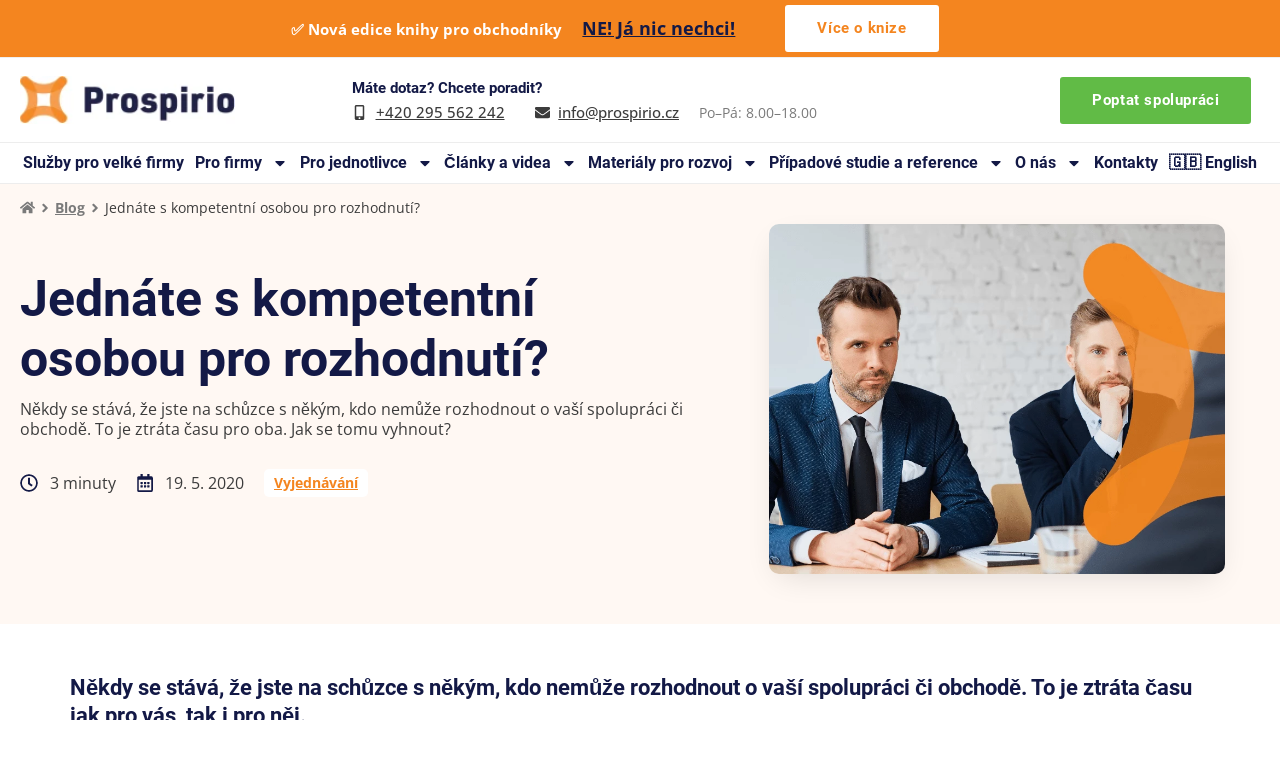

--- FILE ---
content_type: text/html; charset=UTF-8
request_url: https://www.prospirio.cz/jednate-s-kompetentni-osobou-pro-rozhodnuti
body_size: 95509
content:
<!DOCTYPE html>
<html lang="cs"> <head><meta http-equiv="Content-Type" content="text/html;charset=UTF-8"><script>document.seraph_accel_usbpb=document.createElement;seraph_accel_izrbpb={add:function(b,a=10){void 0===this.a[a]&&(this.a[a]=[]);this.a[a].push(b)},a:{}}</script> <meta name="robots" content="index, follow, max-image-preview:large, max-snippet:-1, max-video-preview:-1"> <meta name="viewport" content="width=device-width, initial-scale=1"> <title>Jednáte s kompetentní osobou pro rozhodnutí? - Prospirio</title> <meta name="description" content="Někdy se stává, že jste na schůzce s někým, kdo nemůže rozhodnout o vaší spolupráci či obchodě. To je ztráta času pro oba. Jak se tomu vyhnout?"> <link rel="canonical" href="https://www.prospirio.cz/jednate-s-kompetentni-osobou-pro-rozhodnuti"> <meta property="og:locale" content="cs_CZ"> <meta property="og:type" content="article"> <meta property="og:title" content="Jednáte s kompetentní osobou pro rozhodnutí? - Prospirio"> <meta property="og:description" content="Někdy se stává, že jste na schůzce s někým, kdo nemůže rozhodnout o vaší spolupráci či obchodě. To je ztráta času pro oba. Jak se tomu vyhnout?"> <meta property="og:url" content="https://www.prospirio.cz/jednate-s-kompetentni-osobou-pro-rozhodnuti"> <meta property="og:site_name" content="Prospirio"> <meta property="article:published_time" content="2020-05-19T13:10:12+00:00"> <meta property="article:modified_time" content="2022-02-09T13:13:30+00:00"> <meta property="og:image" content="https://www.prospirio.cz/wp-content/uploads/2022/01/c74.png"> <meta property="og:image:width" content="1280"> <meta property="og:image:height" content="640"> <meta property="og:image:type" content="image/png"> <meta name="author" content="redaktor"> <meta name="twitter:card" content="summary_large_image"> <script type="application/ld+json" class="yoast-schema-graph">{"@context":"https://schema.org","@graph":[{"@type":"Article","@id":"https://www.prospirio.cz/jednate-s-kompetentni-osobou-pro-rozhodnuti#article","isPartOf":{"@id":"https://www.prospirio.cz/jednate-s-kompetentni-osobou-pro-rozhodnuti"},"author":{"name":"redaktor","@id":"https://www.prospirio.cz/#/schema/person/9f7318c20e151e7a9e72340a1b4c19fb"},"headline":"Jednáte s kompetentní osobou pro rozhodnutí?","datePublished":"2020-05-19T13:10:12+00:00","dateModified":"2022-02-09T13:13:30+00:00","mainEntityOfPage":{"@id":"https://www.prospirio.cz/jednate-s-kompetentni-osobou-pro-rozhodnuti"},"wordCount":386,"commentCount":0,"publisher":{"@id":"https://www.prospirio.cz/#organization"},"image":{"@id":"https://www.prospirio.cz/jednate-s-kompetentni-osobou-pro-rozhodnuti#primaryimage"},"thumbnailUrl":"https://www.prospirio.cz/wp-content/uploads/2022/01/c74.png","keywords":["Jednání s kompetentní osobou","Obchodní jednání","Rozhodující osoba"],"articleSection":["Vyjednávání"],"inLanguage":"cs","potentialAction":[{"@type":"CommentAction","name":"Comment","target":["https://www.prospirio.cz/jednate-s-kompetentni-osobou-pro-rozhodnuti#respond"]}]},{"@type":"WebPage","@id":"https://www.prospirio.cz/jednate-s-kompetentni-osobou-pro-rozhodnuti","url":"https://www.prospirio.cz/jednate-s-kompetentni-osobou-pro-rozhodnuti","name":"Jednáte s kompetentní osobou pro rozhodnutí? - Prospirio","isPartOf":{"@id":"https://www.prospirio.cz/#website"},"primaryImageOfPage":{"@id":"https://www.prospirio.cz/jednate-s-kompetentni-osobou-pro-rozhodnuti#primaryimage"},"image":{"@id":"https://www.prospirio.cz/jednate-s-kompetentni-osobou-pro-rozhodnuti#primaryimage"},"thumbnailUrl":"https://www.prospirio.cz/wp-content/uploads/2022/01/c74.png","datePublished":"2020-05-19T13:10:12+00:00","dateModified":"2022-02-09T13:13:30+00:00","description":"Někdy se stává, že jste na schůzce s někým, kdo nemůže rozhodnout o vaší spolupráci či obchodě. To je ztráta času pro oba. Jak se tomu vyhnout?","breadcrumb":{"@id":"https://www.prospirio.cz/jednate-s-kompetentni-osobou-pro-rozhodnuti#breadcrumb"},"inLanguage":"cs","potentialAction":[{"@type":"ReadAction","target":["https://www.prospirio.cz/jednate-s-kompetentni-osobou-pro-rozhodnuti"]}]},{"@type":"ImageObject","inLanguage":"cs","@id":"https://www.prospirio.cz/jednate-s-kompetentni-osobou-pro-rozhodnuti#primaryimage","url":"https://www.prospirio.cz/wp-content/uploads/2022/01/c74.png","contentUrl":"https://www.prospirio.cz/wp-content/uploads/2022/01/c74.png","width":1280,"height":640},{"@type":"BreadcrumbList","@id":"https://www.prospirio.cz/jednate-s-kompetentni-osobou-pro-rozhodnuti#breadcrumb","itemListElement":[{"@type":"ListItem","position":1,"name":"Domů","item":"https://www.prospirio.cz/"},{"@type":"ListItem","position":2,"name":"Jednáte s kompetentní osobou pro rozhodnutí?"}]},{"@type":"WebSite","@id":"https://www.prospirio.cz/#website","url":"https://www.prospirio.cz/","name":"Prospirio","description":"Každý může mít lepší obchodní výsledky","publisher":{"@id":"https://www.prospirio.cz/#organization"},"potentialAction":[{"@type":"SearchAction","target":{"@type":"EntryPoint","urlTemplate":"https://www.prospirio.cz/?s={search_term_string}"},"query-input":"required name=search_term_string"}],"inLanguage":"cs"},{"@type":"Organization","@id":"https://www.prospirio.cz/#organization","name":"Prospirio","url":"https://www.prospirio.cz/","logo":{"@type":"ImageObject","inLanguage":"cs","@id":"https://www.prospirio.cz/#/schema/logo/image/","url":"https://www.prospirio.cz/wp-content/uploads/2021/11/Primarni-logo-bile-pozadi-1.png","contentUrl":"https://www.prospirio.cz/wp-content/uploads/2021/11/Primarni-logo-bile-pozadi-1.png","width":180,"height":41,"caption":"Prospirio"},"image":{"@id":"https://www.prospirio.cz/#/schema/logo/image/"}},{"@type":"Person","@id":"https://www.prospirio.cz/#/schema/person/9f7318c20e151e7a9e72340a1b4c19fb","name":"redaktor"}]}</script> <link rel="alternate" type="application/rss+xml" title="Prospirio » RSS zdroj" href="https://www.prospirio.cz/feed"> <link rel="alternate" type="application/rss+xml" title="Prospirio » RSS komentářů" href="https://www.prospirio.cz/comments/feed"> <link rel="alternate" type="application/rss+xml" title="Prospirio » RSS komentářů pro Jednáte s kompetentní osobou pro rozhodnutí?" href="https://www.prospirio.cz/jednate-s-kompetentni-osobou-pro-rozhodnuti/feed">                               <link rel="EditURI" type="application/rsd+xml" title="RSD" href="https://www.prospirio.cz/xmlrpc.php?rsd"> <link rel="alternate" type="application/json+oembed" href="https://www.prospirio.cz/wp-json/oembed/1.0/embed?url=https%3A%2F%2Fwww.prospirio.cz%2Fjednate-s-kompetentni-osobou-pro-rozhodnuti"> <link rel="alternate" type="text/xml+oembed" href="https://www.prospirio.cz/wp-json/oembed/1.0/embed?url=https%3A%2F%2Fwww.prospirio.cz%2Fjednate-s-kompetentni-osobou-pro-rozhodnuti&amp;format=xml"> <link rel="pingback" href="https://www.prospirio.cz/xmlrpc.php"> <meta name="generator" content="Elementor 3.21.3; features: e_optimized_assets_loading, e_optimized_css_loading, e_font_icon_svg; settings: css_print_method-external, google_font-enabled, font_display-auto">  <script data-service="facebook" data-category="marketing" type="text/plain">
!function(f,b,e,v,n,t,s){if(f.fbq)return;n=f.fbq=function(){n.callMethod?
n.callMethod.apply(n,arguments):n.queue.push(arguments)};if(!f._fbq)f._fbq=n;
n.push=n;n.loaded=!0;n.version='2.0';n.queue=[];t=b.createElement(e);t.async=!0;
t.src=v;s=b.getElementsByTagName(e)[0];s.parentNode.insertBefore(t,s)}(window,
document,'script','https://connect.facebook.net/en_US/fbevents.js?v=next');
</script> <script data-service="facebook" data-category="marketing" type="text/plain">
        var url = window.location.origin + '?ob=open-bridge';
        fbq('set', 'openbridge', '767057277087297', url);
      </script> <script data-service="facebook" data-category="marketing" type="text/plain">fbq('init', '767057277087297', {}, {
    "agent": "wordpress-6.5.7-3.0.16"
})</script><script data-service="facebook" data-category="marketing" type="text/plain">
    fbq('track', 'PageView', []);
  </script> <noscript> <div class="cmplz-placeholder-parent"><img class="cmplz-placeholder-element cmplz-image" data-category="marketing" data-service="general" data-src-cmplz="https://www.facebook.com/tr?id=767057277087297&amp;ev=PageView&amp;noscript=1" height="1" width="1" style="display:none" alt="fbpx" src="https://www.prospirio.cz/wp-content/plugins/complianz-gdpr-premium/assets/images/placeholders/default-minimal.jpg"></div> </noscript> <link rel="icon" href="https://www.prospirio.cz/wp-content/uploads/2021/11/Favicon_kp-150x150.jpg" sizes="32x32"> <link rel="icon" href="https://www.prospirio.cz/wp-content/uploads/2021/11/Favicon_kp-300x300.jpg" sizes="192x192"> <link rel="apple-touch-icon" href="https://www.prospirio.cz/wp-content/uploads/2021/11/Favicon_kp-300x300.jpg"> <meta name="msapplication-TileImage" content="https://www.prospirio.cz/wp-content/uploads/2021/11/Favicon_kp-300x300.jpg">  <noscript><style>.lzl{display:none!important;}</style></noscript><style>img.lzl,img.lzl-ing{opacity:0.01;}img.lzl-ed{transition:opacity .25s ease-in-out;}</style><style id="wp-block-library-css-crit" media="all">@charset "UTF-8";.wp-block-avatar,.wp-block-avatar img{box-sizing:border-box}.wp-block-button[style*=text-decoration] .wp-block-button__link{text-decoration:inherit}.wp-block-button .wp-block-button__link:where([style*=border-top-color]){border-top-width:medium}.wp-block-button .wp-block-button__link:where([style*=border-right-color]){border-right-width:medium}.wp-block-button .wp-block-button__link:where([style*=border-bottom-color]){border-bottom-width:medium}.wp-block-button .wp-block-button__link:where([style*=border-left-color]){border-left-width:medium}.wp-block-button .wp-block-button__link:where([style*=border-style]){border-width:initial}.wp-block-button .wp-block-button__link:where([style*=border-top-style]){border-top-width:medium}.wp-block-button .wp-block-button__link:where([style*=border-right-style]){border-right-width:medium}.wp-block-button .wp-block-button__link:where([style*=border-bottom-style]){border-bottom-width:medium}.wp-block-button .wp-block-button__link:where([style*=border-left-style]){border-left-width:medium}.wp-block-buttons[style*=text-decoration] .wp-block-button,.wp-block-buttons[style*=text-decoration] .wp-block-button__link{text-decoration:inherit}@media (min-width:782px){.wp-block-columns:not(.is-not-stacked-on-mobile)>.wp-block-column[style*=flex-basis]{flex-grow:0}}.wp-block-columns.is-not-stacked-on-mobile>.wp-block-column[style*=flex-basis]{flex-grow:0}.wp-block-embed{overflow-wrap:break-word}.wp-block-embed iframe{max-width:100%}.wp-block-embed__wrapper{position:relative}.wp-embed-responsive .wp-has-aspect-ratio .wp-block-embed__wrapper:before{content:"";display:block;padding-top:50%}.wp-embed-responsive .wp-has-aspect-ratio iframe{bottom:0;height:100%;left:0;position:absolute;right:0;top:0;width:100%}.wp-embed-responsive .wp-embed-aspect-21-9 .wp-block-embed__wrapper:before{padding-top:42.85%}.wp-embed-responsive .wp-embed-aspect-18-9 .wp-block-embed__wrapper:before{padding-top:50%}.wp-embed-responsive .wp-embed-aspect-16-9 .wp-block-embed__wrapper:before{padding-top:56.25%}.wp-embed-responsive .wp-embed-aspect-4-3 .wp-block-embed__wrapper:before{padding-top:75%}.wp-embed-responsive .wp-embed-aspect-1-1 .wp-block-embed__wrapper:before{padding-top:100%}.wp-embed-responsive .wp-embed-aspect-9-16 .wp-block-embed__wrapper:before{padding-top:177.77%}.wp-embed-responsive .wp-embed-aspect-1-2 .wp-block-embed__wrapper:before{padding-top:200%}.blocks-gallery-grid:not(.has-nested-images) .blocks-gallery-image img,.blocks-gallery-grid:not(.has-nested-images) .blocks-gallery-item img,.wp-block-gallery:not(.has-nested-images) .blocks-gallery-image img,.wp-block-gallery:not(.has-nested-images) .blocks-gallery-item img{display:block;height:auto;max-width:100%;width:auto}.blocks-gallery-grid:not(.has-nested-images) .blocks-gallery-image figcaption img,.blocks-gallery-grid:not(.has-nested-images) .blocks-gallery-item figcaption img,.wp-block-gallery:not(.has-nested-images) .blocks-gallery-image figcaption img,.wp-block-gallery:not(.has-nested-images) .blocks-gallery-item figcaption img{display:inline}.blocks-gallery-grid:not(.has-nested-images).is-cropped .blocks-gallery-image a,.blocks-gallery-grid:not(.has-nested-images).is-cropped .blocks-gallery-image img,.blocks-gallery-grid:not(.has-nested-images).is-cropped .blocks-gallery-item a,.blocks-gallery-grid:not(.has-nested-images).is-cropped .blocks-gallery-item img,.wp-block-gallery:not(.has-nested-images).is-cropped .blocks-gallery-image a,.wp-block-gallery:not(.has-nested-images).is-cropped .blocks-gallery-image img,.wp-block-gallery:not(.has-nested-images).is-cropped .blocks-gallery-item a,.wp-block-gallery:not(.has-nested-images).is-cropped .blocks-gallery-item img{flex:1;height:100%;object-fit:cover;width:100%}.wp-block-gallery.has-nested-images figure.wp-block-image>a,.wp-block-gallery.has-nested-images figure.wp-block-image>div{flex-direction:column;flex-grow:1;margin:0}.wp-block-gallery.has-nested-images figure.wp-block-image img{display:block;height:auto;max-width:100%!important;width:auto}.wp-block-gallery.has-nested-images figure.wp-block-image figcaption img{display:inline}.wp-block-gallery.has-nested-images figure.wp-block-image.has-custom-border img{box-sizing:border-box}.wp-block-gallery.has-nested-images figure.wp-block-image.has-custom-border>a,.wp-block-gallery.has-nested-images figure.wp-block-image.has-custom-border>div,.wp-block-gallery.has-nested-images figure.wp-block-image.is-style-rounded>a,.wp-block-gallery.has-nested-images figure.wp-block-image.is-style-rounded>div{flex:1 1 auto}.wp-block-gallery.has-nested-images.is-cropped figure.wp-block-image:not(#individual-image)>a,.wp-block-gallery.has-nested-images.is-cropped figure.wp-block-image:not(#individual-image)>div:not(.components-drop-zone){display:flex}.wp-block-gallery.has-nested-images.is-cropped figure.wp-block-image:not(#individual-image) a,.wp-block-gallery.has-nested-images.is-cropped figure.wp-block-image:not(#individual-image) img{flex:1 0 0%;height:100%;object-fit:cover;width:100%}h1.has-text-align-left[style*=writing-mode]:where([style*=vertical-lr]),h1.has-text-align-right[style*=writing-mode]:where([style*=vertical-rl]),h2.has-text-align-left[style*=writing-mode]:where([style*=vertical-lr]),h2.has-text-align-right[style*=writing-mode]:where([style*=vertical-rl]),h3.has-text-align-left[style*=writing-mode]:where([style*=vertical-lr]),h3.has-text-align-right[style*=writing-mode]:where([style*=vertical-rl]),h4.has-text-align-left[style*=writing-mode]:where([style*=vertical-lr]),h4.has-text-align-right[style*=writing-mode]:where([style*=vertical-rl]),h5.has-text-align-left[style*=writing-mode]:where([style*=vertical-lr]),h5.has-text-align-right[style*=writing-mode]:where([style*=vertical-rl]),h6.has-text-align-left[style*=writing-mode]:where([style*=vertical-lr]),h6.has-text-align-right[style*=writing-mode]:where([style*=vertical-rl]){rotate:180deg}.wp-block-image img{box-sizing:border-box;height:auto;max-width:100%;vertical-align:bottom}.wp-block-image[style*=border-radius] img,.wp-block-image[style*=border-radius]>a{border-radius:inherit}.wp-block-image.has-custom-border img{box-sizing:border-box}.wp-block-image.alignfull img,.wp-block-image.alignwide img{height:auto;width:100%}.wp-block-image .is-style-rounded img,.wp-block-image.is-style-circle-mask img,.wp-block-image.is-style-rounded img{border-radius:9999px}@supports ((-webkit-mask-image:none) or (mask-image:none)) or (-webkit-mask-image:none){.wp-block-image.is-style-circle-mask img{border-radius:0;-webkit-mask-image:url('data:image/svg+xml;utf8,<svg viewBox="0 0 100 100" xmlns="http://www.w3.org/2000/svg"><circle cx="50" cy="50" r="50"/></svg>');mask-image:url('data:image/svg+xml;utf8,<svg viewBox="0 0 100 100" xmlns="http://www.w3.org/2000/svg"><circle cx="50" cy="50" r="50"/></svg>');mask-mode:alpha;-webkit-mask-position:center;mask-position:center;-webkit-mask-repeat:no-repeat;mask-repeat:no-repeat;-webkit-mask-size:contain;mask-size:contain}}.wp-block-image :where([style*=border-top-color]){border-top-style:solid}.wp-block-image :where([style*=border-right-color]){border-right-style:solid}.wp-block-image :where([style*=border-bottom-color]){border-bottom-style:solid}.wp-block-image :where([style*=border-left-color]){border-left-style:solid}.wp-block-image :where([style*=border-width]){border-style:solid}.wp-block-image :where([style*=border-top-width]){border-top-style:solid}.wp-block-image :where([style*=border-right-width]){border-right-style:solid}.wp-block-image :where([style*=border-bottom-width]){border-bottom-style:solid}.wp-block-image :where([style*=border-left-width]){border-left-style:solid}.wp-lightbox-container img{cursor:zoom-in}.wp-lightbox-container img:hover+button{opacity:1}.wp-lightbox-overlay .wp-block-image img{height:var(--wp--lightbox-image-height);min-height:var(--wp--lightbox-image-height);min-width:var(--wp--lightbox-image-width);width:var(--wp--lightbox-image-width)}.wp-lightbox-overlay.active img{animation:turn-on-visibility .35s both}.wp-lightbox-overlay.show-closing-animation:not(.active) img{animation:turn-off-visibility .25s both}@media (prefers-reduced-motion:no-preference){.wp-lightbox-overlay.zoom.active .lightbox-image-container img{animation:none}.wp-lightbox-overlay.zoom.show-closing-animation:not(.active) .lightbox-image-container img{animation:none}}@keyframes turn-on-visibility{0%{opacity:0}to{opacity:1}}@keyframes turn-off-visibility{0%{opacity:1;visibility:visible}99%{opacity:0;visibility:visible}to{opacity:0;visibility:hidden}}@keyframes lightbox-zoom-in{0%{transform:translate(calc(( -100vw + var(--wp--lightbox-scrollbar-width) ) / 2 + var(--wp--lightbox-initial-left-position)),calc(-50vh + var(--wp--lightbox-initial-top-position))) scale(var(--wp--lightbox-scale))}to{transform:translate(-50%,-50%) scale(1)}}@keyframes lightbox-zoom-out{0%{transform:translate(-50%,-50%) scale(1);visibility:visible}99%{visibility:visible}to{transform:translate(calc(( -100vw + var(--wp--lightbox-scrollbar-width) ) / 2 + var(--wp--lightbox-initial-left-position)),calc(-50vh + var(--wp--lightbox-initial-top-position))) scale(var(--wp--lightbox-scale));visibility:hidden}}:where(.wp-block-latest-comments:not([style*=line-height] .wp-block-latest-comments__comment)){line-height:1.1}:where(.wp-block-latest-comments:not([style*=line-height] .wp-block-latest-comments__comment-excerpt p)){line-height:1.8}.has-dates :where(.wp-block-latest-comments:not([style*=line-height])),.has-excerpts :where(.wp-block-latest-comments:not([style*=line-height])){line-height:1.5}.wp-block-latest-comments[class*=-font-size] a,.wp-block-latest-comments[style*=font-size] a{font-size:inherit}.wp-block-latest-posts__featured-image img{height:auto;max-width:100%;width:auto}ol,ul{box-sizing:border-box}.wp-block-media-text__media img,.wp-block-media-text__media video{height:auto;max-width:unset;vertical-align:middle;width:100%}.wp-block-media-text.is-image-fill .wp-block-media-text__media img{height:1px;margin:-1px;overflow:hidden;padding:0;position:absolute;width:1px;clip:rect(0,0,0,0);border:0}@keyframes overlay-menu__fade-in-animation{0%{opacity:0;transform:translateY(.5em)}to{opacity:1;transform:translateY(0)}}p.has-text-align-left[style*="writing-mode:vertical-lr"],p.has-text-align-right[style*="writing-mode:vertical-rl"]{rotate:180deg}.wp-block-post-comments-form[style*=font-weight] :where(.comment-reply-title){font-weight:inherit}.wp-block-post-comments-form[style*=font-family] :where(.comment-reply-title){font-family:inherit}.wp-block-post-comments-form[class*=-font-size] :where(.comment-reply-title),.wp-block-post-comments-form[style*=font-size] :where(.comment-reply-title){font-size:inherit}.wp-block-post-comments-form[style*=line-height] :where(.comment-reply-title){line-height:inherit}.wp-block-post-comments-form[style*=font-style] :where(.comment-reply-title){font-style:inherit}.wp-block-post-comments-form[style*=letter-spacing] :where(.comment-reply-title){letter-spacing:inherit}.wp-block-post-featured-image img{box-sizing:border-box;height:auto;max-width:100%;vertical-align:bottom;width:100%}.wp-block-post-featured-image.alignfull img,.wp-block-post-featured-image.alignwide img{width:100%}.wp-block-post-navigation-link.has-text-align-left[style*="writing-mode: vertical-lr"],.wp-block-post-navigation-link.has-text-align-right[style*="writing-mode: vertical-rl"]{rotate:180deg}.wp-block-read-more:where(:not([style*=text-decoration])){text-decoration:none}.wp-block-read-more:where(:not([style*=text-decoration])):active,.wp-block-read-more:where(:not([style*=text-decoration])):focus{text-decoration:none}.wp-block-site-logo.is-default-size img{height:auto;width:120px}.wp-block-site-logo img{height:auto;max-width:100%}.wp-block-site-logo a,.wp-block-site-logo img{border-radius:inherit}.wp-block-table table[style*=border-top-color] tr:first-child,.wp-block-table table[style*=border-top-color] tr:first-child td,.wp-block-table table[style*=border-top-color] tr:first-child th,.wp-block-table table[style*=border-top-color]>*,.wp-block-table table[style*=border-top-color]>* td,.wp-block-table table[style*=border-top-color]>* th{border-top-color:inherit}.wp-block-table table[style*=border-top-color] tr:not(:first-child){border-top-color:initial}.wp-block-table table[style*=border-right-color] td:last-child,.wp-block-table table[style*=border-right-color] th,.wp-block-table table[style*=border-right-color] tr,.wp-block-table table[style*=border-right-color]>*{border-right-color:inherit}.wp-block-table table[style*=border-bottom-color] tr:last-child,.wp-block-table table[style*=border-bottom-color] tr:last-child td,.wp-block-table table[style*=border-bottom-color] tr:last-child th,.wp-block-table table[style*=border-bottom-color]>*,.wp-block-table table[style*=border-bottom-color]>* td,.wp-block-table table[style*=border-bottom-color]>* th{border-bottom-color:inherit}.wp-block-table table[style*=border-bottom-color] tr:not(:last-child){border-bottom-color:initial}.wp-block-table table[style*=border-left-color] td:first-child,.wp-block-table table[style*=border-left-color] th,.wp-block-table table[style*=border-left-color] tr,.wp-block-table table[style*=border-left-color]>*{border-left-color:inherit}.wp-block-table table[style*=border-style] td,.wp-block-table table[style*=border-style] th,.wp-block-table table[style*=border-style] tr,.wp-block-table table[style*=border-style]>*{border-style:inherit}.wp-block-table table[style*=border-width] td,.wp-block-table table[style*=border-width] th,.wp-block-table table[style*=border-width] tr,.wp-block-table table[style*=border-width]>*{border-style:inherit;border-width:inherit}:root{--wp--preset--font-size--normal:16px;--wp--preset--font-size--huge:42px}.screen-reader-text{border:0;clip:rect(1px,1px,1px,1px);-webkit-clip-path:inset(50%);clip-path:inset(50%);height:1px;margin:-1px;overflow:hidden;padding:0;position:absolute;width:1px;word-wrap:normal!important}.screen-reader-text:focus{background-color:#ddd;clip:auto!important;-webkit-clip-path:none;clip-path:none;color:#444;display:block;font-size:1em;height:auto;left:5px;line-height:normal;padding:15px 23px 14px;text-decoration:none;top:5px;width:auto;z-index:100000}html :where([style*=border-top-color]){border-top-style:solid}html :where([style*=border-right-color]){border-right-style:solid}html :where([style*=border-bottom-color]){border-bottom-style:solid}html :where([style*=border-left-color]){border-left-style:solid}html :where([style*=border-width]){border-style:solid}html :where([style*=border-top-width]){border-top-style:solid}html :where([style*=border-right-width]){border-right-style:solid}html :where([style*=border-bottom-width]){border-bottom-style:solid}html :where([style*=border-left-width]){border-left-style:solid}html :where(img[class*=wp-image-]){height:auto;max-width:100%}:where(figure){margin:0 0 1em}</style><link rel="stylesheet/lzl-nc" id="wp-block-library-css" href="https://www.prospirio.cz/wp-content/cache/seraphinite-accelerator/s/m/d/css/a34415d73421be6136ee1c4457010487.180d8.css" media="all"><noscript lzl=""><link rel="stylesheet" href="https://www.prospirio.cz/wp-content/cache/seraphinite-accelerator/s/m/d/css/a34415d73421be6136ee1c4457010487.180d8.css" media="all"></noscript><style id="jet-engine-frontend-css-crit" media="all">.jet-listing .slick-slide img,.jet-listing-dynamic-field__content .slick-slide img{display:block}.jet-listing .slick-slide.slick-loading img,.jet-listing-dynamic-field__content .slick-slide.slick-loading img{display:none}.jet-listing .slick-slide.dragging img,.jet-listing-dynamic-field__content .slick-slide.dragging img{pointer-events:none}.jet-listing-dynamic-field{display:-webkit-box;display:-ms-flexbox;display:flex;-webkit-box-align:center;-ms-flex-align:center;align-items:center}.jet-listing-dynamic-field__content{display:block;max-width:100%}.jet-listing-dynamic-field__inline-wrap{display:-webkit-inline-box;display:-ms-inline-flexbox;display:inline-flex;-webkit-box-align:center;-ms-flex-align:center;align-items:center;max-width:100%}.jet-engine-gallery-grid__item img{-o-object-fit:cover;object-fit:cover;width:100%;height:100%;display:block}.jet-engine-gallery-slider__item-wrap img{display:block;width:100%;height:auto}.jet-listing-dynamic-image img{display:block}.jet-listing-dynamic-image img.wp-post-image{width:auto;max-height:none}.jet-listing-dynamic-terms__link{display:inline-block}.jet-listing-grid[data-lazy-load]{min-height:1px}.jet-listing-grid__items{display:-webkit-box;display:-ms-flexbox;display:flex;-ms-flex-wrap:wrap;flex-wrap:wrap;margin:0 -10px;width:calc(100% + 20px)}.jet-listing-grid__items.grid-col-desk-1{--columns:1}.jet-listing-grid__items.grid-col-desk-2{--columns:2}.jet-listing-grid__items.grid-col-desk-3{--columns:3}.jet-listing-grid__items.grid-col-desk-4{--columns:4}.jet-listing-grid__items.grid-col-desk-5{--columns:5}.jet-listing-grid__items.grid-col-desk-6{--columns:6}.jet-listing-grid__items.grid-col-desk-7{--columns:7}.jet-listing-grid__items.grid-col-desk-8{--columns:8}.jet-listing-grid__items.grid-col-desk-9{--columns:9}.jet-listing-grid__items.grid-col-desk-10{--columns:10}@media (max-width:1024px){.jet-listing-grid__items.grid-col-tablet-1{--columns:1}.jet-listing-grid__items.grid-col-tablet-2{--columns:2}.jet-listing-grid__items.grid-col-tablet-3{--columns:3}.jet-listing-grid__items.grid-col-tablet-4{--columns:4}.jet-listing-grid__items.grid-col-tablet-5{--columns:5}.jet-listing-grid__items.grid-col-tablet-6{--columns:6}.jet-listing-grid__items.grid-col-tablet-7{--columns:7}.jet-listing-grid__items.grid-col-tablet-8{--columns:8}.jet-listing-grid__items.grid-col-tablet-9{--columns:9}.jet-listing-grid__items.grid-col-tablet-10{--columns:10}}@media (max-width:767px){.jet-listing-grid__items.grid-col-mobile-1{--columns:1}.jet-listing-grid__items.grid-col-mobile-2{--columns:2}.jet-listing-grid__items.grid-col-mobile-3{--columns:3}.jet-listing-grid__items.grid-col-mobile-4{--columns:4}.jet-listing-grid__items.grid-col-mobile-5{--columns:5}.jet-listing-grid__items.grid-col-mobile-6{--columns:6}.jet-listing-grid__items.grid-col-mobile-7{--columns:7}.jet-listing-grid__items.grid-col-mobile-8{--columns:8}.jet-listing-grid__items.grid-col-mobile-9{--columns:9}.jet-listing-grid__items.grid-col-mobile-10{--columns:10}}.jet-listing-grid__item{padding:10px;-webkit-box-sizing:border-box;box-sizing:border-box}.jet-listing-grid__items>.jet-listing-grid__item{max-width:calc(100% / var(--columns));-webkit-box-flex:0;-ms-flex:0 0 calc(100% / var(--columns));flex:0 0 calc(100% / var(--columns))}.jet-listing-grid__item[class*=colspan-2-]{max-width:min(200% / var(--columns),100%)!important;-webkit-box-flex:0!important;-ms-flex:0 0 min(200% / var(--columns),100%)!important;flex:0 0 min(200% / var(--columns),100%)!important}.jet-listing-grid__item[class*=colspan-3-]{max-width:min(300% / var(--columns),100%)!important;-webkit-box-flex:0!important;-ms-flex:0 0 min(300% / var(--columns),100%)!important;flex:0 0 min(300% / var(--columns),100%)!important}.jet-listing-grid__item[class*=colspan-4-]{max-width:min(400% / var(--columns),100%)!important;-webkit-box-flex:0!important;-ms-flex:0 0 min(400% / var(--columns),100%)!important;flex:0 0 min(400% / var(--columns),100%)!important}.jet-listing-grid__item[class*=colspan-5-]{max-width:min(500% / var(--columns),100%)!important;-webkit-box-flex:0!important;-ms-flex:0 0 min(500% / var(--columns),100%)!important;flex:0 0 min(500% / var(--columns),100%)!important}.jet-listing-grid__item[class*=colspan-6-]{max-width:min(600% / var(--columns),100%)!important;-webkit-box-flex:0!important;-ms-flex:0 0 min(600% / var(--columns),100%)!important;flex:0 0 min(600% / var(--columns),100%)!important}.elementor-widget.elementor-widget-jet-listing-grid{max-width:100%;-ms-flex-preferred-size:100%;flex-basis:100%}.jet-listing-grid__items.jet-equal-columns__wrapper .slick-slide img{-o-object-fit:cover;object-fit:cover;-webkit-box-flex:1;-ms-flex-positive:1;flex-grow:1}@-webkit-keyframes jet-engine-spin{0%{-webkit-transform:rotate(0deg);transform:rotate(0deg)}100%{-webkit-transform:rotate(359deg);transform:rotate(359deg)}}@keyframes jet-engine-spin{0%{-webkit-transform:rotate(0deg);transform:rotate(0deg)}100%{-webkit-transform:rotate(359deg);transform:rotate(359deg)}}div.brxe-jet-engine-listing-grid{width:100%}div.brxe-jet-engine-listing-grid>div.jet-listing-grid{width:100%}.jet-engine-file-upload__file img{display:block;width:100%;height:100%!important;padding:0;margin:0;-o-object-fit:cover;object-fit:cover;-o-object-position:center center;object-position:center center}.jet-map-marker.is-svg-icon img{width:1em;height:auto}.leaflet-marker-icon .jet-map-marker.is-svg-icon img{width:100%;height:auto}.jet-map-listing .jet-map-box img{max-width:100%}.jet-map-listing .gm-svpc img{max-width:none}@-webkit-keyframes jet-engine-map-spin{0%{-webkit-transform:rotate(0deg);transform:rotate(0deg)}100%{-webkit-transform:rotate(359deg);transform:rotate(359deg)}}@keyframes jet-engine-map-spin{0%{-webkit-transform:rotate(0deg);transform:rotate(0deg)}100%{-webkit-transform:rotate(359deg);transform:rotate(359deg)}}</style><link rel="stylesheet/lzl-nc" id="jet-engine-frontend-css" href="https://www.prospirio.cz/wp-content/cache/seraphinite-accelerator/s/m/d/css/b672afe7b32c0c823f5d7b8816e89782.dda4.css" media="all"><noscript lzl=""><link rel="stylesheet" href="https://www.prospirio.cz/wp-content/cache/seraphinite-accelerator/s/m/d/css/b672afe7b32c0c823f5d7b8816e89782.dda4.css" media="all"></noscript><style id="classic-theme-styles-inline-css"></style><link id="classic-theme-styles-inline-css-nonCrit" rel="stylesheet/lzl-nc" href="/wp-content/cache/seraphinite-accelerator/s/m/d/css/20b431ab6ecd62bdb35135b32eb9456a.100.css"><noscript lzl=""><link rel="stylesheet" href="/wp-content/cache/seraphinite-accelerator/s/m/d/css/20b431ab6ecd62bdb35135b32eb9456a.100.css"></noscript><style id="global-styles-inline-css">body{--wp--preset--color--black:#000;--wp--preset--color--cyan-bluish-gray:#abb8c3;--wp--preset--color--white:#fff;--wp--preset--color--pale-pink:#f78da7;--wp--preset--color--vivid-red:#cf2e2e;--wp--preset--color--luminous-vivid-orange:#ff6900;--wp--preset--color--luminous-vivid-amber:#fcb900;--wp--preset--color--light-green-cyan:#7bdcb5;--wp--preset--color--vivid-green-cyan:#00d084;--wp--preset--color--pale-cyan-blue:#8ed1fc;--wp--preset--color--vivid-cyan-blue:#0693e3;--wp--preset--color--vivid-purple:#9b51e0;--wp--preset--color--contrast:var(--contrast);--wp--preset--color--contrast-2:var(--contrast-2);--wp--preset--color--contrast-3:var(--contrast-3);--wp--preset--color--base:var(--base);--wp--preset--color--base-2:var(--base-2);--wp--preset--color--base-3:var(--base-3);--wp--preset--color--accent:var(--accent);--wp--preset--gradient--vivid-cyan-blue-to-vivid-purple:linear-gradient(135deg,rgba(6,147,227,1) 0%,#9b51e0 100%);--wp--preset--gradient--light-green-cyan-to-vivid-green-cyan:linear-gradient(135deg,#7adcb4 0%,#00d082 100%);--wp--preset--gradient--luminous-vivid-amber-to-luminous-vivid-orange:linear-gradient(135deg,rgba(252,185,0,1) 0%,rgba(255,105,0,1) 100%);--wp--preset--gradient--luminous-vivid-orange-to-vivid-red:linear-gradient(135deg,rgba(255,105,0,1) 0%,#cf2e2e 100%);--wp--preset--gradient--very-light-gray-to-cyan-bluish-gray:linear-gradient(135deg,#eee 0%,#a9b8c3 100%);--wp--preset--gradient--cool-to-warm-spectrum:linear-gradient(135deg,#4aeadc 0%,#9778d1 20%,#cf2aba 40%,#ee2c82 60%,#fb6962 80%,#fef84c 100%);--wp--preset--gradient--blush-light-purple:linear-gradient(135deg,#ffceec 0%,#9896f0 100%);--wp--preset--gradient--blush-bordeaux:linear-gradient(135deg,#fecda5 0%,#fe2d2d 50%,#6b003e 100%);--wp--preset--gradient--luminous-dusk:linear-gradient(135deg,#ffcb70 0%,#c751c0 50%,#4158d0 100%);--wp--preset--gradient--pale-ocean:linear-gradient(135deg,#fff5cb 0%,#b6e3d4 50%,#33a7b5 100%);--wp--preset--gradient--electric-grass:linear-gradient(135deg,#caf880 0%,#71ce7e 100%);--wp--preset--gradient--midnight:linear-gradient(135deg,#020381 0%,#2874fc 100%);--wp--preset--font-size--small:13px;--wp--preset--font-size--medium:20px;--wp--preset--font-size--large:36px;--wp--preset--font-size--x-large:42px;--wp--preset--spacing--20:.44rem;--wp--preset--spacing--30:.67rem;--wp--preset--spacing--40:1rem;--wp--preset--spacing--50:1.5rem;--wp--preset--spacing--60:2.25rem;--wp--preset--spacing--70:3.38rem;--wp--preset--spacing--80:5.06rem;--wp--preset--shadow--natural:6px 6px 9px rgba(0,0,0,.2);--wp--preset--shadow--deep:12px 12px 50px rgba(0,0,0,.4);--wp--preset--shadow--sharp:6px 6px 0px rgba(0,0,0,.2);--wp--preset--shadow--outlined:6px 6px 0px -3px rgba(255,255,255,1),6px 6px rgba(0,0,0,1);--wp--preset--shadow--crisp:6px 6px 0px rgba(0,0,0,1)}</style><link id="global-styles-inline-css-nonCrit" rel="stylesheet/lzl-nc" href="/wp-content/cache/seraphinite-accelerator/s/m/d/css/ea1239e62d7d50cc94a55838b79791a5.1746.css"><noscript lzl=""><link rel="stylesheet" href="/wp-content/cache/seraphinite-accelerator/s/m/d/css/ea1239e62d7d50cc94a55838b79791a5.1746.css"></noscript><style id="cmplz-general-css-crit" media="all">.cmplz-video.cmplz-iframe-styles{background-color:transparent}.cmplz-placeholder-parent{height:inherit}.cmplz-blocked-content-container div div{display:none}.cmplz-wp-video .cmplz-placeholder-element{width:100%;height:inherit}@keyframes cmplz-fadein{from{opacity:0}to{opacity:1}}</style><link rel="stylesheet/lzl-nc" id="cmplz-general-css" href="https://www.prospirio.cz/wp-content/cache/seraphinite-accelerator/s/m/d/css/3a1ce041111f7e70629b5ef46f59f215.9bd.css" media="all"><noscript lzl=""><link rel="stylesheet" href="https://www.prospirio.cz/wp-content/cache/seraphinite-accelerator/s/m/d/css/3a1ce041111f7e70629b5ef46f59f215.9bd.css" media="all"></noscript><link rel="stylesheet/lzl-nc" id="generate-comments-css" href="https://www.prospirio.cz/wp-content/cache/seraphinite-accelerator/s/m/d/css/c77d62e5470632c2c036f1802117399a.5d7.css" media="all"><noscript lzl=""><link rel="stylesheet" href="https://www.prospirio.cz/wp-content/cache/seraphinite-accelerator/s/m/d/css/c77d62e5470632c2c036f1802117399a.5d7.css" media="all"></noscript><style id="generate-style-css-crit" media="all">blockquote,body,dd,dl,dt,fieldset,figure,h1,h2,h3,h4,h5,h6,hr,html,iframe,legend,li,ol,p,pre,textarea,ul{margin:0;padding:0;border:0}html{font-family:sans-serif;-webkit-text-size-adjust:100%;-ms-text-size-adjust:100%;-webkit-font-smoothing:antialiased;-moz-osx-font-smoothing:grayscale}html{box-sizing:border-box}*,::after,::before{box-sizing:inherit}button,input,optgroup,select,textarea{font-family:inherit;font-size:100%;margin:0}[type=search]{-webkit-appearance:textfield;outline-offset:-2px}[type=search]::-webkit-search-decoration{-webkit-appearance:none}::-moz-focus-inner{border-style:none;padding:0}:-moz-focusring{outline:1px dotted ButtonText}body,button,input,select,textarea{font-family:-apple-system,system-ui,BlinkMacSystemFont,"Segoe UI",Helvetica,Arial,sans-serif,"Apple Color Emoji","Segoe UI Emoji","Segoe UI Symbol";font-weight:400;text-transform:none;font-size:17px;line-height:1.5}p{margin-bottom:1.5em}h1,h2,h3,h4,h5,h6{font-family:inherit;font-size:100%;font-style:inherit;font-weight:inherit}h1{font-size:42px;margin-bottom:20px;line-height:1.2em;font-weight:400;text-transform:none}h2{font-size:35px;margin-bottom:20px;line-height:1.2em;font-weight:400;text-transform:none}h3{font-size:29px;margin-bottom:20px;line-height:1.2em;font-weight:400;text-transform:none}ol,ul{margin:0 0 1.5em 3em}ul{list-style:disc}li>ol,li>ul{margin-bottom:0;margin-left:1.5em}b,strong{font-weight:700}cite,dfn,em,i{font-style:italic}figure{margin:0}img{height:auto;max-width:100%}button,input[type=button],input[type=reset],input[type=submit]{background:#55555e;color:#fff;border:1px solid transparent;cursor:pointer;-webkit-appearance:button;padding:10px 20px}input[type=email],input[type=number],input[type=password],input[type=search],input[type=tel],input[type=text],input[type=url],select,textarea{border:1px solid;border-radius:0;padding:10px 15px;max-width:100%}a,button,input{transition:color .1s ease-in-out,background-color .1s ease-in-out}a{text-decoration:none}.size-auto,.size-full,.size-large,.size-medium,.size-thumbnail{max-width:100%;height:auto}.screen-reader-text{border:0;clip:rect(1px,1px,1px,1px);-webkit-clip-path:inset(50%);clip-path:inset(50%);height:1px;margin:-1px;overflow:hidden;padding:0;position:absolute!important;width:1px;word-wrap:normal!important}.screen-reader-text:focus{background-color:#f1f1f1;border-radius:3px;box-shadow:0 0 2px 2px rgba(0,0,0,.6);clip:auto!important;-webkit-clip-path:none;clip-path:none;color:#21759b;display:block;font-size:.875rem;font-weight:700;height:auto;left:5px;line-height:normal;padding:15px 23px 14px;text-decoration:none;top:5px;width:auto;z-index:100000}.entry-header,.site-content{word-wrap:break-word}.wp-caption img[class*=wp-image-]{display:block;margin:0 auto;max-width:100%}.wp-caption img{position:relative;vertical-align:bottom}.gallery-item img{vertical-align:bottom}embed,iframe,object{max-width:100%}.site-content{display:flex}.grid-container{margin-left:auto;margin-right:auto;max-width:1200px}.full-width-content .container.grid-container{max-width:100%}.container.grid-container{width:auto}@media (max-width:768px){a,body,button,input,select,textarea{transition:all 0s ease-in-out}.site-content{flex-direction:column}}</style><link rel="stylesheet/lzl-nc" id="generate-style-css" href="https://www.prospirio.cz/wp-content/cache/seraphinite-accelerator/s/m/d/css/aee95eebc7a225322cb82859c0e0711b.3ff1.css" media="all"><noscript lzl=""><link rel="stylesheet" href="https://www.prospirio.cz/wp-content/cache/seraphinite-accelerator/s/m/d/css/aee95eebc7a225322cb82859c0e0711b.3ff1.css" media="all"></noscript><style id="generate-style-inline-css">body{background-color:var(--base-2);color:var(--contrast)}a{color:var(--accent)}a{text-decoration:underline}a:hover,a:focus,a:active{color:var(--contrast)}:root{--contrast:#222;--contrast-2:#575760;--contrast-3:#b2b2be;--base:#f0f0f0;--base-2:#f7f8f9;--base-3:#fff;--accent:#1e73be}input[type=text],input[type=email],input[type=url],input[type=password],input[type=search],input[type=tel],input[type=number],textarea,select{color:var(--contrast);background-color:var(--base-2);border-color:var(--base)}input[type=text]:focus,input[type=email]:focus,input[type=url]:focus,input[type=password]:focus,input[type=search]:focus,input[type=tel]:focus,input[type=number]:focus,textarea:focus,select:focus{color:var(--contrast);background-color:var(--base-2);border-color:var(--contrast-3)}button,html input[type=button],input[type=reset],input[type=submit],a.button,a.wp-block-button__link:not(.has-background){color:#fff;background-color:#55555e}button:hover,html input[type=button]:hover,input[type=reset]:hover,input[type=submit]:hover,a.button:hover,button:focus,html input[type=button]:focus,input[type=reset]:focus,input[type=submit]:focus,a.button:focus,a.wp-block-button__link:not(.has-background):active,a.wp-block-button__link:not(.has-background):focus,a.wp-block-button__link:not(.has-background):hover{color:#fff;background-color:#3f4047}:root{--gp-search-modal-bg-color:var(--base-3);--gp-search-modal-text-color:var(--contrast);--gp-search-modal-overlay-bg-color:rgba(0,0,0,.2)}.elementor-template-full-width .site-content{display:block}</style><link id="generate-style-inline-css-nonCrit" rel="stylesheet/lzl-nc" href="/wp-content/cache/seraphinite-accelerator/s/m/d/css/1825a79970474f8c46ce200753c50e9b.1437.css"><noscript lzl=""><link rel="stylesheet" href="/wp-content/cache/seraphinite-accelerator/s/m/d/css/1825a79970474f8c46ce200753c50e9b.1437.css"></noscript><style id="font-awesome-all-css-crit" media="all">@-webkit-keyframes fa-spin{0%{-webkit-transform:rotate(0deg);transform:rotate(0deg)}to{-webkit-transform:rotate(1turn);transform:rotate(1turn)}}@keyframes fa-spin{0%{-webkit-transform:rotate(0deg);transform:rotate(0deg)}to{-webkit-transform:rotate(1turn);transform:rotate(1turn)}}.fa-times:before{content:""}</style><link rel="stylesheet/lzl-nc" id="font-awesome-all-css" href="https://www.prospirio.cz/wp-content/cache/seraphinite-accelerator/s/m/d/css/8e14986518deceb5add1f5731f5f6580.cd69.css" media="all"><noscript lzl=""><link rel="stylesheet" href="https://www.prospirio.cz/wp-content/cache/seraphinite-accelerator/s/m/d/css/8e14986518deceb5add1f5731f5f6580.cd69.css" media="all"></noscript><link rel="stylesheet/lzl-nc" id="font-awesome-v4-shims-css" href="https://www.prospirio.cz/wp-content/cache/seraphinite-accelerator/s/m/d/css/fb2b3abf0b2df0f862e05a4e370c3d84.658a.css" media="all"><noscript lzl=""><link rel="stylesheet" href="https://www.prospirio.cz/wp-content/cache/seraphinite-accelerator/s/m/d/css/fb2b3abf0b2df0f862e05a4e370c3d84.658a.css" media="all"></noscript><link rel="stylesheet/lzl-nc" id="jet-menu-public-styles-css" href="https://www.prospirio.cz/wp-content/cache/seraphinite-accelerator/s/m/d/css/618aab440f5964cac63cfdbf1c1c8448.14a42.css" media="all"><noscript lzl=""><link rel="stylesheet" href="https://www.prospirio.cz/wp-content/cache/seraphinite-accelerator/s/m/d/css/618aab440f5964cac63cfdbf1c1c8448.14a42.css" media="all"></noscript><style id="jet-elements-css-crit" media="all">.col-row.disable-cols-gap div[class*=col-desk]{padding-left:0;padding-right:0}.col-row.disable-rows-gap div[class*=col-desk]{padding-top:0;padding-bottom:0}@-webkit-keyframes jetFade{0%{opacity:0}100%{opacity:1}}@keyframes jetFade{0%{opacity:0}100%{opacity:1}}@-webkit-keyframes jetZoomIn{0%{opacity:0;-webkit-transform:scale(.75);transform:scale(.75)}100%{opacity:1;-webkit-transform:scale(1);transform:scale(1)}}@keyframes jetZoomIn{0%{opacity:0;-webkit-transform:scale(.75);transform:scale(.75)}100%{opacity:1;-webkit-transform:scale(1);transform:scale(1)}}@-webkit-keyframes jetZoomOut{0%{opacity:0;-webkit-transform:scale(1.1);transform:scale(1.1)}100%{opacity:1;-webkit-transform:scale(1);transform:scale(1)}}@keyframes jetZoomOut{0%{opacity:0;-webkit-transform:scale(1.1);transform:scale(1.1)}100%{opacity:1;-webkit-transform:scale(1);transform:scale(1)}}@-webkit-keyframes jetMoveUp{0%{opacity:0;-webkit-transform:translateY(25px);transform:translateY(25px)}100%{opacity:1;-webkit-transform:translateY(0);transform:translateY(0)}}@keyframes jetMoveUp{0%{opacity:0;-webkit-transform:translateY(25px);transform:translateY(25px)}100%{opacity:1;-webkit-transform:translateY(0);transform:translateY(0)}}@-webkit-keyframes jetMoveUpBig{0%{opacity:0;-webkit-transform:translateY(100px);transform:translateY(100px)}100%{opacity:1;-webkit-transform:translateY(0);transform:translateY(0)}}@keyframes jetMoveUpBig{0%{opacity:0;-webkit-transform:translateY(100px);transform:translateY(100px)}100%{opacity:1;-webkit-transform:translateY(0);transform:translateY(0)}}@-webkit-keyframes jetMoveDown{0%{opacity:0;-webkit-transform:translateY(-25px);transform:translateY(-25px)}100%{opacity:1;-webkit-transform:translateY(0);transform:translateY(0)}}@keyframes jetMoveDown{0%{opacity:0;-webkit-transform:translateY(-25px);transform:translateY(-25px)}100%{opacity:1;-webkit-transform:translateY(0);transform:translateY(0)}}@-webkit-keyframes jetMoveDownBig{0%{opacity:0;-webkit-transform:translateY(-100px);transform:translateY(-100px)}100%{opacity:1;-webkit-transform:translateY(0);transform:translateY(0)}}@keyframes jetMoveDownBig{0%{opacity:0;-webkit-transform:translateY(-100px);transform:translateY(-100px)}100%{opacity:1;-webkit-transform:translateY(0);transform:translateY(0)}}@-webkit-keyframes jetMoveLeft{0%{opacity:0;-webkit-transform:translateX(25px);transform:translateX(25px)}100%{opacity:1;-webkit-transform:translateX(0);transform:translateX(0)}}@keyframes jetMoveLeft{0%{opacity:0;-webkit-transform:translateX(25px);transform:translateX(25px)}100%{opacity:1;-webkit-transform:translateX(0);transform:translateX(0)}}@-webkit-keyframes jetMoveLeftBig{0%{opacity:0;-webkit-transform:translateX(100px);transform:translateX(100px)}100%{opacity:1;-webkit-transform:translateX(0);transform:translateX(0)}}@keyframes jetMoveLeftBig{0%{opacity:0;-webkit-transform:translateX(100px);transform:translateX(100px)}100%{opacity:1;-webkit-transform:translateX(0);transform:translateX(0)}}@-webkit-keyframes jetMoveRight{0%{opacity:0;-webkit-transform:translateX(-25px);transform:translateX(-25px)}100%{opacity:1;-webkit-transform:translateX(0);transform:translateX(0)}}@keyframes jetMoveRight{0%{opacity:0;-webkit-transform:translateX(-25px);transform:translateX(-25px)}100%{opacity:1;-webkit-transform:translateX(0);transform:translateX(0)}}@-webkit-keyframes jetMoveRightBig{0%{opacity:0;-webkit-transform:translateX(-100px);transform:translateX(-100px)}100%{opacity:1;-webkit-transform:translateX(0);transform:translateX(0)}}@keyframes jetMoveRightBig{0%{opacity:0;-webkit-transform:translateX(-100px);transform:translateX(-100px)}100%{opacity:1;-webkit-transform:translateX(0);transform:translateX(0)}}@-webkit-keyframes jetFallPerspective{0%{opacity:0;-webkit-transform:perspective(1000px) translateY(50px) translateZ(-300px) rotateX(-35deg);transform:perspective(1000px) translateY(50px) translateZ(-300px) rotateX(-35deg)}100%{opacity:1;-webkit-transform:perspective(1000px) translateY(0) translateZ(0) rotateX(0deg);transform:perspective(1000px) translateY(0) translateZ(0) rotateX(0deg)}}@keyframes jetFallPerspective{0%{opacity:0;-webkit-transform:perspective(1000px) translateY(50px) translateZ(-300px) rotateX(-35deg);transform:perspective(1000px) translateY(50px) translateZ(-300px) rotateX(-35deg)}100%{opacity:1;-webkit-transform:perspective(1000px) translateY(0) translateZ(0) rotateX(0deg);transform:perspective(1000px) translateY(0) translateZ(0) rotateX(0deg)}}@-webkit-keyframes jetFlipInX{0%{-webkit-transform:perspective(400px) rotate3d(1,0,0,90deg);transform:perspective(400px) rotate3d(1,0,0,90deg);-webkit-animation-timing-function:ease-in;animation-timing-function:ease-in;opacity:0}40%{-webkit-transform:perspective(400px) rotate3d(1,0,0,-20deg);transform:perspective(400px) rotate3d(1,0,0,-20deg);-webkit-animation-timing-function:ease-in;animation-timing-function:ease-in}60%{-webkit-transform:perspective(400px) rotate3d(1,0,0,10deg);transform:perspective(400px) rotate3d(1,0,0,10deg);opacity:1}80%{-webkit-transform:perspective(400px) rotate3d(1,0,0,-5deg);transform:perspective(400px) rotate3d(1,0,0,-5deg)}100%{-webkit-transform:perspective(400px);transform:perspective(400px)}}@keyframes jetFlipInX{0%{-webkit-transform:perspective(400px) rotate3d(1,0,0,90deg);transform:perspective(400px) rotate3d(1,0,0,90deg);-webkit-animation-timing-function:ease-in;animation-timing-function:ease-in;opacity:0}40%{-webkit-transform:perspective(400px) rotate3d(1,0,0,-20deg);transform:perspective(400px) rotate3d(1,0,0,-20deg);-webkit-animation-timing-function:ease-in;animation-timing-function:ease-in}60%{-webkit-transform:perspective(400px) rotate3d(1,0,0,10deg);transform:perspective(400px) rotate3d(1,0,0,10deg);opacity:1}80%{-webkit-transform:perspective(400px) rotate3d(1,0,0,-5deg);transform:perspective(400px) rotate3d(1,0,0,-5deg)}100%{-webkit-transform:perspective(400px);transform:perspective(400px)}}@-webkit-keyframes jetFlipInY{0%{-webkit-transform:perspective(400px) rotate3d(0,1,0,90deg);transform:perspective(400px) rotate3d(0,1,0,90deg);-webkit-animation-timing-function:ease-in;animation-timing-function:ease-in;opacity:0}40%{-webkit-transform:perspective(400px) rotate3d(0,1,0,-20deg);transform:perspective(400px) rotate3d(0,1,0,-20deg);-webkit-animation-timing-function:ease-in;animation-timing-function:ease-in}60%{-webkit-transform:perspective(400px) rotate3d(0,1,0,10deg);transform:perspective(400px) rotate3d(0,1,0,10deg);opacity:1}80%{-webkit-transform:perspective(400px) rotate3d(0,1,0,-5deg);transform:perspective(400px) rotate3d(0,1,0,-5deg)}100%{-webkit-transform:perspective(400px);transform:perspective(400px)}}@keyframes jetFlipInY{0%{-webkit-transform:perspective(400px) rotate3d(0,1,0,90deg);transform:perspective(400px) rotate3d(0,1,0,90deg);-webkit-animation-timing-function:ease-in;animation-timing-function:ease-in;opacity:0}40%{-webkit-transform:perspective(400px) rotate3d(0,1,0,-20deg);transform:perspective(400px) rotate3d(0,1,0,-20deg);-webkit-animation-timing-function:ease-in;animation-timing-function:ease-in}60%{-webkit-transform:perspective(400px) rotate3d(0,1,0,10deg);transform:perspective(400px) rotate3d(0,1,0,10deg);opacity:1}80%{-webkit-transform:perspective(400px) rotate3d(0,1,0,-5deg);transform:perspective(400px) rotate3d(0,1,0,-5deg)}100%{-webkit-transform:perspective(400px);transform:perspective(400px)}}.slick-slide img{display:block;margin:auto}.slick-slide.slick-loading img{display:none}.slick-slide.dragging img{pointer-events:none}@-webkit-keyframes blink{from,to{opacity:0}50%{opacity:1}}@keyframes blink{from,to{opacity:0}50%{opacity:1}}.jet-carousel-wrap.jet-equal-cols .jet-carousel__item img{-o-object-fit:cover;object-fit:cover;-webkit-box-flex:1;-ms-flex-positive:1;flex-grow:1}*+.jet-countdown-timer__separator{display:block}@-webkit-keyframes jet-images-layout-load-spin{100%{-webkit-transform:rotate(360deg);transform:rotate(360deg);transform:rotate(360deg)}}@keyframes jet-images-layout-load-spin{100%{-webkit-transform:rotate(360deg);transform:rotate(360deg);transform:rotate(360deg)}}.jet-team-member__image img.jet-team-member__img-tag{width:100%;height:100%;-o-object-fit:cover;object-fit:cover}.jet-services__header img.jet-services__img-tag{width:100%;height:100%;-o-object-fit:cover;object-fit:cover}.jet-testimonials__figure img.jet-testimonials__tag-img{max-width:100%;-o-object-fit:cover;object-fit:cover}.jet-image-comparison .juxtapose .jx-image img{top:0}.jet-headline__deco-image img{width:100%!important;height:100%!important;-o-object-fit:cover;object-fit:cover}@-webkit-keyframes jet-spinner{to{-webkit-transform:rotate(360deg);transform:rotate(360deg)}}@keyframes jet-spinner{to{-webkit-transform:rotate(360deg);transform:rotate(360deg)}}@-webkit-keyframes fade{0%{opacity:1;-webkit-transform:scale(1);transform:scale(1)}1%{opacity:1;-webkit-transform:scale(1);transform:scale(1)}100%{opacity:0;-webkit-transform:scale(0);transform:scale(0)}}@keyframes fade{0%{opacity:1;-webkit-transform:scale(1);transform:scale(1)}1%{opacity:1;-webkit-transform:scale(1);transform:scale(1)}100%{opacity:0;-webkit-transform:scale(0);transform:scale(0)}}@-webkit-keyframes jet-portfolio-load-spin{100%{-webkit-transform:rotate(360deg);transform:rotate(360deg);transform:rotate(360deg)}}@keyframes jet-portfolio-load-spin{100%{-webkit-transform:rotate(360deg);transform:rotate(360deg);transform:rotate(360deg)}}.elementor-widget-jet-map .gm-style img{max-width:none}@-webkit-keyframes card-animation-right{0%{opacity:0;-webkit-transform:translateX(400px)}100%{opacity:1;-webkit-transform:translateX(0)}}@keyframes card-animation-right{0%{opacity:0;-webkit-transform:translateX(400px);transform:translateX(400px)}100%{opacity:1;-webkit-transform:translateX(0);transform:translateX(0)}}@-webkit-keyframes card-animation-left{0%{opacity:0;-webkit-transform:translateX(-400px)}100%{opacity:1;-webkit-transform:translateX(0)}}@keyframes card-animation-left{0%{opacity:0;-webkit-transform:translateX(-400px);transform:translateX(-400px)}100%{opacity:1;-webkit-transform:translateX(0);transform:translateX(0)}}.jet-price-list .price-list__item-img-wrap img{width:100%}.jet-table__cell-img img{vertical-align:top}.jet-dropbar__button img{margin:0 auto}.jet-hor-timeline-item__card-img img{vertical-align:top}</style><link rel="stylesheet/lzl-nc" id="jet-elements-css" href="https://www.prospirio.cz/wp-content/cache/seraphinite-accelerator/s/m/d/css/e300266decfbe4d09dc70368bba47bdd.3557b.css" media="all"><noscript lzl=""><link rel="stylesheet" href="https://www.prospirio.cz/wp-content/cache/seraphinite-accelerator/s/m/d/css/e300266decfbe4d09dc70368bba47bdd.3557b.css" media="all"></noscript><link rel="stylesheet/lzl-nc" id="jet-elements-skin-css" href="https://www.prospirio.cz/wp-content/cache/seraphinite-accelerator/s/m/d/css/0a21e2e0a6f0ae5e04f440709f446c5b.4514.css" media="all"><noscript lzl=""><link rel="stylesheet" href="https://www.prospirio.cz/wp-content/cache/seraphinite-accelerator/s/m/d/css/0a21e2e0a6f0ae5e04f440709f446c5b.4514.css" media="all"></noscript><style id="elementor-frontend-css-crit" media="all">.elementor-screen-only,.screen-reader-text,.screen-reader-text span,.ui-helper-hidden-accessible{position:absolute;top:-10000em;width:1px;height:1px;margin:-1px;padding:0;overflow:hidden;clip:rect(0,0,0,0);border:0}.elementor *,.elementor :after,.elementor :before{box-sizing:border-box}.elementor a{box-shadow:none;text-decoration:none}.elementor img{height:auto;max-width:100%;border:none;border-radius:0;box-shadow:none}.elementor embed,.elementor iframe,.elementor object,.elementor video{max-width:100%;width:100%;margin:0;line-height:1;border:none}.elementor .elementor-background-overlay,.elementor .elementor-background-slideshow{height:100%;width:100%;top:0;left:0;position:absolute}.elementor-widget-wrap .elementor-element.elementor-widget__width-auto,.elementor-widget-wrap .elementor-element.elementor-widget__width-initial{max-width:100%}@media (max-width:1102px){.elementor-widget-wrap .elementor-element.elementor-widget-tablet__width-auto,.elementor-widget-wrap .elementor-element.elementor-widget-tablet__width-initial{max-width:100%}}@media (max-width:767px){.elementor-widget-wrap .elementor-element.elementor-widget-mobile__width-auto,.elementor-widget-wrap .elementor-element.elementor-widget-mobile__width-initial{max-width:100%}}.elementor-element{--flex-direction:initial;--flex-wrap:initial;--justify-content:initial;--align-items:initial;--align-content:initial;--gap:initial;--flex-basis:initial;--flex-grow:initial;--flex-shrink:initial;--order:initial;--align-self:initial;flex-basis:var(--flex-basis);flex-grow:var(--flex-grow);flex-shrink:var(--flex-shrink);order:var(--order);align-self:var(--align-self)}.elementor-element:where(.e-con-full,.elementor-widget){flex-direction:var(--flex-direction);flex-wrap:var(--flex-wrap);justify-content:var(--justify-content);align-items:var(--align-items);align-content:var(--align-content);gap:var(--gap)}.elementor-align-center{text-align:center}.elementor-align-center .elementor-button{width:auto}.elementor-align-left{text-align:left}.elementor-align-left .elementor-button{width:auto}@media (max-width:1102px){.elementor-tablet-align-left{text-align:left}.elementor-tablet-align-left .elementor-button{width:auto}}@media (max-width:767px){.elementor-mobile-align-left{text-align:left}.elementor-mobile-align-left .elementor-button{width:auto}}:root{--page-title-display:block}@keyframes eicon-spin{0%{transform:rotate(0deg)}to{transform:rotate(359deg)}}.elementor-section{position:relative}.elementor-section .elementor-container{display:flex;margin-right:auto;margin-left:auto;position:relative}@media (max-width:1102px){.elementor-section .elementor-container{flex-wrap:wrap}}.elementor-section.elementor-section-boxed>.elementor-container{max-width:1140px}.elementor-widget-wrap{position:relative;width:100%;flex-wrap:wrap;align-content:flex-start}.elementor:not(.elementor-bc-flex-widget) .elementor-widget-wrap{display:flex}.elementor-widget-wrap>.elementor-element{width:100%}.elementor-widget{position:relative}.elementor-widget:not(:last-child){margin-bottom:20px}.elementor-widget:not(:last-child).elementor-absolute,.elementor-widget:not(:last-child).elementor-widget__width-auto,.elementor-widget:not(:last-child).elementor-widget__width-initial{margin-bottom:0}.elementor-column{position:relative;min-height:1px;display:flex}.elementor-column-gap-default>.elementor-column>.elementor-element-populated{padding:10px}@media (min-width:768px){.elementor-column.elementor-col-10,.elementor-column[data-col="10"]{width:10%}.elementor-column.elementor-col-11,.elementor-column[data-col="11"]{width:11.111%}.elementor-column.elementor-col-12,.elementor-column[data-col="12"]{width:12.5%}.elementor-column.elementor-col-14,.elementor-column[data-col="14"]{width:14.285%}.elementor-column.elementor-col-16,.elementor-column[data-col="16"]{width:16.666%}.elementor-column.elementor-col-20,.elementor-column[data-col="20"]{width:20%}.elementor-column.elementor-col-25,.elementor-column[data-col="25"]{width:25%}.elementor-column.elementor-col-30,.elementor-column[data-col="30"]{width:30%}.elementor-column.elementor-col-33,.elementor-column[data-col="33"]{width:33.333%}.elementor-column.elementor-col-40,.elementor-column[data-col="40"]{width:40%}.elementor-column.elementor-col-50,.elementor-column[data-col="50"]{width:50%}.elementor-column.elementor-col-60,.elementor-column[data-col="60"]{width:60%}.elementor-column.elementor-col-66,.elementor-column[data-col="66"]{width:66.666%}.elementor-column.elementor-col-70,.elementor-column[data-col="70"]{width:70%}.elementor-column.elementor-col-75,.elementor-column[data-col="75"]{width:75%}.elementor-column.elementor-col-80,.elementor-column[data-col="80"]{width:80%}.elementor-column.elementor-col-83,.elementor-column[data-col="83"]{width:83.333%}.elementor-column.elementor-col-90,.elementor-column[data-col="90"]{width:90%}.elementor-column.elementor-col-100,.elementor-column[data-col="100"]{width:100%}}@media (min-width:768px) and (max-width:1102px){.elementor-column.elementor-md-10{width:10%}.elementor-column.elementor-md-11{width:11.111%}.elementor-column.elementor-md-12{width:12.5%}.elementor-column.elementor-md-14{width:14.285%}.elementor-column.elementor-md-16{width:16.666%}.elementor-column.elementor-md-20{width:20%}.elementor-column.elementor-md-25{width:25%}.elementor-column.elementor-md-30{width:30%}.elementor-column.elementor-md-33{width:33.333%}.elementor-column.elementor-md-40{width:40%}.elementor-column.elementor-md-50{width:50%}.elementor-column.elementor-md-60{width:60%}.elementor-column.elementor-md-66{width:66.666%}.elementor-column.elementor-md-70{width:70%}.elementor-column.elementor-md-75{width:75%}.elementor-column.elementor-md-80{width:80%}.elementor-column.elementor-md-83{width:83.333%}.elementor-column.elementor-md-90{width:90%}.elementor-column.elementor-md-100{width:100%}}@media (max-width:767px){.elementor-reverse-mobile>.elementor-container>:first-child{order:10}.elementor-reverse-mobile>.elementor-container>:nth-child(2){order:9}.elementor-reverse-mobile>.elementor-container>:nth-child(3){order:8}.elementor-reverse-mobile>.elementor-container>:nth-child(4){order:7}.elementor-reverse-mobile>.elementor-container>:nth-child(5){order:6}.elementor-reverse-mobile>.elementor-container>:nth-child(6){order:5}.elementor-reverse-mobile>.elementor-container>:nth-child(7){order:4}.elementor-reverse-mobile>.elementor-container>:nth-child(8){order:3}.elementor-reverse-mobile>.elementor-container>:nth-child(9){order:2}.elementor-reverse-mobile>.elementor-container>:nth-child(10){order:1}.elementor-column{width:100%}}ul.elementor-icon-list-items.elementor-inline-items{display:flex;flex-wrap:wrap}ul.elementor-icon-list-items.elementor-inline-items .elementor-inline-item{word-break:break-word}.elementor-grid{display:grid;grid-column-gap:var(--grid-column-gap);grid-row-gap:var(--grid-row-gap)}.elementor-grid .elementor-grid-item{min-width:0}.elementor-grid-0 .elementor-grid{display:inline-block;width:100%;word-spacing:var(--grid-column-gap);margin-bottom:calc(-1 * var(--grid-row-gap))}.elementor-grid-0 .elementor-grid .elementor-grid-item{display:inline-block;margin-bottom:var(--grid-row-gap);word-break:break-word}.elementor-grid-1 .elementor-grid{grid-template-columns:repeat(1,1fr)}.elementor-grid-2 .elementor-grid{grid-template-columns:repeat(2,1fr)}.elementor-grid-3 .elementor-grid{grid-template-columns:repeat(3,1fr)}.elementor-grid-4 .elementor-grid{grid-template-columns:repeat(4,1fr)}.elementor-grid-5 .elementor-grid{grid-template-columns:repeat(5,1fr)}.elementor-grid-6 .elementor-grid{grid-template-columns:repeat(6,1fr)}.elementor-grid-7 .elementor-grid{grid-template-columns:repeat(7,1fr)}.elementor-grid-8 .elementor-grid{grid-template-columns:repeat(8,1fr)}.elementor-grid-9 .elementor-grid{grid-template-columns:repeat(9,1fr)}.elementor-grid-10 .elementor-grid{grid-template-columns:repeat(10,1fr)}.elementor-grid-11 .elementor-grid{grid-template-columns:repeat(11,1fr)}.elementor-grid-12 .elementor-grid{grid-template-columns:repeat(12,1fr)}.elementor-form-fields-wrapper{display:flex;flex-wrap:wrap}.elementor-form-fields-wrapper.elementor-labels-above .elementor-field-group .elementor-field-subgroup,.elementor-form-fields-wrapper.elementor-labels-above .elementor-field-group>.elementor-select-wrapper,.elementor-form-fields-wrapper.elementor-labels-above .elementor-field-group>input,.elementor-form-fields-wrapper.elementor-labels-above .elementor-field-group>textarea{flex-basis:100%;max-width:100%}.elementor-field-group{flex-wrap:wrap;align-items:center}.elementor-field-group.elementor-field-type-submit{align-items:flex-end}.elementor-field-group .elementor-field-textual{width:100%;max-width:100%;border:1px solid #69727d;background-color:transparent;color:#1f2124;vertical-align:middle;flex-grow:1}.elementor-field-group .elementor-field-textual:focus{box-shadow:inset 0 0 0 1px rgba(0,0,0,.1);outline:0}.elementor-field-group .elementor-field-textual::-moz-placeholder{color:inherit;font-family:inherit;opacity:.6}.elementor-field-group .elementor-field-textual::placeholder{color:inherit;font-family:inherit;opacity:.6}.elementor-field-subgroup{display:flex;flex-wrap:wrap}.elementor-field-subgroup .elementor-field-option label{display:inline-block}.elementor-field-subgroup.elementor-subgroup-inline .elementor-field-option{padding-inline-end:10px}.elementor-field-type-acceptance .elementor-field-subgroup .elementor-field-option input,.elementor-field-type-acceptance .elementor-field-subgroup .elementor-field-option label,.elementor-field-type-checkbox .elementor-field-subgroup .elementor-field-option input,.elementor-field-type-checkbox .elementor-field-subgroup .elementor-field-option label,.elementor-field-type-radio .elementor-field-subgroup .elementor-field-option input,.elementor-field-type-radio .elementor-field-subgroup .elementor-field-option label{display:inline}.elementor-field-label{cursor:pointer}.elementor-mark-required .elementor-field-label:after{content:"*";color:red;padding-inline-start:.2em}.elementor-field-textual{line-height:1.4;font-size:15px;min-height:40px;padding:5px 14px;border-radius:3px}.elementor-button-align-stretch .elementor-field-type-submit:not(.e-form__buttons__wrapper) .elementor-button{flex-basis:100%}.elementor-button-align-center .e-form__buttons,.elementor-button-align-center .elementor-field-type-submit{justify-content:center}.elementor-button-align-center .elementor-field-type-submit:not(.e-form__buttons__wrapper) .elementor-button,.elementor-button-align-end .elementor-field-type-submit:not(.e-form__buttons__wrapper) .elementor-button,.elementor-button-align-start .elementor-field-type-submit:not(.e-form__buttons__wrapper) .elementor-button{flex-basis:auto}@media screen and (max-width:1102px){.elementor-tablet-button-align-center .e-form__buttons,.elementor-tablet-button-align-center .elementor-field-type-submit{justify-content:center}.elementor-tablet-button-align-center .elementor-field-type-submit:not(.e-form__buttons__wrapper) .elementor-button,.elementor-tablet-button-align-end .elementor-field-type-submit:not(.e-form__buttons__wrapper) .elementor-button,.elementor-tablet-button-align-start .elementor-field-type-submit:not(.e-form__buttons__wrapper) .elementor-button{flex-basis:auto}}.elementor-form .elementor-button{padding-top:0;padding-bottom:0;border:none}.elementor-form .elementor-button>span{display:flex;justify-content:center}.elementor-form .elementor-button.elementor-size-sm{min-height:40px}.elementor-element .elementor-widget-container{transition:background .3s,border .3s,border-radius .3s,box-shadow .3s,transform var(--e-transform-transition-duration,.4s)}.elementor-button{display:inline-block;line-height:1;background-color:#69727d;font-size:15px;padding:12px 24px;border-radius:3px;color:#fff;fill:#fff;text-align:center;transition:all .3s}.elementor-button:focus,.elementor-button:hover,.elementor-button:visited{color:#fff}.elementor-button-content-wrapper{display:flex;justify-content:center}.elementor-button-icon{flex-grow:0;order:5}.elementor-button-text{flex-grow:1;order:10;display:inline-block}.elementor-button span{text-decoration:inherit}.elementor-icon{display:inline-block;line-height:1;transition:all .3s;color:#69727d;font-size:50px;text-align:center}.elementor-icon:hover{color:#69727d}.elementor-icon i,.elementor-icon svg{width:1em;height:1em;position:relative;display:block}.elementor-icon i:before,.elementor-icon svg:before{position:absolute;left:50%;transform:translateX(-50%)}.elementor-element,.elementor-lightbox{--swiper-theme-color:#000;--swiper-navigation-size:44px;--swiper-pagination-bullet-size:6px;--swiper-pagination-bullet-horizontal-gap:6px}#left-area ul.elementor-icon-list-items,.elementor-edit-area .elementor-element ul.elementor-icon-list-items,.elementor .elementor-element ul.elementor-icon-list-items{padding:0}@media (max-width:767px){.elementor .elementor-hidden-mobile,.elementor .elementor-hidden-phone{display:none}}@media (min-width:768px) and (max-width:1102px){.elementor .elementor-hidden-tablet{display:none}}@media (min-width:1103px) and (max-width:99999px){.elementor .elementor-hidden-desktop{display:none}}</style><link rel="stylesheet/lzl-nc" id="elementor-frontend-css" href="https://www.prospirio.cz/wp-content/cache/seraphinite-accelerator/s/m/d/css/87fb9be7dd4e0f6ebc1f81316319eb03.19d7b.css" media="all"><noscript lzl=""><link rel="stylesheet" href="https://www.prospirio.cz/wp-content/cache/seraphinite-accelerator/s/m/d/css/87fb9be7dd4e0f6ebc1f81316319eb03.19d7b.css" media="all"></noscript><style id="elementor-frontend-inline-css">.elementor-10242 .elementor-element.elementor-element-8120ffe:not(.elementor-motion-effects-element-type-background)>.elementor-widget-wrap,.elementor-10242 .elementor-element.elementor-element-8120ffe>.elementor-widget-wrap>.elementor-motion-effects-container>.elementor-motion-effects-layer{background-image:url("https://www.prospirio.cz/wp-content/uploads/2022/01/Klienti-kteri-s-nami-dlouhodobe-rostou-1.png");--lzl-bg-img:"https://www.prospirio.cz/wp-content/uploads/2022/01/Klienti-kteri-s-nami-dlouhodobe-rostou-1.png"}.elementor-10242 .elementor-element.elementor-element-8120ffe:not(.elementor-motion-effects-element-type-background)>.elementor-widget-wrap.lzl:not(.lzl-ed),.elementor-10242 .elementor-element.elementor-element-8120ffe>.elementor-widget-wrap>.elementor-motion-effects-container>.elementor-motion-effects-layer.lzl:not(.lzl-ed),.elementor-10242 .elementor-element.elementor-element-8120ffe:not(.elementor-motion-effects-element-type-background)>.elementor-widget-wrap.lzl-ing:not(.lzl-ed),.elementor-10242 .elementor-element.elementor-element-8120ffe>.elementor-widget-wrap>.elementor-motion-effects-container>.elementor-motion-effects-layer.lzl-ing:not(.lzl-ed){background-image:url("[data-uri]")}.elementor-10242 .elementor-element.elementor-element-c670cb6:not(.elementor-motion-effects-element-type-background)>.elementor-widget-wrap,.elementor-10242 .elementor-element.elementor-element-c670cb6>.elementor-widget-wrap>.elementor-motion-effects-container>.elementor-motion-effects-layer{background-image:url("https://www.prospirio.cz/wp-content/uploads/2024/04/playbook-1.jpg");--lzl-bg-img:"https://www.prospirio.cz/wp-content/uploads/2024/04/playbook-1.jpg"}.elementor-10242 .elementor-element.elementor-element-c670cb6:not(.elementor-motion-effects-element-type-background)>.elementor-widget-wrap.lzl:not(.lzl-ed),.elementor-10242 .elementor-element.elementor-element-c670cb6>.elementor-widget-wrap>.elementor-motion-effects-container>.elementor-motion-effects-layer.lzl:not(.lzl-ed),.elementor-10242 .elementor-element.elementor-element-c670cb6:not(.elementor-motion-effects-element-type-background)>.elementor-widget-wrap.lzl-ing:not(.lzl-ed),.elementor-10242 .elementor-element.elementor-element-c670cb6>.elementor-widget-wrap>.elementor-motion-effects-container>.elementor-motion-effects-layer.lzl-ing:not(.lzl-ed){background-image:url("[data-uri]")}.elementor-3488 .elementor-element.elementor-element-4343f47>.elementor-widget-container{background-image:url("https://www.prospirio.cz/wp-content/uploads/2022/01/c74.png");--lzl-bg-img:"https://www.prospirio.cz/wp-content/uploads/2022/01/c74.png"}.elementor-3488 .elementor-element.elementor-element-4343f47>.elementor-widget-container.lzl:not(.lzl-ed),.elementor-3488 .elementor-element.elementor-element-4343f47>.elementor-widget-container.lzl-ing:not(.lzl-ed){background-image:url("[data-uri]")}</style><style id="swiper-css-crit" media="all">:root{--swiper-theme-color:#007aff}:root{--swiper-navigation-size:44px}.swiper-zoom-container>canvas,.swiper-zoom-container>img,.swiper-zoom-container>svg{max-width:100%;max-height:100%;object-fit:contain}@keyframes swiper-preloader-spin{0%{transform:rotate(0deg)}100%{transform:rotate(360deg)}}</style><link rel="stylesheet/lzl-nc" id="swiper-css" href="https://www.prospirio.cz/wp-content/cache/seraphinite-accelerator/s/m/d/css/1265be654e098f46cc12f003bfbb077a.352b.css" media="all"><noscript lzl=""><link rel="stylesheet" href="https://www.prospirio.cz/wp-content/cache/seraphinite-accelerator/s/m/d/css/1265be654e098f46cc12f003bfbb077a.352b.css" media="all"></noscript><style id="elementor-post-6-css-crit" media="all">.elementor-kit-6{--e-global-color-primary:#6ec1e4;--e-global-color-secondary:#54595f;--e-global-color-text:#7a7a7a;--e-global-color-accent:#61bb46;--e-global-color-0c09150:#131946;--e-global-color-6438977:#f4851f;--e-global-color-fd00fd2:#3c3c3c;--e-global-color-bfe2bc4:#ffa451;--e-global-color-48c8681:#efefef;--e-global-color-001e07e:#464c72;--e-global-color-a7916e8:#000;--e-global-color-e9954df:#fff;--e-global-color-f3b9fb1:#fff8f3;--e-global-color-fb51fbc:#f2f7fb;--e-global-color-cdc5b1c:#c6c6c6;--e-global-color-ff45291:#f0f0f0;--e-global-color-16adb11:rgba(19,25,70,.59);--e-global-color-2622326:rgba(0,0,0,.7);--e-global-color-f4e1b55:#d80000;--e-global-color-05a6200:#e95858;--e-global-typography-primary-font-weight:600;--e-global-typography-secondary-font-family:"Roboto Slab";--e-global-typography-secondary-font-weight:400;--e-global-typography-text-font-family:"Roboto";--e-global-typography-text-font-weight:400;--e-global-typography-accent-font-family:"Roboto";--e-global-typography-accent-font-weight:500;--e-global-typography-e108e20-font-size:20px;--e-global-typography-e108e20-font-weight:700;--e-global-typography-e108e20-line-height:1.2em;--e-global-typography-f890aa9-font-family:"Open Sans";--e-global-typography-f890aa9-font-size:15px;--e-global-typography-f890aa9-font-weight:400;--e-global-typography-f890aa9-line-height:1.3em;--e-global-typography-35ce243-font-family:"Open Sans";--e-global-typography-35ce243-font-size:15px;--e-global-typography-35ce243-font-weight:500;--e-global-typography-35ce243-line-height:1.3em;--e-global-typography-312aac8-font-size:18px;--e-global-typography-312aac8-font-weight:700;--e-global-typography-312aac8-line-height:1.2em;--e-global-typography-bdf635f-font-size:30px;--e-global-typography-bdf635f-font-weight:700;--e-global-typography-bdf635f-line-height:1.2em;--e-global-typography-030eb5c-font-size:16px;--e-global-typography-030eb5c-line-height:1.3em;--e-global-typography-1a78f51-font-family:"Open Sans";--e-global-typography-1a78f51-font-size:15px;--e-global-typography-1a78f51-font-weight:bold;--e-global-typography-2078bcf-font-size:14px;--e-global-typography-2078bcf-line-height:1.3em;--e-global-typography-1b979db-font-family:"Open Sans";--e-global-typography-1b979db-font-size:14px;--e-global-typography-1b979db-font-weight:500;--e-global-typography-12ebd4c-font-size:13px;--e-global-typography-12ebd4c-text-decoration:underline;--e-global-typography-8d8c932-font-family:"Open Sans";--e-global-typography-8d8c932-font-size:18px;--e-global-typography-8d8c932-font-weight:500;--e-global-typography-8d8c932-line-height:1.3em;--e-global-typography-1345a45-font-family:"Roboto";--e-global-typography-1345a45-font-size:17px;--e-global-typography-1345a45-font-weight:700;--e-global-typography-1345a45-text-decoration:underline;--e-global-typography-609227a-font-family:"Roboto";--e-global-typography-609227a-font-size:15px;--e-global-typography-609227a-font-weight:bold;--e-global-typography-99f4577-font-family:"Open Sans";--e-global-typography-99f4577-font-size:15px;--e-global-typography-99f4577-font-weight:bold;--e-global-typography-99f4577-text-decoration:none;--e-global-typography-5cde430-font-family:"Open Sans";--e-global-typography-5cde430-font-size:13px;--e-global-typography-5cde430-font-weight:bold;--e-global-typography-5cde430-text-decoration:none;--e-global-typography-879cfe0-font-family:"Roboto";--e-global-typography-879cfe0-font-size:55px;--e-global-typography-879cfe0-font-weight:bold;--e-global-typography-6adeddb-font-family:"Roboto";--e-global-typography-6adeddb-font-size:14px;--e-global-typography-6adeddb-font-weight:bold;--e-global-typography-d4b5ddd-font-family:"Open Sans";--e-global-typography-d4b5ddd-font-size:14px;--e-global-typography-d4b5ddd-font-weight:500;--e-global-typography-d4b5ddd-line-height:1em;--e-global-typography-7ccbf04-font-family:"Roboto";--e-global-typography-7ccbf04-font-size:20px;--e-global-typography-7ccbf04-font-weight:700;--e-global-typography-97f90db-font-family:"Roboto";--e-global-typography-97f90db-font-size:55px;--e-global-typography-97f90db-font-weight:bold;--e-global-typography-97f90db-line-height:1.2em;--e-global-typography-b220cc0-font-family:"Open Sans";--e-global-typography-b220cc0-font-size:15px;--e-global-typography-b220cc0-font-weight:bold;--e-global-typography-f75620b-font-family:"Open Sans";--e-global-typography-f75620b-font-size:16px;--e-global-typography-f75620b-font-weight:500;--e-global-typography-0f0378f-font-family:"Roboto Condensed";--e-global-typography-0f0378f-font-size:48px;--e-global-typography-0f0378f-font-weight:normal;--e-global-typography-0f0378f-line-height:1.3em;--e-global-typography-fd453a2-font-family:"Plus Jakarta Sans";--e-global-typography-fd453a2-font-size:26px;--e-global-typography-fd453a2-font-weight:700;--e-global-typography-fd453a2-line-height:1.2em;--e-global-typography-d7a2b55-font-family:"Plus Jakarta Sans";--e-global-typography-d7a2b55-font-size:47px;--e-global-typography-d7a2b55-font-weight:900;--e-global-typography-e62bf9b-font-family:"Plus Jakarta Sans";--e-global-typography-e62bf9b-font-size:22px;--e-global-typography-e62bf9b-font-weight:500;--e-global-typography-e62bf9b-line-height:1.3em;--e-global-typography-e0c828e-font-family:"Plus Jakarta Sans";--e-global-typography-e0c828e-font-size:24px;--e-global-typography-e0c828e-font-weight:700;--e-global-typography-e0c828e-line-height:1.4em;--e-global-typography-d6c1934-font-family:"Plus Jakarta Sans";--e-global-typography-d6c1934-font-size:25px;--e-global-typography-d6c1934-font-weight:800;color:var(--e-global-color-fd00fd2);font-family:"Open Sans",Sans-serif;font-size:16px;font-weight:400;line-height:1.3em;background-color:#fff}.elementor-kit-6 a{color:var(--e-global-color-6438977);font-weight:700;text-decoration:underline}.elementor-kit-6 a:hover{color:var(--e-global-color-bfe2bc4);text-decoration:none}.elementor-kit-6 h1{color:var(--e-global-color-0c09150);font-family:"Roboto",Sans-serif;font-size:50px;font-weight:700;line-height:1.2em}.elementor-kit-6 h2{color:var(--e-global-color-0c09150);font-family:"Roboto",Sans-serif;font-size:40px;font-weight:700;line-height:1.3em}.elementor-kit-6 h3{color:var(--e-global-color-0c09150);font-family:"Roboto",Sans-serif;font-size:22px;font-weight:700;line-height:1.3em}.elementor-kit-6 button,.elementor-kit-6 input[type=button],.elementor-kit-6 input[type=submit],.elementor-kit-6 .elementor-button{font-family:"Roboto",Sans-serif;font-size:15px;font-weight:700;text-transform:none;font-style:normal;text-decoration:none;letter-spacing:.6px;color:#fff;background-color:var(--e-global-color-6438977);border-style:solid;border-width:2px;border-color:var(--e-global-color-6438977);border-radius:3px 3px 3px 3px;padding:14px 30px}.elementor-kit-6 button:hover,.elementor-kit-6 button:focus,.elementor-kit-6 input[type=button]:hover,.elementor-kit-6 input[type=button]:focus,.elementor-kit-6 input[type=submit]:hover,.elementor-kit-6 input[type=submit]:focus,.elementor-kit-6 .elementor-button:hover,.elementor-kit-6 .elementor-button:focus{color:#fff;background-color:var(--e-global-color-bfe2bc4);border-style:solid;border-color:var(--e-global-color-bfe2bc4)}.elementor-kit-6 label{color:var(--e-global-color-secondary);font-family:"Roboto",Sans-serif;font-size:15px;font-weight:700}.elementor-kit-6 input:not([type=button]):not([type=submit]),.elementor-kit-6 textarea,.elementor-kit-6 .elementor-field-textual{font-family:"Open Sans",Sans-serif;font-size:15px;font-weight:400;color:var(--e-global-color-text);border-style:solid;border-width:1px;border-color:var(--e-global-color-48c8681);border-radius:3px 3px 3px 3px}.elementor-section.elementor-section-boxed>.elementor-container{max-width:1440px}.elementor-widget:not(:last-child){margin-block-end:20px}.elementor-element{--widgets-spacing:20px 20px}@media (max-width:1102px){.elementor-kit-6 h1{font-size:45px}.elementor-kit-6 h2{font-size:35px}.elementor-section.elementor-section-boxed>.elementor-container{max-width:1024px}}@media (max-width:767px){.elementor-kit-6{--e-global-typography-bdf635f-font-size:20px;--e-global-typography-8d8c932-font-size:16px;--e-global-typography-e62bf9b-font-size:19px;--e-global-typography-e0c828e-font-size:20px;--e-global-typography-d6c1934-font-size:19px;--e-global-typography-d6c1934-line-height:.1em}.elementor-kit-6 h1{font-size:40px}.elementor-kit-6 h2{font-size:28px}.elementor-kit-6 h3{font-size:20px}.elementor-section.elementor-section-boxed>.elementor-container{max-width:767px}}</style><link rel="stylesheet/lzl-nc" id="elementor-post-6-css" href="https://www.prospirio.cz/wp-content/cache/seraphinite-accelerator/s/m/d/css/a6432e683941554b809c9b1589109fed.1b9.css" media="all"><noscript lzl=""><link rel="stylesheet" href="https://www.prospirio.cz/wp-content/cache/seraphinite-accelerator/s/m/d/css/a6432e683941554b809c9b1589109fed.1b9.css" media="all"></noscript><style id="elementor-pro-css-crit" media="all">.elementor-location-footer:before,.elementor-location-header:before{content:"";display:table;clear:both}[data-elementor-type=popup] .elementor-section-wrap:not(:empty)+#elementor-add-new-section,[data-elementor-type=popup]:not(.elementor-edit-area){display:none}</style><link rel="stylesheet/lzl-nc" id="elementor-pro-css" href="https://www.prospirio.cz/wp-content/cache/seraphinite-accelerator/s/m/d/css/22b768810646c892c46f285bb6d5acf3.29fb.css" media="all"><noscript lzl=""><link rel="stylesheet" href="https://www.prospirio.cz/wp-content/cache/seraphinite-accelerator/s/m/d/css/22b768810646c892c46f285bb6d5acf3.29fb.css" media="all"></noscript><style id="jet-tricks-frontend-css-crit" media="all">@-webkit-keyframes jetTricksFade{0%{height:0;opacity:0}1%{height:auto;opacity:0}100%{opacity:1}}@keyframes jetTricksFade{0%{height:0;opacity:0}1%{height:auto;opacity:0}100%{opacity:1}}@-webkit-keyframes jetTricksZoomIn{0%{height:0;opacity:0;-webkit-transform:scale(.75);transform:scale(.75)}1%{height:auto;opacity:0;-webkit-transform:scale(.75);transform:scale(.75)}100%{opacity:1;-webkit-transform:scale(1);transform:scale(1)}}@keyframes jetTricksZoomIn{0%{height:0;opacity:0;-webkit-transform:scale(.75);transform:scale(.75)}1%{height:auto;opacity:0;-webkit-transform:scale(.75);transform:scale(.75)}100%{opacity:1;-webkit-transform:scale(1);transform:scale(1)}}@-webkit-keyframes jetTricksZoomOut{0%{height:0;opacity:0;-webkit-transform:scale(1.1);transform:scale(1.1)}1%{height:auto;opacity:0;-webkit-transform:scale(1.1);transform:scale(1.1)}100%{opacity:1;-webkit-transform:scale(1);transform:scale(1)}}@keyframes jetTricksZoomOut{0%{height:0;opacity:0;-webkit-transform:scale(1.1);transform:scale(1.1)}1%{height:auto;opacity:0;-webkit-transform:scale(1.1);transform:scale(1.1)}100%{opacity:1;-webkit-transform:scale(1);transform:scale(1)}}@-webkit-keyframes jetTricksMoveUp{0%{height:0;opacity:0;-webkit-transform:translateY(50px);transform:translateY(50px)}1%{height:auto;opacity:0;-webkit-transform:translateY(50px);transform:translateY(50px)}100%{opacity:1;-webkit-transform:translateY(0);transform:translateY(0)}}@keyframes jetTricksMoveUp{0%{height:0;opacity:0;-webkit-transform:translateY(50px);transform:translateY(50px)}1%{height:auto;opacity:0;-webkit-transform:translateY(50px);transform:translateY(50px)}100%{opacity:1;-webkit-transform:translateY(0);transform:translateY(0)}}@-webkit-keyframes jetTricksFallPerspective{0%{height:0;opacity:0;-webkit-transform:perspective(1000px) translateY(50px) translateZ(-300px) rotateX(-35deg);transform:perspective(1000px) translateY(50px) translateZ(-300px) rotateX(-35deg)}1%{height:auto;opacity:0;-webkit-transform:perspective(1000px) translateY(50px) translateZ(-300px) rotateX(-35deg);transform:perspective(1000px) translateY(50px) translateZ(-300px) rotateX(-35deg)}100%{opacity:1;-webkit-transform:perspective(1000px) translateY(0) translateZ(0) rotateX(0deg);transform:perspective(1000px) translateY(0) translateZ(0) rotateX(0deg)}}@keyframes jetTricksFallPerspective{0%{height:0;opacity:0;-webkit-transform:perspective(1000px) translateY(50px) translateZ(-300px) rotateX(-35deg);transform:perspective(1000px) translateY(50px) translateZ(-300px) rotateX(-35deg)}1%{height:auto;opacity:0;-webkit-transform:perspective(1000px) translateY(50px) translateZ(-300px) rotateX(-35deg);transform:perspective(1000px) translateY(50px) translateZ(-300px) rotateX(-35deg)}100%{opacity:1;-webkit-transform:perspective(1000px) translateY(0) translateZ(0) rotateX(0deg);transform:perspective(1000px) translateY(0) translateZ(0) rotateX(0deg)}}.jet-hotspots__inner>img{vertical-align:top}@-webkit-keyframes flash{0%,100%,89%{opacity:1}90%,94%,98%{opacity:0}92%,96%{opacity:1}}@keyframes flash{0%,100%,89%{opacity:1}90%,94%,98%{opacity:0}92%,96%{opacity:1}}@-webkit-keyframes pulse{0%,100%,89%{-webkit-transform:scale3d(1,1,1);transform:scale3d(1,1,1)}90%,94%,98%{-webkit-transform:scale3d(1.1,1.1,1.1);transform:scale3d(1.1,1.1,1.1)}92%,96%{-webkit-transform:scale3d(.9,.9,.9);transform:scale3d(.9,.9,.9)}}@keyframes pulse{0%,100%,89%{-webkit-transform:scale3d(1,1,1);transform:scale3d(1,1,1)}90%,94%,98%{-webkit-transform:scale3d(1.1,1.1,1.1);transform:scale3d(1.1,1.1,1.1)}92%,96%{-webkit-transform:scale3d(.9,.9,.9);transform:scale3d(.9,.9,.9)}}@-webkit-keyframes shake{0%,100%,89%{-webkit-transform:translate3d(0,0,0);transform:translate3d(0,0,0)}90%,94%,98%{-webkit-transform:translate3d(-5px,0,0);transform:translate3d(-5px,0,0)}92%,96%{-webkit-transform:translate3d(5px,0,0);transform:translate3d(5px,0,0)}}@keyframes shake{0%,100%,89%{-webkit-transform:translate3d(0,0,0);transform:translate3d(0,0,0)}90%,94%,98%{-webkit-transform:translate3d(-5px,0,0);transform:translate3d(-5px,0,0)}92%,96%{-webkit-transform:translate3d(5px,0,0);transform:translate3d(5px,0,0)}}@-webkit-keyframes tada{0%,100%,86%{-webkit-transform:scale3d(1,1,1);transform:scale3d(1,1,1)}87%{-webkit-transform:scale3d(.9,.9,.9) rotate3d(0,0,1,-3deg);transform:scale3d(.9,.9,.9) rotate3d(0,0,1,-3deg)}90%,94%,98%{-webkit-transform:scale3d(1.1,1.1,1.1) rotate3d(0,0,1,3deg);transform:scale3d(1.1,1.1,1.1) rotate3d(0,0,1,3deg)}92%,96%{-webkit-transform:scale3d(1.1,1.1,1.1) rotate3d(0,0,1,-3deg);transform:scale3d(1.1,1.1,1.1) rotate3d(0,0,1,-3deg)}}@keyframes tada{0%,100%,86%{-webkit-transform:scale3d(1,1,1);transform:scale3d(1,1,1)}87%{-webkit-transform:scale3d(.9,.9,.9) rotate3d(0,0,1,-3deg);transform:scale3d(.9,.9,.9) rotate3d(0,0,1,-3deg)}90%,94%,98%{-webkit-transform:scale3d(1.1,1.1,1.1) rotate3d(0,0,1,3deg);transform:scale3d(1.1,1.1,1.1) rotate3d(0,0,1,3deg)}92%,96%{-webkit-transform:scale3d(1.1,1.1,1.1) rotate3d(0,0,1,-3deg);transform:scale3d(1.1,1.1,1.1) rotate3d(0,0,1,-3deg)}}@-webkit-keyframes rubber{64%{-webkit-transform:scale3d(1,1,1);transform:scale3d(1,1,1)}73%{-webkit-transform:scale3d(1.25,.75,1);transform:scale3d(1.25,.75,1)}77%{-webkit-transform:scale3d(.75,1.25,1);transform:scale3d(.75,1.25,1)}81%{-webkit-transform:scale3d(1.15,.85,1);transform:scale3d(1.15,.85,1)}86%{-webkit-transform:scale3d(.95,1.05,1);transform:scale3d(.95,1.05,1)}90%{-webkit-transform:scale3d(1.05,.95,1);transform:scale3d(1.05,.95,1)}100%{-webkit-transform:scale3d(1,1,1);transform:scale3d(1,1,1)}}@keyframes rubber{64%{-webkit-transform:scale3d(1,1,1);transform:scale3d(1,1,1)}73%{-webkit-transform:scale3d(1.25,.75,1);transform:scale3d(1.25,.75,1)}77%{-webkit-transform:scale3d(.75,1.25,1);transform:scale3d(.75,1.25,1)}81%{-webkit-transform:scale3d(1.15,.85,1);transform:scale3d(1.15,.85,1)}86%{-webkit-transform:scale3d(.95,1.05,1);transform:scale3d(.95,1.05,1)}90%{-webkit-transform:scale3d(1.05,.95,1);transform:scale3d(1.05,.95,1)}100%{-webkit-transform:scale3d(1,1,1);transform:scale3d(1,1,1)}}@-webkit-keyframes swing{0%,100%,75%{-webkit-transform:rotate3d(0,0,1,0deg);transform:rotate3d(0,0,1,0deg)}80%{-webkit-transform:rotate3d(0,0,1,15deg);transform:rotate3d(0,0,1,15deg)}85%{-webkit-transform:rotate3d(0,0,1,-10deg);transform:rotate3d(0,0,1,-10deg)}90%{-webkit-transform:rotate3d(0,0,1,5deg);transform:rotate3d(0,0,1,5deg)}95%{-webkit-transform:rotate3d(0,0,1,-5deg);transform:rotate3d(0,0,1,-5deg)}}@keyframes swing{0%,100%,75%{-webkit-transform:rotate3d(0,0,1,0deg);transform:rotate3d(0,0,1,0deg)}80%{-webkit-transform:rotate3d(0,0,1,15deg);transform:rotate3d(0,0,1,15deg)}85%{-webkit-transform:rotate3d(0,0,1,-10deg);transform:rotate3d(0,0,1,-10deg)}90%{-webkit-transform:rotate3d(0,0,1,5deg);transform:rotate3d(0,0,1,5deg)}95%{-webkit-transform:rotate3d(0,0,1,-5deg);transform:rotate3d(0,0,1,-5deg)}}@-webkit-keyframes edit-button-pulse{0%{-webkit-box-shadow:0 0 2px 0 rgba(183,8,78,.6);box-shadow:0 0 2px 0 rgba(183,8,78,.6)}30%{-webkit-box-shadow:0 0 2px 10px rgba(183,8,78,0);box-shadow:0 0 2px 10px rgba(183,8,78,0)}100%{-webkit-box-shadow:0 0 2px 0 rgba(183,8,78,0);box-shadow:0 0 2px 0 rgba(183,8,78,0)}}@keyframes edit-button-pulse{0%{-webkit-box-shadow:0 0 2px 0 rgba(183,8,78,.6);box-shadow:0 0 2px 0 rgba(183,8,78,.6)}30%{-webkit-box-shadow:0 0 2px 10px rgba(183,8,78,0);box-shadow:0 0 2px 10px rgba(183,8,78,0)}100%{-webkit-box-shadow:0 0 2px 0 rgba(183,8,78,0);box-shadow:0 0 2px 0 rgba(183,8,78,0)}}</style><link rel="stylesheet/lzl-nc" id="jet-tricks-frontend-css" href="https://www.prospirio.cz/wp-content/cache/seraphinite-accelerator/s/m/d/css/93960bc30721d16c806f769e4bdce011.4b2f.css" media="all"><noscript lzl=""><link rel="stylesheet" href="https://www.prospirio.cz/wp-content/cache/seraphinite-accelerator/s/m/d/css/93960bc30721d16c806f769e4bdce011.4b2f.css" media="all"></noscript><style id="elementor-post-10242-css-crit" media="all">.elementor-10242 .elementor-element.elementor-element-392753a6,.elementor-10242 .elementor-element.elementor-element-392753a6>.elementor-background-overlay{border-radius:10px 10px 10px 10px}.elementor-10242 .elementor-element.elementor-element-8120ffe.elementor-column.elementor-element[data-element_type="column"]>.elementor-widget-wrap.elementor-element-populated{align-content:center;align-items:center}.elementor-10242 .elementor-element.elementor-element-8120ffe:not(.elementor-motion-effects-element-type-background)>.elementor-widget-wrap,.elementor-10242 .elementor-element.elementor-element-8120ffe>.elementor-widget-wrap>.elementor-motion-effects-container>.elementor-motion-effects-layer{background-position:center center;background-size:cover}.elementor-10242 .elementor-element.elementor-element-8120ffe>.elementor-element-populated,.elementor-10242 .elementor-element.elementor-element-8120ffe>.elementor-element-populated>.elementor-background-overlay,.elementor-10242 .elementor-element.elementor-element-8120ffe>.elementor-background-slideshow{border-radius:10px 0px 0px 10px}.elementor-10242 .elementor-element.elementor-element-8120ffe>.elementor-element-populated{transition:background .3s,border .3s,border-radius .3s,box-shadow .3s}.elementor-10242 .elementor-element.elementor-element-8120ffe>.elementor-element-populated>.elementor-background-overlay{transition:background .3s,border-radius .3s,opacity .3s}.elementor-10242 .elementor-element.elementor-element-29af82f{--spacer-size:50px}.elementor-10242 .elementor-element.elementor-element-7d2821a5.elementor-column.elementor-element[data-element_type="column"]>.elementor-widget-wrap.elementor-element-populated{align-content:center;align-items:center}.elementor-10242 .elementor-element.elementor-element-7d2821a5.elementor-column>.elementor-widget-wrap{justify-content:center}.elementor-10242 .elementor-element.elementor-element-7d2821a5>.elementor-element-populated{padding:45px 30px 45px 25px}.elementor-10242 .elementor-element.elementor-element-4808f2e2{text-align:left}.elementor-10242 .elementor-element.elementor-element-4808f2e2 .elementor-heading-title{font-size:var(--e-global-typography-bdf635f-font-size);font-weight:var(--e-global-typography-bdf635f-font-weight);line-height:var(--e-global-typography-bdf635f-line-height);letter-spacing:var(--e-global-typography-bdf635f-letter-spacing);word-spacing:var(--e-global-typography-bdf635f-word-spacing)}.elementor-10242 .elementor-element.elementor-element-4808f2e2>.elementor-widget-container{margin:0 0 -10px}.elementor-10242 .elementor-element.elementor-element-108c11f8{text-align:left}.elementor-10242 .elementor-element.elementor-element-108c11f8 .elementor-heading-title{font-family:var(--e-global-typography-f890aa9-font-family),Sans-serif;font-size:var(--e-global-typography-f890aa9-font-size);font-weight:var(--e-global-typography-f890aa9-font-weight);line-height:var(--e-global-typography-f890aa9-line-height);letter-spacing:var(--e-global-typography-f890aa9-letter-spacing);word-spacing:var(--e-global-typography-f890aa9-word-spacing)}.elementor-10242 .elementor-element.elementor-element-108c11f8>.elementor-widget-container{margin:0 0 5px}.elementor-10242 .elementor-element.elementor-element-9b8f037 .elementor-field-group{padding-right:calc(10px / 2);padding-left:calc(10px / 2);margin-bottom:10px}.elementor-10242 .elementor-element.elementor-element-9b8f037 .elementor-form-fields-wrapper{margin-left:calc(-10px / 2);margin-right:calc(-10px / 2);margin-bottom:-10px}body .elementor-10242 .elementor-element.elementor-element-9b8f037 .elementor-labels-above .elementor-field-group>label{padding-bottom:0}.elementor-10242 .elementor-element.elementor-element-9b8f037 .elementor-field-group>label,.elementor-10242 .elementor-element.elementor-element-9b8f037 .elementor-field-subgroup label{color:var(--e-global-color-fd00fd2)}.elementor-10242 .elementor-element.elementor-element-9b8f037 .elementor-field-type-html{padding-bottom:0}.elementor-10242 .elementor-element.elementor-element-9b8f037 .elementor-field-group .elementor-field{color:var(--e-global-color-fd00fd2)}.elementor-10242 .elementor-element.elementor-element-9b8f037 .elementor-field-group:not(.elementor-field-type-upload) .elementor-field:not(.elementor-select-wrapper){background-color:#fff;border-color:var(--e-global-color-48c8681);border-width:2px}.elementor-10242 .elementor-element.elementor-element-9b8f037 .elementor-button{border-style:solid;border-width:1px}.elementor-10242 .elementor-element.elementor-element-9b8f037 .elementor-button[type=submit]{background-color:var(--e-global-color-accent);color:#fff;border-color:var(--e-global-color-accent)}.elementor-10242 .elementor-element.elementor-element-9b8f037 .elementor-button[type=submit]:hover{background-color:var(--e-global-color-bfe2bc4);color:#fff;border-color:var(--e-global-color-bfe2bc4)}.elementor-10242 .elementor-element.elementor-element-9b8f037{--e-form-steps-indicators-spacing:20px;--e-form-steps-indicator-padding:30px;--e-form-steps-indicator-inactive-secondary-color:#fff;--e-form-steps-indicator-active-secondary-color:#fff;--e-form-steps-indicator-completed-secondary-color:#fff;--e-form-steps-divider-width:1px;--e-form-steps-divider-gap:10px;width:var(--container-widget-width,550px);max-width:550px;--container-widget-width:550px;--container-widget-flex-grow:0}.elementor-10242 .elementor-element.elementor-element-60356d4,.elementor-10242 .elementor-element.elementor-element-60356d4>.elementor-background-overlay{border-radius:10px 10px 10px 10px}.elementor-10242 .elementor-element.elementor-element-c670cb6.elementor-column.elementor-element[data-element_type="column"]>.elementor-widget-wrap.elementor-element-populated{align-content:center;align-items:center}.elementor-10242 .elementor-element.elementor-element-c670cb6:not(.elementor-motion-effects-element-type-background)>.elementor-widget-wrap,.elementor-10242 .elementor-element.elementor-element-c670cb6>.elementor-widget-wrap>.elementor-motion-effects-container>.elementor-motion-effects-layer{background-position:center center}.elementor-10242 .elementor-element.elementor-element-c670cb6>.elementor-element-populated,.elementor-10242 .elementor-element.elementor-element-c670cb6>.elementor-element-populated>.elementor-background-overlay,.elementor-10242 .elementor-element.elementor-element-c670cb6>.elementor-background-slideshow{border-radius:10px 0px 0px 10px}.elementor-10242 .elementor-element.elementor-element-c670cb6>.elementor-element-populated{transition:background .3s,border .3s,border-radius .3s,box-shadow .3s}.elementor-10242 .elementor-element.elementor-element-c670cb6>.elementor-element-populated>.elementor-background-overlay{transition:background .3s,border-radius .3s,opacity .3s}.elementor-10242 .elementor-element.elementor-element-f63622a{--spacer-size:50px}.elementor-10242 .elementor-element.elementor-element-8aabe97.elementor-column.elementor-element[data-element_type="column"]>.elementor-widget-wrap.elementor-element-populated{align-content:center;align-items:center}.elementor-10242 .elementor-element.elementor-element-8aabe97.elementor-column>.elementor-widget-wrap{justify-content:center}.elementor-10242 .elementor-element.elementor-element-8aabe97>.elementor-element-populated{padding:45px 30px 45px 25px}.elementor-10242 .elementor-element.elementor-element-86a9e9f{text-align:left}.elementor-10242 .elementor-element.elementor-element-86a9e9f .elementor-heading-title{font-size:var(--e-global-typography-bdf635f-font-size);font-weight:var(--e-global-typography-bdf635f-font-weight);line-height:var(--e-global-typography-bdf635f-line-height);letter-spacing:var(--e-global-typography-bdf635f-letter-spacing);word-spacing:var(--e-global-typography-bdf635f-word-spacing)}.elementor-10242 .elementor-element.elementor-element-86a9e9f>.elementor-widget-container{margin:0 0 -10px}.elementor-10242 .elementor-element.elementor-element-9329d73{text-align:left}.elementor-10242 .elementor-element.elementor-element-9329d73 .elementor-heading-title{font-family:var(--e-global-typography-f890aa9-font-family),Sans-serif;font-size:var(--e-global-typography-f890aa9-font-size);font-weight:var(--e-global-typography-f890aa9-font-weight);line-height:var(--e-global-typography-f890aa9-line-height);letter-spacing:var(--e-global-typography-f890aa9-letter-spacing);word-spacing:var(--e-global-typography-f890aa9-word-spacing)}.elementor-10242 .elementor-element.elementor-element-9329d73>.elementor-widget-container{margin:0 0 5px}.elementor-10242 .elementor-element.elementor-element-8503a19 .elementor-button{background-color:var(--e-global-color-accent);border-style:solid;border-color:var(--e-global-color-accent)}.elementor-10242 .elementor-element.elementor-element-8503a19 .elementor-button:hover,.elementor-10242 .elementor-element.elementor-element-8503a19 .elementor-button:focus{background-color:var(--e-global-color-bfe2bc4);border-color:var(--e-global-color-bfe2bc4)}@media (min-width:768px){.elementor-10242 .elementor-element.elementor-element-8120ffe{width:37.266%}.elementor-10242 .elementor-element.elementor-element-7d2821a5{width:62.734%}.elementor-10242 .elementor-element.elementor-element-c670cb6{width:37.266%}.elementor-10242 .elementor-element.elementor-element-8aabe97{width:62.734%}}@media (max-width:1102px) and (min-width:768px){.elementor-10242 .elementor-element.elementor-element-8120ffe{width:100%}.elementor-10242 .elementor-element.elementor-element-7d2821a5{width:100%}.elementor-10242 .elementor-element.elementor-element-c670cb6{width:100%}.elementor-10242 .elementor-element.elementor-element-8aabe97{width:100%}}@media (max-width:1102px){.elementor-10242 .elementor-element.elementor-element-29af82f{--spacer-size:250px}.elementor-10242 .elementor-element.elementor-element-7d2821a5>.elementor-element-populated{padding:15px 30px 30px}.elementor-10242 .elementor-element.elementor-element-4808f2e2{text-align:center}.elementor-10242 .elementor-element.elementor-element-4808f2e2 .elementor-heading-title{font-size:var(--e-global-typography-bdf635f-font-size);line-height:var(--e-global-typography-bdf635f-line-height);letter-spacing:var(--e-global-typography-bdf635f-letter-spacing);word-spacing:var(--e-global-typography-bdf635f-word-spacing)}.elementor-10242 .elementor-element.elementor-element-108c11f8{text-align:center}.elementor-10242 .elementor-element.elementor-element-108c11f8 .elementor-heading-title{font-size:var(--e-global-typography-f890aa9-font-size);line-height:var(--e-global-typography-f890aa9-line-height);letter-spacing:var(--e-global-typography-f890aa9-letter-spacing);word-spacing:var(--e-global-typography-f890aa9-word-spacing)}.elementor-10242 .elementor-element.elementor-element-108c11f8>.elementor-widget-container{margin:0}.elementor-10242 .elementor-element.elementor-element-9b8f037{width:var(--container-widget-width,90%);max-width:90%;--container-widget-width:90%;--container-widget-flex-grow:0}.elementor-10242 .elementor-element.elementor-element-f63622a{--spacer-size:250px}.elementor-10242 .elementor-element.elementor-element-8aabe97>.elementor-element-populated{padding:15px 30px 30px}.elementor-10242 .elementor-element.elementor-element-86a9e9f{text-align:center}.elementor-10242 .elementor-element.elementor-element-86a9e9f .elementor-heading-title{font-size:var(--e-global-typography-bdf635f-font-size);line-height:var(--e-global-typography-bdf635f-line-height);letter-spacing:var(--e-global-typography-bdf635f-letter-spacing);word-spacing:var(--e-global-typography-bdf635f-word-spacing)}.elementor-10242 .elementor-element.elementor-element-9329d73{text-align:center}.elementor-10242 .elementor-element.elementor-element-9329d73 .elementor-heading-title{font-size:var(--e-global-typography-f890aa9-font-size);line-height:var(--e-global-typography-f890aa9-line-height);letter-spacing:var(--e-global-typography-f890aa9-letter-spacing);word-spacing:var(--e-global-typography-f890aa9-word-spacing)}.elementor-10242 .elementor-element.elementor-element-9329d73>.elementor-widget-container{margin:0}}@media (max-width:767px){.elementor-10242 .elementor-element.elementor-element-7d2821a5>.elementor-element-populated{padding:15px 15px 100px}.elementor-10242 .elementor-element.elementor-element-4808f2e2 .elementor-heading-title{font-size:var(--e-global-typography-bdf635f-font-size);line-height:var(--e-global-typography-bdf635f-line-height);letter-spacing:var(--e-global-typography-bdf635f-letter-spacing);word-spacing:var(--e-global-typography-bdf635f-word-spacing)}.elementor-10242 .elementor-element.elementor-element-108c11f8 .elementor-heading-title{font-size:var(--e-global-typography-f890aa9-font-size);line-height:var(--e-global-typography-f890aa9-line-height);letter-spacing:var(--e-global-typography-f890aa9-letter-spacing);word-spacing:var(--e-global-typography-f890aa9-word-spacing)}.elementor-10242 .elementor-element.elementor-element-9b8f037{width:100%;max-width:100%}.elementor-10242 .elementor-element.elementor-element-8aabe97>.elementor-element-populated{padding:15px 15px 100px}.elementor-10242 .elementor-element.elementor-element-86a9e9f .elementor-heading-title{font-size:var(--e-global-typography-bdf635f-font-size);line-height:var(--e-global-typography-bdf635f-line-height);letter-spacing:var(--e-global-typography-bdf635f-letter-spacing);word-spacing:var(--e-global-typography-bdf635f-word-spacing)}.elementor-10242 .elementor-element.elementor-element-9329d73 .elementor-heading-title{font-size:var(--e-global-typography-f890aa9-font-size);line-height:var(--e-global-typography-f890aa9-line-height);letter-spacing:var(--e-global-typography-f890aa9-letter-spacing);word-spacing:var(--e-global-typography-f890aa9-word-spacing)}}.elementor-10242 .elementor-element.elementor-element-9b8f037 form.elementor-form .elementor-field-group-email input,textarea{padding-left:30px}.elementor-10242 .elementor-element.elementor-element-9b8f037 form.elementor-form .elementor-field-group-name input,textarea{padding-left:30px}.elementor-10242 .elementor-element.elementor-element-9b8f037 form.elementor-form .elementor-field-group-surname input,textarea{padding-left:30px}.elementor-10242 .elementor-element.elementor-element-9b8f037 form.elementor-form .elementor-field-group-email::after,.elementor-field-group-name::after,.elementor-field-group-surname::after,.elementor-field-group-phone::after,.elementor-field-group-message::after{position:absolute;left:15px;top:28px;bottom:0;width:20px;height:30px;background:#fff;content:"";z-index:99}.elementor-10242 .elementor-element.elementor-element-9b8f037 form.elementor-form .elementor-field-group-email::before{position:absolute;left:16px;top:37px;font-family:"Font Awesome 5 Free";font-weight:900;content:"";color:#909090;z-index:999;font-size:15px}.elementor-10242 .elementor-element.elementor-element-9b8f037 form.elementor-form .elementor-field-group-email::before{content:""}.elementor-10242 .elementor-element.elementor-element-9b8f037 .elementor-field-label{cursor:default}.elementor-10242 .elementor-element.elementor-element-9b8f037 .elementor-field-option:hover label{color:#f4851f;cursor:pointer}.elementor-10242 .elementor-element.elementor-element-9b8f037 form.elementor-form .elementor-field-group-name::before{position:absolute;left:16px;top:33px;font-family:"Font Awesome 5 Free";font-weight:900;content:"";color:#909090;z-index:999;font-size:15px}.elementor-10242 .elementor-element.elementor-element-9b8f037 form.elementor-form .elementor-field-group-surname::before{position:absolute;left:16px;top:33px;font-family:"Font Awesome 5 Free";font-weight:900;content:"";color:#909090;z-index:999;font-size:15px}.elementor-10242 .elementor-element.elementor-element-9b8f037 form.elementor-form .elementor-field-group-name::before{content:""}.elementor-10242 .elementor-element.elementor-element-9b8f037 form.elementor-form .elementor-field-group-surname::before{content:""}.elementor-10242 .elementor-element.elementor-element-9b8f037 form.elementor-form .elementor-field-group-email input,textarea{padding-left:30px}.elementor-10242 .elementor-element.elementor-element-9b8f037 form.elementor-form .elementor-field-group-name input,textarea{padding-left:30px}.elementor-10242 .elementor-element.elementor-element-9b8f037 form.elementor-form .elementor-field-group-surname input,textarea{padding-left:30px}.elementor-10242 .elementor-element.elementor-element-9b8f037 form.elementor-form .elementor-field-group-email::after,.elementor-field-group-name::after,.elementor-field-group-surname::after,.elementor-field-group-phone::after,.elementor-field-group-message::after{position:absolute;left:15px;top:28px;bottom:0;width:20px;height:30px;background:#fff;content:"";z-index:99}.elementor-10242 .elementor-element.elementor-element-9b8f037 form.elementor-form .elementor-field-group-email::before{position:absolute;left:16px;top:37px;font-family:"Font Awesome 5 Free";font-weight:900;content:"";color:#909090;z-index:999;font-size:15px}.elementor-10242 .elementor-element.elementor-element-9b8f037 form.elementor-form .elementor-field-group-email::before{content:""}.elementor-10242 .elementor-element.elementor-element-9b8f037 .elementor-field-label{cursor:default}.elementor-10242 .elementor-element.elementor-element-9b8f037 .elementor-field-option:hover label{color:#f4851f;cursor:pointer}.elementor-10242 .elementor-element.elementor-element-9b8f037 form.elementor-form .elementor-field-group-name::before{position:absolute;left:16px;top:33px;font-family:"Font Awesome 5 Free";font-weight:900;content:"";color:#909090;z-index:999;font-size:15px}.elementor-10242 .elementor-element.elementor-element-9b8f037 form.elementor-form .elementor-field-group-surname::before{position:absolute;left:16px;top:33px;font-family:"Font Awesome 5 Free";font-weight:900;content:"";color:#909090;z-index:999;font-size:15px}.elementor-10242 .elementor-element.elementor-element-9b8f037 form.elementor-form .elementor-field-group-name::before{content:""}.elementor-10242 .elementor-element.elementor-element-9b8f037 form.elementor-form .elementor-field-group-surname::before{content:""}.elementor-10242 .elementor-element.elementor-element-c670cb6 .elementor-widget-wrap.elementor-element-populated{background-size:cover!important}.elementor-10242 .elementor-element.elementor-element-c670cb6 .elementor-widget-wrap.elementor-element-populated{background-size:cover!important}</style><link rel="stylesheet/lzl-nc" id="elementor-post-10242-css" href="https://www.prospirio.cz/wp-content/cache/seraphinite-accelerator/s/m/d/css/e1a5c38ce71a7a3c8e748c0907f8e4f8.e95.css" media="all"><noscript lzl=""><link rel="stylesheet" href="https://www.prospirio.cz/wp-content/cache/seraphinite-accelerator/s/m/d/css/e1a5c38ce71a7a3c8e748c0907f8e4f8.e95.css" media="all"></noscript><style id="elementor-post-996-css-crit" media="all">.elementor-996 .elementor-element.elementor-element-dfe53ba:not(.elementor-motion-effects-element-type-background),.elementor-996 .elementor-element.elementor-element-dfe53ba>.elementor-motion-effects-container>.elementor-motion-effects-layer{background-color:var(--e-global-color-6438977)}.elementor-996 .elementor-element.elementor-element-dfe53ba{border-style:solid;border-width:0 0 1px;border-color:var(--e-global-color-48c8681);transition:background .3s,border .3s,border-radius .3s,box-shadow .3s;z-index:5}.elementor-996 .elementor-element.elementor-element-dfe53ba,.elementor-996 .elementor-element.elementor-element-dfe53ba>.elementor-background-overlay{border-radius:0px 0px 0px 0px}.elementor-996 .elementor-element.elementor-element-dfe53ba>.elementor-background-overlay{transition:background .3s,border-radius .3s,opacity .3s}.elementor-996 .elementor-element.elementor-element-3c7ff27.elementor-column>.elementor-widget-wrap{justify-content:center}.elementor-996 .elementor-element.elementor-element-3c7ff27>.elementor-element-populated{padding:5px 20px}.elementor-996 .elementor-element.elementor-element-2104038{text-align:right;width:auto;max-width:auto;align-self:center}.elementor-996 .elementor-element.elementor-element-2104038 .elementor-heading-title{color:var(--e-global-color-e9954df);font-family:var(--e-global-typography-1a78f51-font-family),Sans-serif;font-size:var(--e-global-typography-1a78f51-font-size);font-weight:var(--e-global-typography-1a78f51-font-weight);line-height:var(--e-global-typography-1a78f51-line-height);letter-spacing:var(--e-global-typography-1a78f51-letter-spacing);word-spacing:var(--e-global-typography-1a78f51-word-spacing)}.elementor-996 .elementor-element.elementor-element-2104038>.elementor-widget-container{margin:0 20px 0 0}.elementor-996 .elementor-element.elementor-element-27691e7>.elementor-widget-container>.jet-listing-grid>.jet-listing-grid__items{--columns:1}:is(.elementor-996 .elementor-element.elementor-element-27691e7>.elementor-widget-container>.jet-listing-grid>.jet-listing-grid__items,.elementor-996 .elementor-element.elementor-element-27691e7>.elementor-widget-container>.jet-listing-grid>.jet-listing-grid__slider>.jet-listing-grid__items>.slick-list>.slick-track,.elementor-996 .elementor-element.elementor-element-27691e7>.elementor-widget-container>.jet-listing-grid>.jet-listing-grid__scroll-slider>.jet-listing-grid__items)>.jet-listing-grid__item{padding-left:calc(0px / 2);padding-right:calc(0px / 2);padding-top:calc(0px / 2);padding-bottom:calc(0px / 2)}:is(.elementor-996 .elementor-element.elementor-element-27691e7>.elementor-widget-container>.jet-listing-grid,.elementor-996 .elementor-element.elementor-element-27691e7>.elementor-widget-container>.jet-listing-grid>.jet-listing-grid__slider,.elementor-996 .elementor-element.elementor-element-27691e7>.elementor-widget-container>.jet-listing-grid>.jet-listing-grid__scroll-slider)>.jet-listing-grid__items{margin-left:calc(-0px / 2);margin-right:calc(-0px / 2);width:calc(100% + 0px)}.elementor-996 .elementor-element.elementor-element-27691e7>.elementor-widget-container{margin:0 0 -5px}.elementor-996 .elementor-element.elementor-element-27691e7{width:auto;max-width:auto;align-self:center}.elementor-996 .elementor-element.elementor-element-f145993:not(.elementor-motion-effects-element-type-background),.elementor-996 .elementor-element.elementor-element-f145993>.elementor-motion-effects-container>.elementor-motion-effects-layer{background-color:var(--e-global-color-6438977)}.elementor-996 .elementor-element.elementor-element-f145993{border-style:solid;border-width:0 0 1px;border-color:var(--e-global-color-48c8681);transition:background .3s,border .3s,border-radius .3s,box-shadow .3s;z-index:5}.elementor-996 .elementor-element.elementor-element-f145993,.elementor-996 .elementor-element.elementor-element-f145993>.elementor-background-overlay{border-radius:0px 0px 0px 0px}.elementor-996 .elementor-element.elementor-element-f145993>.elementor-background-overlay{transition:background .3s,border-radius .3s,opacity .3s}.elementor-996 .elementor-element.elementor-element-8964512.elementor-column>.elementor-widget-wrap{justify-content:center}.elementor-996 .elementor-element.elementor-element-8964512>.elementor-element-populated{padding:5px 20px}.elementor-996 .elementor-element.elementor-element-42de059{text-align:right;width:auto;max-width:auto;align-self:center}.elementor-996 .elementor-element.elementor-element-42de059 .elementor-heading-title{color:var(--e-global-color-e9954df);font-family:var(--e-global-typography-1a78f51-font-family),Sans-serif;font-size:var(--e-global-typography-1a78f51-font-size);font-weight:var(--e-global-typography-1a78f51-font-weight);line-height:var(--e-global-typography-1a78f51-line-height);letter-spacing:var(--e-global-typography-1a78f51-letter-spacing);word-spacing:var(--e-global-typography-1a78f51-word-spacing)}.elementor-996 .elementor-element.elementor-element-42de059>.elementor-widget-container{margin:0 20px 0 0}.elementor-996 .elementor-element.elementor-element-a40a41c{text-align:left;width:auto;max-width:auto;align-self:center}.elementor-996 .elementor-element.elementor-element-a40a41c .elementor-heading-title{color:var(--e-global-color-0c09150);font-size:var(--e-global-typography-312aac8-font-size);font-weight:var(--e-global-typography-312aac8-font-weight);line-height:var(--e-global-typography-312aac8-line-height);letter-spacing:var(--e-global-typography-312aac8-letter-spacing);word-spacing:var(--e-global-typography-312aac8-word-spacing)}.elementor-996 .elementor-element.elementor-element-a40a41c>.elementor-widget-container{margin:0}.elementor-996 .elementor-element.elementor-element-dd05cc7 .elementor-button{font-family:"Roboto",Sans-serif;font-weight:700;letter-spacing:.6px;fill:var(--e-global-color-6438977);color:var(--e-global-color-6438977);background-color:var(--e-global-color-e9954df);border-style:solid;border-color:var(--e-global-color-e9954df)}.elementor-996 .elementor-element.elementor-element-dd05cc7 .elementor-button:hover,.elementor-996 .elementor-element.elementor-element-dd05cc7 .elementor-button:focus{color:var(--e-global-color-e9954df);background-color:var(--e-global-color-bfe2bc4);border-color:var(--e-global-color-bfe2bc4)}.elementor-996 .elementor-element.elementor-element-dd05cc7>.elementor-widget-container{margin:0 50px}.elementor-996 .elementor-element.elementor-element-dd05cc7{width:auto;max-width:auto}.elementor-996 .elementor-element.elementor-element-fdef0a4 a{color:var(--e-global-color-fd00fd2)}.elementor-996 .elementor-element.elementor-element-fdef0a4{padding:10px 20px}.elementor-996 .elementor-element.elementor-element-d9c1e7f.elementor-column.elementor-element[data-element_type="column"]>.elementor-widget-wrap.elementor-element-populated{align-content:center;align-items:center}.elementor-996 .elementor-element.elementor-element-d9c1e7f.elementor-column>.elementor-widget-wrap{justify-content:center}.elementor-996 .elementor-element.elementor-element-d9c1e7f>.elementor-element-populated,.elementor-996 .elementor-element.elementor-element-d9c1e7f>.elementor-element-populated>.elementor-background-overlay,.elementor-996 .elementor-element.elementor-element-d9c1e7f>.elementor-background-slideshow{border-radius:0px 0px 0px 0px}.elementor-996 .elementor-element.elementor-element-d9c1e7f>.elementor-element-populated{padding:0}.elementor-996 .elementor-element.elementor-element-0d1ec19{text-align:left}.elementor-996 .elementor-element.elementor-element-0d1ec19 img{width:215px}.elementor-996 .elementor-element.elementor-element-0d1ec19:hover img{opacity:.8}.elementor-996 .elementor-element.elementor-element-8d26d37.elementor-column.elementor-element[data-element_type="column"]>.elementor-widget-wrap.elementor-element-populated{align-content:center;align-items:center}.elementor-996 .elementor-element.elementor-element-8d26d37.elementor-column>.elementor-widget-wrap{justify-content:flex-start}.elementor-996 .elementor-element.elementor-element-8d26d37>.elementor-widget-wrap>.elementor-widget:not(.elementor-widget__width-auto):not(.elementor-widget__width-initial):not(:last-child):not(.elementor-absolute){margin-bottom:5px}.elementor-996 .elementor-element.elementor-element-30fa207.elementor-column.elementor-element[data-element_type="column"]>.elementor-widget-wrap.elementor-element-populated{align-content:center;align-items:center}.elementor-996 .elementor-element.elementor-element-30fa207>.elementor-element-populated{padding:0 0 5px}.elementor-996 .elementor-element.elementor-element-535297c{text-align:left;width:auto;max-width:auto}.elementor-996 .elementor-element.elementor-element-535297c .elementor-heading-title{color:var(--e-global-color-0c09150);font-family:var(--e-global-typography-609227a-font-family),Sans-serif;font-size:var(--e-global-typography-609227a-font-size);font-weight:var(--e-global-typography-609227a-font-weight);line-height:var(--e-global-typography-609227a-line-height);letter-spacing:var(--e-global-typography-609227a-letter-spacing);word-spacing:var(--e-global-typography-609227a-word-spacing)}.elementor-996 .elementor-element.elementor-element-535297c>.elementor-widget-container{margin:0}.elementor-996 .elementor-element.elementor-element-95f051e{--icon-box-icon-margin:10px;width:auto;max-width:auto}.elementor-996 .elementor-element.elementor-element-95f051e .elementor-icon-box-title{margin-bottom:0}.elementor-996 .elementor-element.elementor-element-95f051e.elementor-view-framed .elementor-icon,.elementor-996 .elementor-element.elementor-element-95f051e.elementor-view-default .elementor-icon{fill:var(--e-global-color-accent);color:var(--e-global-color-accent);border-color:var(--e-global-color-accent)}.elementor-996 .elementor-element.elementor-element-95f051e .elementor-icon{font-size:15px}.elementor-996 .elementor-element.elementor-element-95f051e .elementor-icon-box-title,.elementor-996 .elementor-element.elementor-element-95f051e .elementor-icon-box-title a{font-size:14px}.elementor-996 .elementor-element.elementor-element-95f051e>.elementor-widget-container{margin:0 0 0 30px}.elementor-996 .elementor-element.elementor-element-47116d0 .elementor-icon-list-items:not(.elementor-inline-items) .elementor-icon-list-item:not(:last-child){padding-bottom:calc(30px / 2)}.elementor-996 .elementor-element.elementor-element-47116d0 .elementor-icon-list-items:not(.elementor-inline-items) .elementor-icon-list-item:not(:first-child){margin-top:calc(30px / 2)}.elementor-996 .elementor-element.elementor-element-47116d0 .elementor-icon-list-items.elementor-inline-items .elementor-icon-list-item{margin-right:calc(30px / 2);margin-left:calc(30px / 2)}.elementor-996 .elementor-element.elementor-element-47116d0 .elementor-icon-list-items.elementor-inline-items{margin-right:calc(-30px / 2);margin-left:calc(-30px / 2)}body:not(.rtl) .elementor-996 .elementor-element.elementor-element-47116d0 .elementor-icon-list-items.elementor-inline-items .elementor-icon-list-item:after{right:calc(-30px / 2)}.elementor-996 .elementor-element.elementor-element-47116d0 .elementor-icon-list-icon svg{fill:var(--e-global-color-fd00fd2);transition:fill .3s}.elementor-996 .elementor-element.elementor-element-47116d0 .elementor-icon-list-item:hover .elementor-icon-list-icon svg{fill:var(--e-global-color-bfe2bc4)}.elementor-996 .elementor-element.elementor-element-47116d0{--e-icon-list-icon-size:15px;--icon-vertical-offset:0px;width:auto;max-width:auto}.elementor-996 .elementor-element.elementor-element-47116d0 .elementor-icon-list-icon{padding-right:0}.elementor-996 .elementor-element.elementor-element-47116d0 .elementor-icon-list-item>.elementor-icon-list-text,.elementor-996 .elementor-element.elementor-element-47116d0 .elementor-icon-list-item>a{font-family:"Open Sans",Sans-serif;font-size:15px;font-weight:500;line-height:1.3em}.elementor-996 .elementor-element.elementor-element-47116d0 .elementor-icon-list-text{color:var(--e-global-color-fd00fd2);transition:color .3s}.elementor-996 .elementor-element.elementor-element-47116d0 .elementor-icon-list-item:hover .elementor-icon-list-text{color:var(--e-global-color-bfe2bc4)}.elementor-996 .elementor-element.elementor-element-47116d0>.elementor-widget-container{margin:0 20px 0 0}.elementor-996 .elementor-element.elementor-element-f3c2044{text-align:right;width:auto;max-width:auto;align-self:flex-end}.elementor-996 .elementor-element.elementor-element-f3c2044 .elementor-heading-title{color:var(--e-global-color-text);font-size:var(--e-global-typography-2078bcf-font-size);line-height:var(--e-global-typography-2078bcf-line-height);letter-spacing:var(--e-global-typography-2078bcf-letter-spacing);word-spacing:var(--e-global-typography-2078bcf-word-spacing)}.elementor-996 .elementor-element.elementor-element-f3c2044>.elementor-widget-container{margin:0}.elementor-996 .elementor-element.elementor-element-3c916f1.elementor-column.elementor-element[data-element_type="column"]>.elementor-widget-wrap.elementor-element-populated{align-content:center;align-items:center}.elementor-996 .elementor-element.elementor-element-3c916f1.elementor-column>.elementor-widget-wrap{justify-content:flex-end}.elementor-996 .elementor-element.elementor-element-3c916f1>.elementor-element-populated{padding:0}.elementor-996 .elementor-element.elementor-element-61b743f .elementor-button{font-family:"Roboto",Sans-serif;font-weight:700;letter-spacing:.6px;fill:var(--e-global-color-e9954df);color:var(--e-global-color-e9954df);background-color:var(--e-global-color-accent);border-style:solid;border-color:var(--e-global-color-accent)}.elementor-996 .elementor-element.elementor-element-61b743f .elementor-button:hover,.elementor-996 .elementor-element.elementor-element-61b743f .elementor-button:focus{background-color:var(--e-global-color-bfe2bc4);border-color:var(--e-global-color-bfe2bc4)}.elementor-996 .elementor-element.elementor-element-61b743f>.elementor-widget-container{margin:0}.elementor-996 .elementor-element.elementor-element-61b743f{width:auto;max-width:auto}.elementor-996 .elementor-element.elementor-element-03f75ab>.elementor-container{max-width:1440px}.elementor-996 .elementor-element.elementor-element-03f75ab:not(.elementor-motion-effects-element-type-background),.elementor-996 .elementor-element.elementor-element-03f75ab>.elementor-motion-effects-container>.elementor-motion-effects-layer{background-color:#fff}.elementor-996 .elementor-element.elementor-element-03f75ab{border-style:solid;border-width:1px 0;border-color:#ededed;transition:background .3s,border .3s,border-radius .3s,box-shadow .3s;padding:0 20px;z-index:1007}.elementor-996 .elementor-element.elementor-element-03f75ab,.elementor-996 .elementor-element.elementor-element-03f75ab>.elementor-background-overlay{border-radius:0px 0px 0px 0px}.elementor-996 .elementor-element.elementor-element-03f75ab>.elementor-background-overlay{transition:background .3s,border-radius .3s,opacity .3s}.elementor-996 .elementor-element.elementor-element-03f75ab a{color:var(--e-global-color-e9954df)}.elementor-996 .elementor-element.elementor-element-1359623.elementor-column>.elementor-widget-wrap{justify-content:center}.elementor-996 .elementor-element.elementor-element-1359623>.elementor-element-populated,.elementor-996 .elementor-element.elementor-element-1359623>.elementor-element-populated>.elementor-background-overlay,.elementor-996 .elementor-element.elementor-element-1359623>.elementor-background-slideshow{border-radius:0px 0px 0px 0px}.elementor-996 .elementor-element.elementor-element-1359623>.elementor-element-populated{padding:0}.elementor-996 .elementor-element.elementor-element-4532db9 .elementor-menu-toggle{margin:0 auto}.elementor-996 .elementor-element.elementor-element-4532db9 .elementor-nav-menu .elementor-item{font-family:"Roboto",Sans-serif;font-size:16px;font-weight:700;text-decoration:none;line-height:1.3em}.elementor-996 .elementor-element.elementor-element-4532db9 .elementor-nav-menu--main .elementor-item{color:var(--e-global-color-0c09150);fill:var(--e-global-color-0c09150);padding-left:0;padding-right:0;padding-top:5px;padding-bottom:5px}.elementor-996 .elementor-element.elementor-element-4532db9 .elementor-nav-menu--main .elementor-item:hover,.elementor-996 .elementor-element.elementor-element-4532db9 .elementor-nav-menu--main .elementor-item.elementor-item-active,.elementor-996 .elementor-element.elementor-element-4532db9 .elementor-nav-menu--main .elementor-item.highlighted,.elementor-996 .elementor-element.elementor-element-4532db9 .elementor-nav-menu--main .elementor-item:focus{color:var(--e-global-color-bfe2bc4);fill:var(--e-global-color-bfe2bc4)}.elementor-996 .elementor-element.elementor-element-4532db9 .elementor-nav-menu--main:not(.e--pointer-framed) .elementor-item:before,.elementor-996 .elementor-element.elementor-element-4532db9 .elementor-nav-menu--main:not(.e--pointer-framed) .elementor-item:after{background-color:var(--e-global-color-bfe2bc4)}.elementor-996 .elementor-element.elementor-element-4532db9 .e--pointer-underline .elementor-item:after,.elementor-996 .elementor-element.elementor-element-4532db9 .e--pointer-overline .elementor-item:before,.elementor-996 .elementor-element.elementor-element-4532db9 .e--pointer-double-line .elementor-item:before,.elementor-996 .elementor-element.elementor-element-4532db9 .e--pointer-double-line .elementor-item:after{height:0px}.elementor-996 .elementor-element.elementor-element-4532db9{--e-nav-menu-horizontal-menu-item-margin:calc(5px / 2)}.elementor-996 .elementor-element.elementor-element-4532db9 .elementor-nav-menu--main:not(.elementor-nav-menu--layout-horizontal) .elementor-nav-menu>li:not(:last-child){margin-bottom:5px}.elementor-996 .elementor-element.elementor-element-4532db9 .elementor-nav-menu--dropdown a,.elementor-996 .elementor-element.elementor-element-4532db9 .elementor-menu-toggle{color:var(--e-global-color-fd00fd2)}.elementor-996 .elementor-element.elementor-element-4532db9 .elementor-nav-menu--dropdown a:hover,.elementor-996 .elementor-element.elementor-element-4532db9 .elementor-nav-menu--dropdown a.elementor-item-active,.elementor-996 .elementor-element.elementor-element-4532db9 .elementor-nav-menu--dropdown a.highlighted,.elementor-996 .elementor-element.elementor-element-4532db9 .elementor-menu-toggle:hover{color:var(--e-global-color-bfe2bc4)}.elementor-996 .elementor-element.elementor-element-4532db9 .elementor-nav-menu--dropdown a:hover,.elementor-996 .elementor-element.elementor-element-4532db9 .elementor-nav-menu--dropdown a.elementor-item-active,.elementor-996 .elementor-element.elementor-element-4532db9 .elementor-nav-menu--dropdown a.highlighted{background-color:var(--e-global-color-e9954df)}.elementor-996 .elementor-element.elementor-element-4532db9 .elementor-nav-menu--dropdown .elementor-item,.elementor-996 .elementor-element.elementor-element-4532db9 .elementor-nav-menu--dropdown .elementor-sub-item{font-family:var(--e-global-typography-1b979db-font-family),Sans-serif;font-size:var(--e-global-typography-1b979db-font-size);font-weight:var(--e-global-typography-1b979db-font-weight);letter-spacing:var(--e-global-typography-1b979db-letter-spacing);word-spacing:var(--e-global-typography-1b979db-word-spacing)}.elementor-996 .elementor-element.elementor-element-4532db9 .elementor-nav-menu--dropdown{border-style:solid;border-width:1px;border-color:var(--e-global-color-48c8681);border-radius:10px 10px 10px 10px}.elementor-996 .elementor-element.elementor-element-4532db9 .elementor-nav-menu--dropdown li:first-child a{border-top-left-radius:10px;border-top-right-radius:10px}.elementor-996 .elementor-element.elementor-element-4532db9 .elementor-nav-menu--dropdown li:last-child a{border-bottom-right-radius:10px;border-bottom-left-radius:10px}.elementor-996 .elementor-element.elementor-element-4532db9 .elementor-nav-menu--main .elementor-nav-menu--dropdown,.elementor-996 .elementor-element.elementor-element-4532db9 .elementor-nav-menu__container.elementor-nav-menu--dropdown{box-shadow:0px 10px 30px -10px rgba(0,0,0,.14)}.elementor-996 .elementor-element.elementor-element-4532db9>.elementor-widget-container{margin:5px 0}.elementor-996 .elementor-element.elementor-element-c6f8038>.elementor-container{max-width:1440px}.elementor-996 .elementor-element.elementor-element-c6f8038:not(.elementor-motion-effects-element-type-background),.elementor-996 .elementor-element.elementor-element-c6f8038>.elementor-motion-effects-container>.elementor-motion-effects-layer{background-color:var(--e-global-color-e9954df)}.elementor-996 .elementor-element.elementor-element-c6f8038{border-style:solid;border-width:0 0 1px;border-color:var(--e-global-color-48c8681);transition:background .3s,border .3s,border-radius .3s,box-shadow .3s;padding:0 20px 10px;z-index:1004}.elementor-996 .elementor-element.elementor-element-c6f8038>.elementor-background-overlay{transition:background .3s,border-radius .3s,opacity .3s}.elementor-996 .elementor-element.elementor-element-2bf19a9.elementor-column.elementor-element[data-element_type="column"]>.elementor-widget-wrap.elementor-element-populated{align-content:center;align-items:center}.elementor-996 .elementor-element.elementor-element-2bf19a9.elementor-column>.elementor-widget-wrap{justify-content:center}.elementor-996 .elementor-element.elementor-element-2bf19a9>.elementor-element-populated,.elementor-996 .elementor-element.elementor-element-2bf19a9>.elementor-element-populated>.elementor-background-overlay,.elementor-996 .elementor-element.elementor-element-2bf19a9>.elementor-background-slideshow{border-radius:0px 0px 0px 0px}.elementor-996 .elementor-element.elementor-element-2bf19a9>.elementor-element-populated{padding:0}.elementor-996 .elementor-element.elementor-element-0cda4dc{text-align:left}.elementor-996 .elementor-element.elementor-element-0cda4dc img{width:180px}.elementor-996 .elementor-element.elementor-element-3be6b23.elementor-column>.elementor-widget-wrap{justify-content:flex-end}.elementor-996 .elementor-element.elementor-element-2361bc2{--grid-template-columns:repeat(0,auto);--grid-column-gap:5px;--grid-row-gap:0px;width:auto;max-width:auto;align-self:center}.elementor-996 .elementor-element.elementor-element-2361bc2 .elementor-widget-container{text-align:center}.elementor-996 .elementor-element.elementor-element-2361bc2 .elementor-social-icon{background-color:rgba(244,133,31,0)}.elementor-996 .elementor-element.elementor-element-2361bc2 .elementor-social-icon svg{fill:#131946}.elementor-996 .elementor-element.elementor-element-e45f4df{--icon-box-icon-margin:0px;width:auto;max-width:auto}.elementor-996 .elementor-element.elementor-element-e45f4df .elementor-icon-box-title{margin-bottom:0;color:var(--e-global-color-0c09150)}.elementor-996 .elementor-element.elementor-element-e45f4df.elementor-view-framed .elementor-icon,.elementor-996 .elementor-element.elementor-element-e45f4df.elementor-view-default .elementor-icon{fill:var(--e-global-color-6438977);color:var(--e-global-color-6438977);border-color:var(--e-global-color-6438977)}.elementor-996 .elementor-element.elementor-element-e45f4df .elementor-icon{font-size:10px}.elementor-996 .elementor-element.elementor-element-e45f4df .elementor-icon-box-title,.elementor-996 .elementor-element.elementor-element-e45f4df .elementor-icon-box-title a{font-family:var(--e-global-typography-5cde430-font-family),Sans-serif;font-size:var(--e-global-typography-5cde430-font-size);font-weight:var(--e-global-typography-5cde430-font-weight);text-decoration:var(--e-global-typography-5cde430-text-decoration);line-height:var(--e-global-typography-5cde430-line-height);letter-spacing:var(--e-global-typography-5cde430-letter-spacing);word-spacing:var(--e-global-typography-5cde430-word-spacing)}@media (min-width:768px){.elementor-996 .elementor-element.elementor-element-d9c1e7f{width:25.949%}.elementor-996 .elementor-element.elementor-element-8d26d37{width:54.233%}.elementor-996 .elementor-element.elementor-element-3c916f1{width:19.125%}}@media (max-width:1102px){.elementor-996 .elementor-element.elementor-element-2104038{text-align:center;width:100%;max-width:100%}.elementor-996 .elementor-element.elementor-element-2104038 .elementor-heading-title{font-size:var(--e-global-typography-1a78f51-font-size);line-height:var(--e-global-typography-1a78f51-line-height);letter-spacing:var(--e-global-typography-1a78f51-letter-spacing);word-spacing:var(--e-global-typography-1a78f51-word-spacing)}.elementor-996 .elementor-element.elementor-element-27691e7>.elementor-widget-container{margin:0}.elementor-996 .elementor-element.elementor-element-42de059{text-align:center;width:100%;max-width:100%}.elementor-996 .elementor-element.elementor-element-42de059 .elementor-heading-title{font-size:var(--e-global-typography-1a78f51-font-size);line-height:var(--e-global-typography-1a78f51-line-height);letter-spacing:var(--e-global-typography-1a78f51-letter-spacing);word-spacing:var(--e-global-typography-1a78f51-word-spacing)}.elementor-996 .elementor-element.elementor-element-a40a41c{text-align:center}.elementor-996 .elementor-element.elementor-element-a40a41c .elementor-heading-title{font-size:var(--e-global-typography-312aac8-font-size);line-height:var(--e-global-typography-312aac8-line-height);letter-spacing:var(--e-global-typography-312aac8-letter-spacing);word-spacing:var(--e-global-typography-312aac8-word-spacing)}.elementor-996 .elementor-element.elementor-element-dd05cc7>.elementor-widget-container{margin:0}.elementor-996 .elementor-element.elementor-element-535297c .elementor-heading-title{font-size:var(--e-global-typography-609227a-font-size);line-height:var(--e-global-typography-609227a-line-height);letter-spacing:var(--e-global-typography-609227a-letter-spacing);word-spacing:var(--e-global-typography-609227a-word-spacing)}.elementor-996 .elementor-element.elementor-element-f3c2044 .elementor-heading-title{font-size:var(--e-global-typography-2078bcf-font-size);line-height:var(--e-global-typography-2078bcf-line-height);letter-spacing:var(--e-global-typography-2078bcf-letter-spacing);word-spacing:var(--e-global-typography-2078bcf-word-spacing)}.elementor-996 .elementor-element.elementor-element-61b743f>.elementor-widget-container{margin:0}.elementor-996 .elementor-element.elementor-element-4532db9 .elementor-nav-menu--dropdown .elementor-item,.elementor-996 .elementor-element.elementor-element-4532db9 .elementor-nav-menu--dropdown .elementor-sub-item{font-size:var(--e-global-typography-1b979db-font-size);letter-spacing:var(--e-global-typography-1b979db-letter-spacing);word-spacing:var(--e-global-typography-1b979db-word-spacing)}.elementor-996 .elementor-element.elementor-element-c6f8038{padding:10px 20px}.elementor-996 .elementor-element.elementor-element-3be6b23.elementor-column>.elementor-widget-wrap{justify-content:flex-end}.elementor-996 .elementor-element.elementor-element-3be6b23>.elementor-element-populated{padding:0}.elementor-996 .elementor-element.elementor-element-e45f4df{--icon-box-icon-margin:-10px}.elementor-996 .elementor-element.elementor-element-e45f4df .elementor-icon{font-size:25px}.elementor-996 .elementor-element.elementor-element-e45f4df .elementor-icon-box-title,.elementor-996 .elementor-element.elementor-element-e45f4df .elementor-icon-box-title a{font-size:var(--e-global-typography-5cde430-font-size);line-height:var(--e-global-typography-5cde430-line-height);letter-spacing:var(--e-global-typography-5cde430-letter-spacing);word-spacing:var(--e-global-typography-5cde430-word-spacing)}.elementor-996 .elementor-element.elementor-element-e45f4df>.elementor-widget-container{margin:5px 0 0 15px}}@media (max-width:767px){.elementor-996 .elementor-element.elementor-element-2104038 .elementor-heading-title{font-size:var(--e-global-typography-1a78f51-font-size);line-height:var(--e-global-typography-1a78f51-line-height);letter-spacing:var(--e-global-typography-1a78f51-letter-spacing);word-spacing:var(--e-global-typography-1a78f51-word-spacing)}.elementor-996 .elementor-element.elementor-element-42de059 .elementor-heading-title{font-size:var(--e-global-typography-1a78f51-font-size);line-height:var(--e-global-typography-1a78f51-line-height);letter-spacing:var(--e-global-typography-1a78f51-letter-spacing);word-spacing:var(--e-global-typography-1a78f51-word-spacing)}.elementor-996 .elementor-element.elementor-element-a40a41c .elementor-heading-title{font-size:var(--e-global-typography-312aac8-font-size);line-height:var(--e-global-typography-312aac8-line-height);letter-spacing:var(--e-global-typography-312aac8-letter-spacing);word-spacing:var(--e-global-typography-312aac8-word-spacing)}.elementor-996 .elementor-element.elementor-element-dd05cc7>.elementor-widget-container{margin:10px 0 0}.elementor-996 .elementor-element.elementor-element-8d26d37>.elementor-widget-wrap>.elementor-widget:not(.elementor-widget__width-auto):not(.elementor-widget__width-initial):not(:last-child):not(.elementor-absolute){margin-bottom:0}.elementor-996 .elementor-element.elementor-element-8d26d37>.elementor-element-populated{padding:0}.elementor-996 .elementor-element.elementor-element-876eadc{margin-top:0;margin-bottom:0;padding:0}.elementor-996 .elementor-element.elementor-element-535297c .elementor-heading-title{font-size:var(--e-global-typography-609227a-font-size);line-height:var(--e-global-typography-609227a-line-height);letter-spacing:var(--e-global-typography-609227a-letter-spacing);word-spacing:var(--e-global-typography-609227a-word-spacing)}.elementor-996 .elementor-element.elementor-element-95f051e{--icon-box-icon-margin:0px}.elementor-996 .elementor-element.elementor-element-f3c2044 .elementor-heading-title{font-size:var(--e-global-typography-2078bcf-font-size);line-height:var(--e-global-typography-2078bcf-line-height);letter-spacing:var(--e-global-typography-2078bcf-letter-spacing);word-spacing:var(--e-global-typography-2078bcf-word-spacing)}.elementor-996 .elementor-element.elementor-element-61b743f>.elementor-widget-container{margin:10px 0 0}.elementor-996 .elementor-element.elementor-element-4532db9 .elementor-nav-menu--dropdown .elementor-item,.elementor-996 .elementor-element.elementor-element-4532db9 .elementor-nav-menu--dropdown .elementor-sub-item{font-size:var(--e-global-typography-1b979db-font-size);letter-spacing:var(--e-global-typography-1b979db-letter-spacing);word-spacing:var(--e-global-typography-1b979db-word-spacing)}.elementor-996 .elementor-element.elementor-element-c6f8038{border-width:0 0 1px;padding:10px 20px}.elementor-996 .elementor-element.elementor-element-c6f8038,.elementor-996 .elementor-element.elementor-element-c6f8038>.elementor-background-overlay{border-radius:0px 0px 0px 0px}.elementor-996 .elementor-element.elementor-element-2bf19a9{width:42%}.elementor-996 .elementor-element.elementor-element-0cda4dc img{width:115px}.elementor-996 .elementor-element.elementor-element-3be6b23{width:58%}.elementor-996 .elementor-element.elementor-element-3be6b23.elementor-column.elementor-element[data-element_type="column"]>.elementor-widget-wrap.elementor-element-populated{align-content:center;align-items:center}.elementor-996 .elementor-element.elementor-element-3be6b23.elementor-column>.elementor-widget-wrap{justify-content:flex-end}.elementor-996 .elementor-element.elementor-element-3be6b23>.elementor-element-populated{padding:0}.elementor-996 .elementor-element.elementor-element-2361bc2{--icon-size:20px;--grid-column-gap:20px;width:auto;max-width:auto}.elementor-996 .elementor-element.elementor-element-2361bc2 .elementor-social-icon{--icon-padding:0em}.elementor-996 .elementor-element.elementor-element-2361bc2>.elementor-widget-container{margin:0 5px 0 0}.elementor-996 .elementor-element.elementor-element-e45f4df{--icon-box-icon-margin:-10px;width:auto;max-width:auto}.elementor-996 .elementor-element.elementor-element-e45f4df .elementor-icon-box-title{margin-bottom:0}.elementor-996 .elementor-element.elementor-element-e45f4df .elementor-icon{font-size:28px}.elementor-996 .elementor-element.elementor-element-e45f4df .elementor-icon-box-title,.elementor-996 .elementor-element.elementor-element-e45f4df .elementor-icon-box-title a{font-size:var(--e-global-typography-5cde430-font-size);line-height:var(--e-global-typography-5cde430-line-height);letter-spacing:var(--e-global-typography-5cde430-letter-spacing);word-spacing:var(--e-global-typography-5cde430-word-spacing)}.elementor-996 .elementor-element.elementor-element-e45f4df>.elementor-widget-container{margin:6px 0 -5px 15px}}@media (min-width:1090px){.elementor-996 .elementor-element.elementor-element-27691e7 .jet-listing-grid__item{max-width:none!important;flex:0 1 auto!important;margin-right:15px;margin-bottom:5px}.elementor-996 .elementor-element.elementor-element-27691e7 .elementor-widget-wrap{flex-wrap:nowrap!important}.elementor-996 .elementor-element.elementor-element-27691e7 .jet-listing-grid__item a{white-space:nowrap!important}}@media (min-width:1090px){.elementor-996 .elementor-element.elementor-element-27691e7 .jet-listing-grid__item{max-width:none!important;flex:0 1 auto!important;margin-right:15px;margin-bottom:5px}.elementor-996 .elementor-element.elementor-element-27691e7 .elementor-widget-wrap{flex-wrap:nowrap!important}.elementor-996 .elementor-element.elementor-element-27691e7 .jet-listing-grid__item a{white-space:nowrap!important}}@media (min-width:1090px){.elementor-996 .elementor-element.elementor-element-27691e7 .jet-listing-grid__item{max-width:none!important;flex:0 1 auto!important;margin-right:15px;margin-bottom:5px}.elementor-996 .elementor-element.elementor-element-27691e7 .elementor-widget-wrap{flex-wrap:nowrap!important}.elementor-996 .elementor-element.elementor-element-27691e7 .jet-listing-grid__item a{white-space:nowrap!important}}.elementor-996 .elementor-element.elementor-element-a40a41c :hover{color:#464c72!important}.elementor-996 .elementor-element.elementor-element-a40a41c :hover{color:#464c72!important}.elementor-996 .elementor-element.elementor-element-a40a41c :hover{color:#464c72!important}.elementor-996 .elementor-element.elementor-element-95f051e .elementor-icon{border-radius:110px;z-index:-1;animation:shadow-pulse-2 1.5s infinite!important}@keyframes shadow-pulse-2{0%{box-shadow:0 0 0 0px rgba(97,206,112,.4)}100%{box-shadow:0 0 0 7px rgba(0,0,0,0)}.elementor-996 .elementor-element.elementor-element-47116d0 :hover{text-decoration:none!important}.elementor-996 .elementor-element.elementor-element-47116d0 a{text-decoration-color:#3c3c3c!important}.elementor-996 .elementor-element.elementor-element-4532db9 .elementor-item:hover{text-decoration:none!important}.elementor-996 .elementor-element.elementor-element-03f75ab a{text-decoration:none!important}.elementor-996 .elementor-element.elementor-element-e45f4df a{text-decoration:none!important}}</style><link rel="stylesheet/lzl-nc" id="elementor-post-996-css" href="https://www.prospirio.cz/wp-content/cache/seraphinite-accelerator/s/m/d/css/00d719e9cc3ff5c6cb8abe5c9f9fec5a.f28.css" media="all"><noscript lzl=""><link rel="stylesheet" href="https://www.prospirio.cz/wp-content/cache/seraphinite-accelerator/s/m/d/css/00d719e9cc3ff5c6cb8abe5c9f9fec5a.f28.css" media="all"></noscript><style id="elementor-post-9654-css-crit" media="all">.elementor-9654 .elementor-element.elementor-element-c42d52d.elementor-column>.elementor-widget-wrap{justify-content:center}.elementor-9654 .elementor-element.elementor-element-c42d52d>.elementor-element-populated{padding:0}.elementor-9654 .elementor-element.elementor-element-f7fc0ae{text-align:left;width:auto;max-width:auto;align-self:center}.elementor-9654 .elementor-element.elementor-element-f7fc0ae .elementor-heading-title{color:var(--e-global-color-0c09150);font-size:var(--e-global-typography-312aac8-font-size);font-weight:var(--e-global-typography-312aac8-font-weight);line-height:var(--e-global-typography-312aac8-line-height);letter-spacing:var(--e-global-typography-312aac8-letter-spacing);word-spacing:var(--e-global-typography-312aac8-word-spacing)}.elementor-9654 .elementor-element.elementor-element-f7fc0ae>.elementor-widget-container{margin:0}.elementor-9654 .elementor-element.elementor-element-8d2f6ee>.elementor-widget-container>.jet-listing-grid>.jet-listing-grid__items{--columns:1}:is(.elementor-9654 .elementor-element.elementor-element-8d2f6ee>.elementor-widget-container>.jet-listing-grid>.jet-listing-grid__items,.elementor-9654 .elementor-element.elementor-element-8d2f6ee>.elementor-widget-container>.jet-listing-grid>.jet-listing-grid__slider>.jet-listing-grid__items>.slick-list>.slick-track,.elementor-9654 .elementor-element.elementor-element-8d2f6ee>.elementor-widget-container>.jet-listing-grid>.jet-listing-grid__scroll-slider>.jet-listing-grid__items)>.jet-listing-grid__item{padding-left:calc(0px / 2);padding-right:calc(0px / 2);padding-top:calc(0px / 2);padding-bottom:calc(0px / 2)}:is(.elementor-9654 .elementor-element.elementor-element-8d2f6ee>.elementor-widget-container>.jet-listing-grid,.elementor-9654 .elementor-element.elementor-element-8d2f6ee>.elementor-widget-container>.jet-listing-grid>.jet-listing-grid__slider,.elementor-9654 .elementor-element.elementor-element-8d2f6ee>.elementor-widget-container>.jet-listing-grid>.jet-listing-grid__scroll-slider)>.jet-listing-grid__items{margin-left:calc(-0px / 2);margin-right:calc(-0px / 2);width:calc(100% + 0px)}.elementor-9654 .elementor-element.elementor-element-8d2f6ee>.elementor-widget-container{margin:0 0 -5px 30px}.elementor-9654 .elementor-element.elementor-element-8d2f6ee{width:auto;max-width:auto;align-self:center}.elementor-9654 .elementor-element.elementor-element-99a1c0c{text-align:left;width:auto;max-width:auto;align-self:center}.elementor-9654 .elementor-element.elementor-element-99a1c0c .elementor-heading-title{color:var(--e-global-color-0c09150);font-family:var(--e-global-typography-1a78f51-font-family),Sans-serif;font-size:var(--e-global-typography-1a78f51-font-size);font-weight:var(--e-global-typography-1a78f51-font-weight);line-height:var(--e-global-typography-1a78f51-line-height);letter-spacing:var(--e-global-typography-1a78f51-letter-spacing);word-spacing:var(--e-global-typography-1a78f51-word-spacing)}.elementor-9654 .elementor-element.elementor-element-99a1c0c>.elementor-widget-container{margin:0 5px -4px 10px}.elementor-9654 .elementor-element.elementor-element-616462e{text-align:left;width:auto;max-width:auto;align-self:center}.elementor-9654 .elementor-element.elementor-element-616462e .elementor-heading-title{font-family:var(--e-global-typography-f890aa9-font-family),Sans-serif;font-size:var(--e-global-typography-f890aa9-font-size);font-weight:var(--e-global-typography-f890aa9-font-weight);line-height:var(--e-global-typography-f890aa9-line-height);letter-spacing:var(--e-global-typography-f890aa9-letter-spacing);word-spacing:var(--e-global-typography-f890aa9-word-spacing)}.elementor-9654 .elementor-element.elementor-element-616462e>.elementor-widget-container{margin:0 0 -4px}.elementor-9654 .elementor-element.elementor-element-c24353e .elementor-button{font-family:"Roboto",Sans-serif;font-weight:700;letter-spacing:.6px;fill:var(--e-global-color-e9954df);color:var(--e-global-color-e9954df);background-color:var(--e-global-color-accent);border-style:solid;border-color:var(--e-global-color-accent)}.elementor-9654 .elementor-element.elementor-element-c24353e .elementor-button:hover,.elementor-9654 .elementor-element.elementor-element-c24353e .elementor-button:focus{background-color:var(--e-global-color-bfe2bc4);border-color:var(--e-global-color-bfe2bc4)}.elementor-9654 .elementor-element.elementor-element-c24353e>.elementor-widget-container{margin:0 0 0 20px}.elementor-9654 .elementor-element.elementor-element-c24353e{width:auto;max-width:auto}.elementor-9654 .elementor-element.elementor-element-e54672c>.elementor-element-populated{padding:0}.elementor-9654 .elementor-element.elementor-element-2f73808{text-align:left;width:auto;max-width:auto;align-self:center}.elementor-9654 .elementor-element.elementor-element-2f73808 .elementor-heading-title{color:var(--e-global-color-0c09150);font-size:var(--e-global-typography-312aac8-font-size);font-weight:var(--e-global-typography-312aac8-font-weight);line-height:var(--e-global-typography-312aac8-line-height);letter-spacing:var(--e-global-typography-312aac8-letter-spacing);word-spacing:var(--e-global-typography-312aac8-word-spacing)}.elementor-9654 .elementor-element.elementor-element-2f73808>.elementor-widget-container{margin:0}.elementor-9654 .elementor-element.elementor-element-4fc22d0>.elementor-widget-container>.jet-listing-grid>.jet-listing-grid__items{--columns:1}:is(.elementor-9654 .elementor-element.elementor-element-4fc22d0>.elementor-widget-container>.jet-listing-grid>.jet-listing-grid__items,.elementor-9654 .elementor-element.elementor-element-4fc22d0>.elementor-widget-container>.jet-listing-grid>.jet-listing-grid__slider>.jet-listing-grid__items>.slick-list>.slick-track,.elementor-9654 .elementor-element.elementor-element-4fc22d0>.elementor-widget-container>.jet-listing-grid>.jet-listing-grid__scroll-slider>.jet-listing-grid__items)>.jet-listing-grid__item{padding-left:calc(0px / 2);padding-right:calc(0px / 2);padding-top:calc(0px / 2);padding-bottom:calc(0px / 2)}:is(.elementor-9654 .elementor-element.elementor-element-4fc22d0>.elementor-widget-container>.jet-listing-grid,.elementor-9654 .elementor-element.elementor-element-4fc22d0>.elementor-widget-container>.jet-listing-grid>.jet-listing-grid__slider,.elementor-9654 .elementor-element.elementor-element-4fc22d0>.elementor-widget-container>.jet-listing-grid>.jet-listing-grid__scroll-slider)>.jet-listing-grid__items{margin-left:calc(-0px / 2);margin-right:calc(-0px / 2);width:calc(100% + 0px)}.elementor-9654 .elementor-element.elementor-element-4fc22d0>.elementor-widget-container{margin:0 0 -5px 30px}.elementor-9654 .elementor-element.elementor-element-4fc22d0{width:auto;max-width:auto;align-self:center}.elementor-9654 .elementor-element.elementor-element-9156d5e{text-align:left;width:auto;max-width:auto;align-self:center}.elementor-9654 .elementor-element.elementor-element-9156d5e .elementor-heading-title{color:var(--e-global-color-0c09150);font-family:var(--e-global-typography-1a78f51-font-family),Sans-serif;font-size:var(--e-global-typography-1a78f51-font-size);font-weight:var(--e-global-typography-1a78f51-font-weight);line-height:var(--e-global-typography-1a78f51-line-height);letter-spacing:var(--e-global-typography-1a78f51-letter-spacing);word-spacing:var(--e-global-typography-1a78f51-word-spacing)}.elementor-9654 .elementor-element.elementor-element-9156d5e>.elementor-widget-container{margin:0 5px -4px 25px}.elementor-9654 .elementor-element.elementor-element-bbd51ec{text-align:left;width:auto;max-width:auto;align-self:center}.elementor-9654 .elementor-element.elementor-element-bbd51ec .elementor-heading-title{font-family:var(--e-global-typography-f890aa9-font-family),Sans-serif;font-size:var(--e-global-typography-f890aa9-font-size);font-weight:var(--e-global-typography-f890aa9-font-weight);line-height:var(--e-global-typography-f890aa9-line-height);letter-spacing:var(--e-global-typography-f890aa9-letter-spacing);word-spacing:var(--e-global-typography-f890aa9-word-spacing)}.elementor-9654 .elementor-element.elementor-element-bbd51ec>.elementor-widget-container{margin:0 0 -4px}.elementor-9654 .elementor-element.elementor-element-99846d6 .elementor-button{font-family:"Roboto",Sans-serif;font-weight:700;letter-spacing:.6px;fill:var(--e-global-color-e9954df);color:var(--e-global-color-e9954df);background-color:var(--e-global-color-accent);border-style:solid;border-color:var(--e-global-color-accent)}.elementor-9654 .elementor-element.elementor-element-99846d6 .elementor-button:hover,.elementor-9654 .elementor-element.elementor-element-99846d6 .elementor-button:focus{background-color:var(--e-global-color-bfe2bc4);border-color:var(--e-global-color-bfe2bc4)}.elementor-9654 .elementor-element.elementor-element-99846d6>.elementor-widget-container{margin:0 0 0 80px}.elementor-9654 .elementor-element.elementor-element-99846d6{width:auto;max-width:auto}@media (max-width:1102px) and (min-width:768px){.elementor-9654 .elementor-element.elementor-element-e54672c{width:60%}.elementor-9654 .elementor-element.elementor-element-d8ea7df{width:40%}}@media (max-width:1102px){.elementor-9654 .elementor-element.elementor-element-f7fc0ae .elementor-heading-title{font-size:var(--e-global-typography-312aac8-font-size);line-height:var(--e-global-typography-312aac8-line-height);letter-spacing:var(--e-global-typography-312aac8-letter-spacing);word-spacing:var(--e-global-typography-312aac8-word-spacing)}.elementor-9654 .elementor-element.elementor-element-99a1c0c .elementor-heading-title{font-size:var(--e-global-typography-1a78f51-font-size);line-height:var(--e-global-typography-1a78f51-line-height);letter-spacing:var(--e-global-typography-1a78f51-letter-spacing);word-spacing:var(--e-global-typography-1a78f51-word-spacing)}.elementor-9654 .elementor-element.elementor-element-616462e .elementor-heading-title{font-size:var(--e-global-typography-f890aa9-font-size);line-height:var(--e-global-typography-f890aa9-line-height);letter-spacing:var(--e-global-typography-f890aa9-letter-spacing);word-spacing:var(--e-global-typography-f890aa9-word-spacing)}.elementor-9654 .elementor-element.elementor-element-c24353e>.elementor-widget-container{margin:0}.elementor-9654 .elementor-element.elementor-element-e54672c.elementor-column.elementor-element[data-element_type="column"]>.elementor-widget-wrap.elementor-element-populated{align-content:center;align-items:center}.elementor-9654 .elementor-element.elementor-element-2f73808 .elementor-heading-title{font-size:var(--e-global-typography-312aac8-font-size);line-height:var(--e-global-typography-312aac8-line-height);letter-spacing:var(--e-global-typography-312aac8-letter-spacing);word-spacing:var(--e-global-typography-312aac8-word-spacing)}.elementor-9654 .elementor-element.elementor-element-2f73808>.elementor-widget-container{margin:0}.elementor-9654 .elementor-element.elementor-element-2f73808{width:100%;max-width:100%}.elementor-9654 .elementor-element.elementor-element-4fc22d0>.elementor-widget-container{margin:5px 0 0}.elementor-9654 .elementor-element.elementor-element-9156d5e .elementor-heading-title{font-size:var(--e-global-typography-1a78f51-font-size);line-height:var(--e-global-typography-1a78f51-line-height);letter-spacing:var(--e-global-typography-1a78f51-letter-spacing);word-spacing:var(--e-global-typography-1a78f51-word-spacing)}.elementor-9654 .elementor-element.elementor-element-bbd51ec .elementor-heading-title{font-size:var(--e-global-typography-f890aa9-font-size);line-height:var(--e-global-typography-f890aa9-line-height);letter-spacing:var(--e-global-typography-f890aa9-letter-spacing);word-spacing:var(--e-global-typography-f890aa9-word-spacing)}.elementor-9654 .elementor-element.elementor-element-d8ea7df.elementor-column.elementor-element[data-element_type="column"]>.elementor-widget-wrap.elementor-element-populated{align-content:center;align-items:center}.elementor-9654 .elementor-element.elementor-element-d8ea7df.elementor-column>.elementor-widget-wrap{justify-content:flex-end}.elementor-9654 .elementor-element.elementor-element-d8ea7df>.elementor-element-populated{padding:0}.elementor-9654 .elementor-element.elementor-element-99846d6>.elementor-widget-container{margin:0}}@media (max-width:767px){.elementor-9654 .elementor-element.elementor-element-f7fc0ae .elementor-heading-title{font-size:var(--e-global-typography-312aac8-font-size);line-height:var(--e-global-typography-312aac8-line-height);letter-spacing:var(--e-global-typography-312aac8-letter-spacing);word-spacing:var(--e-global-typography-312aac8-word-spacing)}.elementor-9654 .elementor-element.elementor-element-99a1c0c .elementor-heading-title{font-size:var(--e-global-typography-1a78f51-font-size);line-height:var(--e-global-typography-1a78f51-line-height);letter-spacing:var(--e-global-typography-1a78f51-letter-spacing);word-spacing:var(--e-global-typography-1a78f51-word-spacing)}.elementor-9654 .elementor-element.elementor-element-616462e .elementor-heading-title{font-size:var(--e-global-typography-f890aa9-font-size);line-height:var(--e-global-typography-f890aa9-line-height);letter-spacing:var(--e-global-typography-f890aa9-letter-spacing);word-spacing:var(--e-global-typography-f890aa9-word-spacing)}.elementor-9654 .elementor-element.elementor-element-c24353e>.elementor-widget-container{margin:10px 0 0}.elementor-9654 .elementor-element.elementor-element-e54672c.elementor-column>.elementor-widget-wrap{justify-content:center}.elementor-9654 .elementor-element.elementor-element-2f73808{text-align:center}.elementor-9654 .elementor-element.elementor-element-2f73808 .elementor-heading-title{font-size:var(--e-global-typography-312aac8-font-size);line-height:var(--e-global-typography-312aac8-line-height);letter-spacing:var(--e-global-typography-312aac8-letter-spacing);word-spacing:var(--e-global-typography-312aac8-word-spacing)}.elementor-9654 .elementor-element.elementor-element-9156d5e .elementor-heading-title{font-size:var(--e-global-typography-1a78f51-font-size);line-height:var(--e-global-typography-1a78f51-line-height);letter-spacing:var(--e-global-typography-1a78f51-letter-spacing);word-spacing:var(--e-global-typography-1a78f51-word-spacing)}.elementor-9654 .elementor-element.elementor-element-bbd51ec .elementor-heading-title{font-size:var(--e-global-typography-f890aa9-font-size);line-height:var(--e-global-typography-f890aa9-line-height);letter-spacing:var(--e-global-typography-f890aa9-letter-spacing);word-spacing:var(--e-global-typography-f890aa9-word-spacing)}.elementor-9654 .elementor-element.elementor-element-d8ea7df.elementor-column.elementor-element[data-element_type="column"]>.elementor-widget-wrap.elementor-element-populated{align-content:center;align-items:center}.elementor-9654 .elementor-element.elementor-element-d8ea7df.elementor-column>.elementor-widget-wrap{justify-content:center}.elementor-9654 .elementor-element.elementor-element-99846d6>.elementor-widget-container{margin:10px 0 0}}.elementor-9654 .elementor-element.elementor-element-f7fc0ae :hover{color:#464c72!important}.elementor-9654 .elementor-element.elementor-element-8d2f6ee .jet-listing-grid__item{max-width:none!important;flex:0 1 auto!important;margin-right:15px;margin-bottom:5px}.elementor-9654 .elementor-element.elementor-element-8d2f6ee .elementor-widget-wrap{flex-wrap:nowrap!important}.elementor-9654 .elementor-element.elementor-element-8d2f6ee .jet-listing-grid__item a{white-space:nowrap!important}.elementor-9654 .elementor-element.elementor-element-2f73808 :hover{color:#464c72!important}.elementor-9654 .elementor-element.elementor-element-4fc22d0 .jet-listing-grid__item{max-width:none!important;flex:0 1 auto!important;margin-right:15px;margin-bottom:5px}.elementor-9654 .elementor-element.elementor-element-4fc22d0 .elementor-widget-wrap{flex-wrap:nowrap!important}.elementor-9654 .elementor-element.elementor-element-4fc22d0 .jet-listing-grid__item a{white-space:nowrap!important}</style><link rel="stylesheet/lzl-nc" id="elementor-post-9654-css" href="https://www.prospirio.cz/wp-content/cache/seraphinite-accelerator/s/m/d/css/6de83f6e4a1aa22693ca91c4d3bde088.1eb.css" media="all"><noscript lzl=""><link rel="stylesheet" href="https://www.prospirio.cz/wp-content/cache/seraphinite-accelerator/s/m/d/css/6de83f6e4a1aa22693ca91c4d3bde088.1eb.css" media="all"></noscript><style id="elementor-post-1647-css-crit" media="all">.elementor-1647 .elementor-element.elementor-element-3619cea{padding:0}.elementor-1647 .elementor-element.elementor-element-33d15f3>.elementor-element-populated{padding:0}.elementor-1647 .elementor-element.elementor-element-b4508a4 img{width:30px;max-width:30px;transition-duration:.3s;border-style:solid;border-width:1px;border-color:var(--e-global-color-48c8681);border-radius:100px 100px 100px 100px}.elementor-1647 .elementor-element.elementor-element-b4508a4:hover img{opacity:.8}.elementor-1647 .elementor-element.elementor-element-b4508a4{width:auto;max-width:auto;align-self:center}.elementor-1647 .elementor-element.elementor-element-bb33123 .elementor-heading-title{color:var(--e-global-color-6438977);font-size:14px}.elementor-1647 .elementor-element.elementor-element-bb33123>.elementor-widget-container{margin:0 0 0 5px}.elementor-1647 .elementor-element.elementor-element-bb33123{width:auto;max-width:auto;align-self:center}@media (max-width:1102px){.elementor-1647 .elementor-element.elementor-element-bb33123{width:var(--container-widget-width,75%);max-width:75%;--container-widget-width:75%;--container-widget-flex-grow:0}}.elementor-1647 .elementor-element.elementor-element-bb33123 :hover{color:#ffa451!important;text-decoration:none!important}</style><link rel="stylesheet/lzl-nc" id="elementor-post-1647-css" href="https://www.prospirio.cz/wp-content/cache/seraphinite-accelerator/s/m/d/css/3c714505381c7f11a2565965debf7613.72.css" media="all"><noscript lzl=""><link rel="stylesheet" href="https://www.prospirio.cz/wp-content/cache/seraphinite-accelerator/s/m/d/css/3c714505381c7f11a2565965debf7613.72.css" media="all"></noscript><style id="elementor-post-1003-css-crit" media="all">.elementor-1003 .elementor-element.elementor-element-55372d8{padding:30px 0 0}.elementor-1003 .elementor-element.elementor-element-a67e81c>.elementor-element-populated{padding:40px 0 30px}.elementor-1003 .elementor-element.elementor-element-faf59af{text-align:center}.elementor-1003 .elementor-element.elementor-element-faf59af .elementor-heading-title{font-size:var(--e-global-typography-bdf635f-font-size);font-weight:var(--e-global-typography-bdf635f-font-weight);line-height:var(--e-global-typography-bdf635f-line-height);letter-spacing:var(--e-global-typography-bdf635f-letter-spacing);word-spacing:var(--e-global-typography-bdf635f-word-spacing)}.elementor-1003 .elementor-element.elementor-element-faf59af>.elementor-widget-container{margin:0}.elementor-1003 .elementor-element.elementor-element-7984235 img{width:92%}.elementor-1003 .elementor-element.elementor-element-54d831a .elementor-button:hover,.elementor-1003 .elementor-element.elementor-element-54d831a .elementor-button:focus{color:var(--e-global-color-e9954df);background-color:var(--e-global-color-bfe2bc4);border-color:var(--e-global-color-bfe2bc4)}.elementor-1003 .elementor-element.elementor-element-7784d0a>.elementor-container{max-width:1440px}.elementor-1003 .elementor-element.elementor-element-7784d0a:not(.elementor-motion-effects-element-type-background),.elementor-1003 .elementor-element.elementor-element-7784d0a>.elementor-motion-effects-container>.elementor-motion-effects-layer{background-image:url("https://www.prospirio.cz/wp-content/uploads/2021/11/Pozadi-modra.png");background-position:center right;background-repeat:no-repeat;background-size:contain;--lzl-bg-img:"https://www.prospirio.cz/wp-content/uploads/2021/11/Pozadi-modra.png"}.elementor-1003 .elementor-element.elementor-element-7784d0a:not(.elementor-motion-effects-element-type-background).lzl:not(.lzl-ed),.elementor-1003 .elementor-element.elementor-element-7784d0a>.elementor-motion-effects-container>.elementor-motion-effects-layer.lzl:not(.lzl-ed),.elementor-1003 .elementor-element.elementor-element-7784d0a:not(.elementor-motion-effects-element-type-background).lzl-ing:not(.lzl-ed),.elementor-1003 .elementor-element.elementor-element-7784d0a>.elementor-motion-effects-container>.elementor-motion-effects-layer.lzl-ing:not(.lzl-ed){background-image:url("[data-uri]")}.elementor-1003 .elementor-element.elementor-element-7784d0a>.elementor-background-overlay{opacity:.5;transition:background .3s,border-radius .3s,opacity .3s}.elementor-1003 .elementor-element.elementor-element-7784d0a{transition:background .3s,border .3s,border-radius .3s,box-shadow .3s;margin-top:60px;margin-bottom:0;padding:50px 20px 0}.elementor-1003 .elementor-element.elementor-element-0e45e7a .elementor-element-populated a{color:var(--e-global-color-fd00fd2)}.elementor-1003 .elementor-element.elementor-element-0e45e7a>.elementor-element-populated{padding:0}.elementor-1003 .elementor-element.elementor-element-c731fdc{text-align:left}.elementor-1003 .elementor-element.elementor-element-c731fdc img{width:215px}.elementor-1003 .elementor-element.elementor-element-c731fdc:hover img{opacity:.8}.elementor-1003 .elementor-element.elementor-element-4b57c89{text-align:left;width:var(--container-widget-width,300px);max-width:300px;--container-widget-width:300px;--container-widget-flex-grow:0}.elementor-1003 .elementor-element.elementor-element-4b57c89 .elementor-heading-title{font-size:var(--e-global-typography-e108e20-font-size);font-weight:var(--e-global-typography-e108e20-font-weight);line-height:var(--e-global-typography-e108e20-line-height);letter-spacing:var(--e-global-typography-e108e20-letter-spacing);word-spacing:var(--e-global-typography-e108e20-word-spacing)}.elementor-1003 .elementor-element.elementor-element-4b57c89>.elementor-widget-container{margin:15px 0 10px}.elementor-1003 .elementor-element.elementor-element-e5a1d54 .elementor-icon-list-items:not(.elementor-inline-items) .elementor-icon-list-item:not(:last-child){padding-bottom:calc(7px / 2)}.elementor-1003 .elementor-element.elementor-element-e5a1d54 .elementor-icon-list-items:not(.elementor-inline-items) .elementor-icon-list-item:not(:first-child){margin-top:calc(7px / 2)}.elementor-1003 .elementor-element.elementor-element-e5a1d54 .elementor-icon-list-items.elementor-inline-items .elementor-icon-list-item{margin-right:calc(7px / 2);margin-left:calc(7px / 2)}.elementor-1003 .elementor-element.elementor-element-e5a1d54 .elementor-icon-list-items.elementor-inline-items{margin-right:calc(-7px / 2);margin-left:calc(-7px / 2)}body:not(.rtl) .elementor-1003 .elementor-element.elementor-element-e5a1d54 .elementor-icon-list-items.elementor-inline-items .elementor-icon-list-item:after{right:calc(-7px / 2)}.elementor-1003 .elementor-element.elementor-element-e5a1d54 .elementor-icon-list-icon svg{fill:var(--e-global-color-6438977);transition:fill .3s}.elementor-1003 .elementor-element.elementor-element-e5a1d54 .elementor-icon-list-item:hover .elementor-icon-list-icon svg{fill:var(--e-global-color-bfe2bc4)}.elementor-1003 .elementor-element.elementor-element-e5a1d54{--e-icon-list-icon-size:20px;--icon-vertical-offset:0px;width:var(--container-widget-width,300px);max-width:300px;--container-widget-width:300px;--container-widget-flex-grow:0}.elementor-1003 .elementor-element.elementor-element-e5a1d54 .elementor-icon-list-icon{padding-right:5px}.elementor-1003 .elementor-element.elementor-element-e5a1d54 .elementor-icon-list-item>.elementor-icon-list-text,.elementor-1003 .elementor-element.elementor-element-e5a1d54 .elementor-icon-list-item>a{font-family:var(--e-global-typography-1345a45-font-family),Sans-serif;font-size:var(--e-global-typography-1345a45-font-size);font-weight:var(--e-global-typography-1345a45-font-weight);text-decoration:var(--e-global-typography-1345a45-text-decoration);line-height:var(--e-global-typography-1345a45-line-height);letter-spacing:var(--e-global-typography-1345a45-letter-spacing);word-spacing:var(--e-global-typography-1345a45-word-spacing)}.elementor-1003 .elementor-element.elementor-element-e5a1d54 .elementor-icon-list-text{color:var(--e-global-color-fd00fd2);transition:color .3s}.elementor-1003 .elementor-element.elementor-element-e5a1d54 .elementor-icon-list-item:hover .elementor-icon-list-text{color:var(--e-global-color-text)}.elementor-1003 .elementor-element.elementor-element-e5a1d54>.elementor-widget-container{margin:0 30px 0 0}.elementor-1003 .elementor-element.elementor-element-38dd452 .elementor-icon-list-items:not(.elementor-inline-items) .elementor-icon-list-item:not(:last-child){padding-bottom:calc(2px / 2)}.elementor-1003 .elementor-element.elementor-element-38dd452 .elementor-icon-list-items:not(.elementor-inline-items) .elementor-icon-list-item:not(:first-child){margin-top:calc(2px / 2)}.elementor-1003 .elementor-element.elementor-element-38dd452 .elementor-icon-list-items.elementor-inline-items .elementor-icon-list-item{margin-right:calc(2px / 2);margin-left:calc(2px / 2)}.elementor-1003 .elementor-element.elementor-element-38dd452 .elementor-icon-list-items.elementor-inline-items{margin-right:calc(-2px / 2);margin-left:calc(-2px / 2)}body:not(.rtl) .elementor-1003 .elementor-element.elementor-element-38dd452 .elementor-icon-list-items.elementor-inline-items .elementor-icon-list-item:after{right:calc(-2px / 2)}.elementor-1003 .elementor-element.elementor-element-38dd452 .elementor-icon-list-icon svg{fill:var(--e-global-color-6438977);transition:fill .3s}.elementor-1003 .elementor-element.elementor-element-38dd452{--e-icon-list-icon-size:17px;--icon-vertical-offset:0px;width:var(--container-widget-width,300px);max-width:300px;--container-widget-width:300px;--container-widget-flex-grow:0}.elementor-1003 .elementor-element.elementor-element-38dd452 .elementor-icon-list-icon{padding-right:5px}.elementor-1003 .elementor-element.elementor-element-38dd452 .elementor-icon-list-text{color:var(--e-global-color-text);transition:color .3s}.elementor-1003 .elementor-element.elementor-element-38dd452>.elementor-widget-container{margin:7px 0 10px}.elementor-1003 .elementor-element.elementor-element-4357733{text-align:left;width:var(--container-widget-width,300px);max-width:300px;--container-widget-width:300px;--container-widget-flex-grow:0}.elementor-1003 .elementor-element.elementor-element-4357733 .elementor-heading-title{font-size:var(--e-global-typography-312aac8-font-size);font-weight:var(--e-global-typography-312aac8-font-weight);line-height:var(--e-global-typography-312aac8-line-height);letter-spacing:var(--e-global-typography-312aac8-letter-spacing);word-spacing:var(--e-global-typography-312aac8-word-spacing)}.elementor-1003 .elementor-element.elementor-element-4357733>.elementor-widget-container{margin:15px 0 10px}.elementor-1003 .elementor-element.elementor-element-3b39d68{--grid-template-columns:repeat(0,auto);--icon-size:17px;--grid-column-gap:8px;--grid-row-gap:0px;width:var(--container-widget-width,350px);max-width:350px;--container-widget-width:350px;--container-widget-flex-grow:0}.elementor-1003 .elementor-element.elementor-element-3b39d68 .elementor-widget-container{text-align:left}.elementor-1003 .elementor-element.elementor-element-3b39d68 .elementor-social-icon{background-color:var(--e-global-color-6438977)}.elementor-1003 .elementor-element.elementor-element-3b39d68 .elementor-social-icon svg{fill:var(--e-global-color-e9954df)}.elementor-1003 .elementor-element.elementor-element-3b39d68 .elementor-icon{border-radius:5px 5px 5px 5px}.elementor-1003 .elementor-element.elementor-element-3b39d68 .elementor-social-icon:hover{background-color:var(--e-global-color-bfe2bc4)}.elementor-1003 .elementor-element.elementor-element-116892d.elementor-column>.elementor-widget-wrap{justify-content:flex-start}.elementor-1003 .elementor-element.elementor-element-116892d>.elementor-element-populated{border-style:solid;border-width:0;transition:background .3s,border .3s,border-radius .3s,box-shadow .3s;margin:0;--e-column-margin-right:0px;--e-column-margin-left:0px;padding:115px 10px 10px}.elementor-1003 .elementor-element.elementor-element-116892d>.elementor-element-populated,.elementor-1003 .elementor-element.elementor-element-116892d>.elementor-element-populated>.elementor-background-overlay,.elementor-1003 .elementor-element.elementor-element-116892d>.elementor-background-slideshow{border-radius:0px 0px 0px 0px}.elementor-1003 .elementor-element.elementor-element-116892d>.elementor-element-populated>.elementor-background-overlay{transition:background .3s,border-radius .3s,opacity .3s}.elementor-1003 .elementor-element.elementor-element-429f8ad{text-align:left;width:var(--container-widget-width,300px);max-width:300px;--container-widget-width:300px;--container-widget-flex-grow:0}.elementor-1003 .elementor-element.elementor-element-429f8ad .elementor-heading-title{font-size:var(--e-global-typography-312aac8-font-size);font-weight:var(--e-global-typography-312aac8-font-weight);line-height:var(--e-global-typography-312aac8-line-height);letter-spacing:var(--e-global-typography-312aac8-letter-spacing);word-spacing:var(--e-global-typography-312aac8-word-spacing)}.elementor-1003 .elementor-element.elementor-element-429f8ad>.elementor-widget-container{margin:0 0 10px}.elementor-1003 .elementor-element.elementor-element-6b422a9>.elementor-element-populated{padding:0 20px 0 0}.elementor-1003 .elementor-element.elementor-element-abee354 .elementor-nav-menu .elementor-item{font-family:var(--e-global-typography-f890aa9-font-family),Sans-serif;font-size:var(--e-global-typography-f890aa9-font-size);font-weight:var(--e-global-typography-f890aa9-font-weight);line-height:var(--e-global-typography-f890aa9-line-height);letter-spacing:var(--e-global-typography-f890aa9-letter-spacing);word-spacing:var(--e-global-typography-f890aa9-word-spacing)}.elementor-1003 .elementor-element.elementor-element-abee354 .elementor-nav-menu--main .elementor-item{color:var(--e-global-color-fd00fd2);fill:var(--e-global-color-fd00fd2);padding-left:0;padding-right:0;padding-top:0;padding-bottom:0}.elementor-1003 .elementor-element.elementor-element-abee354 .elementor-nav-menu--main .elementor-item:hover,.elementor-1003 .elementor-element.elementor-element-abee354 .elementor-nav-menu--main .elementor-item.elementor-item-active,.elementor-1003 .elementor-element.elementor-element-abee354 .elementor-nav-menu--main .elementor-item.highlighted,.elementor-1003 .elementor-element.elementor-element-abee354 .elementor-nav-menu--main .elementor-item:focus{color:var(--e-global-color-bfe2bc4);fill:var(--e-global-color-bfe2bc4)}.elementor-1003 .elementor-element.elementor-element-abee354 .elementor-nav-menu--main:not(.e--pointer-framed) .elementor-item:before,.elementor-1003 .elementor-element.elementor-element-abee354 .elementor-nav-menu--main:not(.e--pointer-framed) .elementor-item:after{background-color:var(--e-global-color-bfe2bc4)}.elementor-1003 .elementor-element.elementor-element-abee354 .e--pointer-underline .elementor-item:after,.elementor-1003 .elementor-element.elementor-element-abee354 .e--pointer-overline .elementor-item:before,.elementor-1003 .elementor-element.elementor-element-abee354 .e--pointer-double-line .elementor-item:before,.elementor-1003 .elementor-element.elementor-element-abee354 .e--pointer-double-line .elementor-item:after{height:0px}.elementor-1003 .elementor-element.elementor-element-abee354{--e-nav-menu-horizontal-menu-item-margin:calc(10px / 2)}.elementor-1003 .elementor-element.elementor-element-abee354 .elementor-nav-menu--main:not(.elementor-nav-menu--layout-horizontal) .elementor-nav-menu>li:not(:last-child){margin-bottom:10px}.elementor-1003 .elementor-element.elementor-element-abee354>.elementor-widget-container{margin:0}.elementor-1003 .elementor-element.elementor-element-3a1e79f>.elementor-element-populated{padding:0}.elementor-1003 .elementor-element.elementor-element-520ead8 .elementor-nav-menu .elementor-item{font-family:var(--e-global-typography-f890aa9-font-family),Sans-serif;font-size:var(--e-global-typography-f890aa9-font-size);font-weight:var(--e-global-typography-f890aa9-font-weight);line-height:var(--e-global-typography-f890aa9-line-height);letter-spacing:var(--e-global-typography-f890aa9-letter-spacing);word-spacing:var(--e-global-typography-f890aa9-word-spacing)}.elementor-1003 .elementor-element.elementor-element-520ead8 .elementor-nav-menu--main .elementor-item{color:var(--e-global-color-fd00fd2);fill:var(--e-global-color-fd00fd2);padding-left:0;padding-right:0;padding-top:0;padding-bottom:0}.elementor-1003 .elementor-element.elementor-element-520ead8 .elementor-nav-menu--main .elementor-item:hover,.elementor-1003 .elementor-element.elementor-element-520ead8 .elementor-nav-menu--main .elementor-item.elementor-item-active,.elementor-1003 .elementor-element.elementor-element-520ead8 .elementor-nav-menu--main .elementor-item.highlighted,.elementor-1003 .elementor-element.elementor-element-520ead8 .elementor-nav-menu--main .elementor-item:focus{color:var(--e-global-color-bfe2bc4);fill:var(--e-global-color-bfe2bc4)}.elementor-1003 .elementor-element.elementor-element-520ead8 .elementor-nav-menu--main:not(.e--pointer-framed) .elementor-item:before,.elementor-1003 .elementor-element.elementor-element-520ead8 .elementor-nav-menu--main:not(.e--pointer-framed) .elementor-item:after{background-color:var(--e-global-color-bfe2bc4)}.elementor-1003 .elementor-element.elementor-element-520ead8 .e--pointer-underline .elementor-item:after,.elementor-1003 .elementor-element.elementor-element-520ead8 .e--pointer-overline .elementor-item:before,.elementor-1003 .elementor-element.elementor-element-520ead8 .e--pointer-double-line .elementor-item:before,.elementor-1003 .elementor-element.elementor-element-520ead8 .e--pointer-double-line .elementor-item:after{height:0px}.elementor-1003 .elementor-element.elementor-element-520ead8{--e-nav-menu-horizontal-menu-item-margin:calc(10px / 2);width:auto;max-width:auto;z-index:2}.elementor-1003 .elementor-element.elementor-element-520ead8 .elementor-nav-menu--main:not(.elementor-nav-menu--layout-horizontal) .elementor-nav-menu>li:not(:last-child){margin-bottom:10px}.elementor-1003 .elementor-element.elementor-element-520ead8 .elementor-nav-menu--dropdown a,.elementor-1003 .elementor-element.elementor-element-520ead8 .elementor-menu-toggle{color:var(--e-global-color-fd00fd2)}.elementor-1003 .elementor-element.elementor-element-520ead8 .elementor-nav-menu--dropdown{background-color:var(--e-global-color-e9954df);border-style:solid;border-width:1px;border-color:var(--e-global-color-48c8681);border-radius:10px 10px 10px 10px}.elementor-1003 .elementor-element.elementor-element-520ead8 .elementor-nav-menu--dropdown a:hover,.elementor-1003 .elementor-element.elementor-element-520ead8 .elementor-nav-menu--dropdown a.elementor-item-active,.elementor-1003 .elementor-element.elementor-element-520ead8 .elementor-nav-menu--dropdown a.highlighted,.elementor-1003 .elementor-element.elementor-element-520ead8 .elementor-menu-toggle:hover{color:var(--e-global-color-bfe2bc4)}.elementor-1003 .elementor-element.elementor-element-520ead8 .elementor-nav-menu--dropdown a:hover,.elementor-1003 .elementor-element.elementor-element-520ead8 .elementor-nav-menu--dropdown a.elementor-item-active,.elementor-1003 .elementor-element.elementor-element-520ead8 .elementor-nav-menu--dropdown a.highlighted{background-color:var(--e-global-color-e9954df)}.elementor-1003 .elementor-element.elementor-element-520ead8 .elementor-nav-menu--dropdown .elementor-item,.elementor-1003 .elementor-element.elementor-element-520ead8 .elementor-nav-menu--dropdown .elementor-sub-item{font-family:var(--e-global-typography-1b979db-font-family),Sans-serif;font-size:var(--e-global-typography-1b979db-font-size);font-weight:var(--e-global-typography-1b979db-font-weight);letter-spacing:var(--e-global-typography-1b979db-letter-spacing);word-spacing:var(--e-global-typography-1b979db-word-spacing)}.elementor-1003 .elementor-element.elementor-element-520ead8 .elementor-nav-menu--dropdown li:first-child a{border-top-left-radius:10px;border-top-right-radius:10px}.elementor-1003 .elementor-element.elementor-element-520ead8 .elementor-nav-menu--dropdown li:last-child a{border-bottom-right-radius:10px;border-bottom-left-radius:10px}.elementor-1003 .elementor-element.elementor-element-520ead8 .elementor-nav-menu--main .elementor-nav-menu--dropdown,.elementor-1003 .elementor-element.elementor-element-520ead8 .elementor-nav-menu__container.elementor-nav-menu--dropdown{box-shadow:0px 10px 30px -10px rgba(0,0,0,.5)}.elementor-1003 .elementor-element.elementor-element-520ead8>.elementor-widget-container{margin:0}.elementor-1003 .elementor-element.elementor-element-8633c1d.elementor-column>.elementor-widget-wrap{justify-content:flex-start}.elementor-1003 .elementor-element.elementor-element-8633c1d>.elementor-element-populated{border-style:solid;border-width:0;transition:background .3s,border .3s,border-radius .3s,box-shadow .3s;margin:0;--e-column-margin-right:0px;--e-column-margin-left:0px;padding:115px 10px 10px}.elementor-1003 .elementor-element.elementor-element-8633c1d>.elementor-element-populated,.elementor-1003 .elementor-element.elementor-element-8633c1d>.elementor-element-populated>.elementor-background-overlay,.elementor-1003 .elementor-element.elementor-element-8633c1d>.elementor-background-slideshow{border-radius:0px 0px 0px 0px}.elementor-1003 .elementor-element.elementor-element-8633c1d>.elementor-element-populated>.elementor-background-overlay{transition:background .3s,border-radius .3s,opacity .3s}.elementor-1003 .elementor-element.elementor-element-55bf6f0{text-align:left;width:var(--container-widget-width,300px);max-width:300px;--container-widget-width:300px;--container-widget-flex-grow:0}.elementor-1003 .elementor-element.elementor-element-55bf6f0 .elementor-heading-title{font-size:var(--e-global-typography-312aac8-font-size);font-weight:var(--e-global-typography-312aac8-font-weight);line-height:var(--e-global-typography-312aac8-line-height);letter-spacing:var(--e-global-typography-312aac8-letter-spacing);word-spacing:var(--e-global-typography-312aac8-word-spacing)}.elementor-1003 .elementor-element.elementor-element-55bf6f0>.elementor-widget-container{margin:0 0 10px}.elementor-1003 .elementor-element.elementor-element-468c212 .elementor-nav-menu .elementor-item{font-family:var(--e-global-typography-f890aa9-font-family),Sans-serif;font-size:var(--e-global-typography-f890aa9-font-size);font-weight:var(--e-global-typography-f890aa9-font-weight);line-height:var(--e-global-typography-f890aa9-line-height);letter-spacing:var(--e-global-typography-f890aa9-letter-spacing);word-spacing:var(--e-global-typography-f890aa9-word-spacing)}.elementor-1003 .elementor-element.elementor-element-468c212 .elementor-nav-menu--main .elementor-item{color:var(--e-global-color-fd00fd2);fill:var(--e-global-color-fd00fd2);padding-left:0;padding-right:0;padding-top:0;padding-bottom:0}.elementor-1003 .elementor-element.elementor-element-468c212 .elementor-nav-menu--main .elementor-item:hover,.elementor-1003 .elementor-element.elementor-element-468c212 .elementor-nav-menu--main .elementor-item.elementor-item-active,.elementor-1003 .elementor-element.elementor-element-468c212 .elementor-nav-menu--main .elementor-item.highlighted,.elementor-1003 .elementor-element.elementor-element-468c212 .elementor-nav-menu--main .elementor-item:focus{color:var(--e-global-color-bfe2bc4);fill:var(--e-global-color-bfe2bc4)}.elementor-1003 .elementor-element.elementor-element-468c212 .elementor-nav-menu--main:not(.e--pointer-framed) .elementor-item:before,.elementor-1003 .elementor-element.elementor-element-468c212 .elementor-nav-menu--main:not(.e--pointer-framed) .elementor-item:after{background-color:var(--e-global-color-bfe2bc4)}.elementor-1003 .elementor-element.elementor-element-468c212 .e--pointer-underline .elementor-item:after,.elementor-1003 .elementor-element.elementor-element-468c212 .e--pointer-overline .elementor-item:before,.elementor-1003 .elementor-element.elementor-element-468c212 .e--pointer-double-line .elementor-item:before,.elementor-1003 .elementor-element.elementor-element-468c212 .e--pointer-double-line .elementor-item:after{height:0px}.elementor-1003 .elementor-element.elementor-element-468c212{--e-nav-menu-horizontal-menu-item-margin:calc(10px / 2);z-index:1}.elementor-1003 .elementor-element.elementor-element-468c212 .elementor-nav-menu--main:not(.elementor-nav-menu--layout-horizontal) .elementor-nav-menu>li:not(:last-child){margin-bottom:10px}.elementor-1003 .elementor-element.elementor-element-468c212>.elementor-widget-container{margin:0}.elementor-1003 .elementor-element.elementor-element-f5b07ca .elementor-nav-menu .elementor-item{font-family:var(--e-global-typography-f890aa9-font-family),Sans-serif;font-size:var(--e-global-typography-f890aa9-font-size);font-weight:var(--e-global-typography-f890aa9-font-weight);line-height:var(--e-global-typography-f890aa9-line-height);letter-spacing:var(--e-global-typography-f890aa9-letter-spacing);word-spacing:var(--e-global-typography-f890aa9-word-spacing)}.elementor-1003 .elementor-element.elementor-element-f5b07ca .elementor-nav-menu--main .elementor-item{color:var(--e-global-color-fd00fd2);fill:var(--e-global-color-fd00fd2);padding-left:0;padding-right:0;padding-top:0;padding-bottom:0}.elementor-1003 .elementor-element.elementor-element-f5b07ca .elementor-nav-menu--main .elementor-item:hover,.elementor-1003 .elementor-element.elementor-element-f5b07ca .elementor-nav-menu--main .elementor-item.elementor-item-active,.elementor-1003 .elementor-element.elementor-element-f5b07ca .elementor-nav-menu--main .elementor-item.highlighted,.elementor-1003 .elementor-element.elementor-element-f5b07ca .elementor-nav-menu--main .elementor-item:focus{color:var(--e-global-color-bfe2bc4);fill:var(--e-global-color-bfe2bc4)}.elementor-1003 .elementor-element.elementor-element-f5b07ca .elementor-nav-menu--main:not(.e--pointer-framed) .elementor-item:before,.elementor-1003 .elementor-element.elementor-element-f5b07ca .elementor-nav-menu--main:not(.e--pointer-framed) .elementor-item:after{background-color:var(--e-global-color-bfe2bc4)}.elementor-1003 .elementor-element.elementor-element-f5b07ca .e--pointer-underline .elementor-item:after,.elementor-1003 .elementor-element.elementor-element-f5b07ca .e--pointer-overline .elementor-item:before,.elementor-1003 .elementor-element.elementor-element-f5b07ca .e--pointer-double-line .elementor-item:before,.elementor-1003 .elementor-element.elementor-element-f5b07ca .e--pointer-double-line .elementor-item:after{height:0px}.elementor-1003 .elementor-element.elementor-element-f5b07ca{--e-nav-menu-horizontal-menu-item-margin:calc(10px / 2)}.elementor-1003 .elementor-element.elementor-element-f5b07ca .elementor-nav-menu--main:not(.elementor-nav-menu--layout-horizontal) .elementor-nav-menu>li:not(:last-child){margin-bottom:10px}.elementor-1003 .elementor-element.elementor-element-f5b07ca>.elementor-widget-container{margin:0}.elementor-1003 .elementor-element.elementor-element-23f90bd{padding:0}.elementor-1003 .elementor-element.elementor-element-4858a2b>.elementor-element-populated{padding:40px 0 30px}.elementor-1003 .elementor-element.elementor-element-eccb090{text-align:center}.elementor-1003 .elementor-element.elementor-element-eccb090 .elementor-heading-title{color:var(--e-global-color-text)}.elementor-1003 .elementor-element.elementor-element-eccb090>.elementor-widget-container{margin:0}.elementor-1003 .elementor-element.elementor-element-562153e .elementor-icon-list-items:not(.elementor-inline-items) .elementor-icon-list-item:not(:last-child){padding-bottom:calc(2px / 2)}.elementor-1003 .elementor-element.elementor-element-562153e .elementor-icon-list-items:not(.elementor-inline-items) .elementor-icon-list-item:not(:first-child){margin-top:calc(2px / 2)}.elementor-1003 .elementor-element.elementor-element-562153e .elementor-icon-list-items.elementor-inline-items .elementor-icon-list-item{margin-right:calc(2px / 2);margin-left:calc(2px / 2)}.elementor-1003 .elementor-element.elementor-element-562153e .elementor-icon-list-items.elementor-inline-items{margin-right:calc(-2px / 2);margin-left:calc(-2px / 2)}body:not(.rtl) .elementor-1003 .elementor-element.elementor-element-562153e .elementor-icon-list-items.elementor-inline-items .elementor-icon-list-item:after{right:calc(-2px / 2)}.elementor-1003 .elementor-element.elementor-element-562153e .elementor-icon-list-icon svg{fill:var(--e-global-color-6438977);transition:fill .3s}.elementor-1003 .elementor-element.elementor-element-562153e .elementor-icon-list-item:hover .elementor-icon-list-icon svg{fill:var(--e-global-color-bfe2bc4)}.elementor-1003 .elementor-element.elementor-element-562153e{--e-icon-list-icon-size:17px;--icon-vertical-offset:0px;width:100%;max-width:100%}.elementor-1003 .elementor-element.elementor-element-562153e .elementor-icon-list-icon{padding-right:10px}.elementor-1003 .elementor-element.elementor-element-562153e .elementor-icon-list-item>.elementor-icon-list-text,.elementor-1003 .elementor-element.elementor-element-562153e .elementor-icon-list-item>a{font-size:var(--e-global-typography-2078bcf-font-size);line-height:var(--e-global-typography-2078bcf-line-height);letter-spacing:var(--e-global-typography-2078bcf-letter-spacing);word-spacing:var(--e-global-typography-2078bcf-word-spacing)}.elementor-1003 .elementor-element.elementor-element-562153e .elementor-icon-list-text{transition:color .3s}.elementor-1003 .elementor-element.elementor-element-562153e>.elementor-widget-container{margin:0}@media (min-width:768px){.elementor-1003 .elementor-element.elementor-element-6b422a9{width:43.911%}.elementor-1003 .elementor-element.elementor-element-3a1e79f{width:56.087%}}@media (max-width:1102px){.elementor-1003 .elementor-element.elementor-element-faf59af .elementor-heading-title{font-size:var(--e-global-typography-bdf635f-font-size);line-height:var(--e-global-typography-bdf635f-line-height);letter-spacing:var(--e-global-typography-bdf635f-letter-spacing);word-spacing:var(--e-global-typography-bdf635f-word-spacing)}.elementor-1003 .elementor-element.elementor-element-7784d0a:not(.elementor-motion-effects-element-type-background),.elementor-1003 .elementor-element.elementor-element-7784d0a>.elementor-motion-effects-container>.elementor-motion-effects-layer{background-image:url("https://www.prospirio.cz/wp-content/uploads/2022/02/bila-cover.png");--lzl-bg-img:"https://www.prospirio.cz/wp-content/uploads/2022/02/bila-cover.png"}.elementor-1003 .elementor-element.elementor-element-7784d0a:not(.elementor-motion-effects-element-type-background).lzl:not(.lzl-ed),.elementor-1003 .elementor-element.elementor-element-7784d0a>.elementor-motion-effects-container>.elementor-motion-effects-layer.lzl:not(.lzl-ed),.elementor-1003 .elementor-element.elementor-element-7784d0a:not(.elementor-motion-effects-element-type-background).lzl-ing:not(.lzl-ed),.elementor-1003 .elementor-element.elementor-element-7784d0a>.elementor-motion-effects-container>.elementor-motion-effects-layer.lzl-ing:not(.lzl-ed){background-image:url("[data-uri]")}.elementor-1003 .elementor-element.elementor-element-c731fdc img{width:150px}.elementor-1003 .elementor-element.elementor-element-4b57c89 .elementor-heading-title{font-size:var(--e-global-typography-e108e20-font-size);line-height:var(--e-global-typography-e108e20-line-height);letter-spacing:var(--e-global-typography-e108e20-letter-spacing);word-spacing:var(--e-global-typography-e108e20-word-spacing)}.elementor-1003 .elementor-element.elementor-element-e5a1d54 .elementor-icon-list-item>.elementor-icon-list-text,.elementor-1003 .elementor-element.elementor-element-e5a1d54 .elementor-icon-list-item>a{font-size:var(--e-global-typography-1345a45-font-size);line-height:var(--e-global-typography-1345a45-line-height);letter-spacing:var(--e-global-typography-1345a45-letter-spacing);word-spacing:var(--e-global-typography-1345a45-word-spacing)}.elementor-1003 .elementor-element.elementor-element-4357733 .elementor-heading-title{font-size:var(--e-global-typography-312aac8-font-size);line-height:var(--e-global-typography-312aac8-line-height);letter-spacing:var(--e-global-typography-312aac8-letter-spacing);word-spacing:var(--e-global-typography-312aac8-word-spacing)}.elementor-1003 .elementor-element.elementor-element-116892d.elementor-column.elementor-element[data-element_type="column"]>.elementor-widget-wrap.elementor-element-populated{align-content:flex-start;align-items:flex-start}.elementor-1003 .elementor-element.elementor-element-116892d>.elementor-element-populated{padding:85px 0 0 40px}.elementor-1003 .elementor-element.elementor-element-429f8ad .elementor-heading-title{font-size:var(--e-global-typography-312aac8-font-size);line-height:var(--e-global-typography-312aac8-line-height);letter-spacing:var(--e-global-typography-312aac8-letter-spacing);word-spacing:var(--e-global-typography-312aac8-word-spacing)}.elementor-1003 .elementor-element.elementor-element-abee354 .elementor-nav-menu .elementor-item{font-size:var(--e-global-typography-f890aa9-font-size);line-height:var(--e-global-typography-f890aa9-line-height);letter-spacing:var(--e-global-typography-f890aa9-letter-spacing);word-spacing:var(--e-global-typography-f890aa9-word-spacing)}.elementor-1003 .elementor-element.elementor-element-520ead8 .elementor-nav-menu .elementor-item{font-size:var(--e-global-typography-f890aa9-font-size);line-height:var(--e-global-typography-f890aa9-line-height);letter-spacing:var(--e-global-typography-f890aa9-letter-spacing);word-spacing:var(--e-global-typography-f890aa9-word-spacing)}.elementor-1003 .elementor-element.elementor-element-520ead8 .elementor-nav-menu--dropdown .elementor-item,.elementor-1003 .elementor-element.elementor-element-520ead8 .elementor-nav-menu--dropdown .elementor-sub-item{font-size:var(--e-global-typography-1b979db-font-size);letter-spacing:var(--e-global-typography-1b979db-letter-spacing);word-spacing:var(--e-global-typography-1b979db-word-spacing)}.elementor-1003 .elementor-element.elementor-element-8633c1d>.elementor-element-populated{padding:40px 0 0}.elementor-1003 .elementor-element.elementor-element-55bf6f0 .elementor-heading-title{font-size:var(--e-global-typography-312aac8-font-size);line-height:var(--e-global-typography-312aac8-line-height);letter-spacing:var(--e-global-typography-312aac8-letter-spacing);word-spacing:var(--e-global-typography-312aac8-word-spacing)}.elementor-1003 .elementor-element.elementor-element-468c212 .elementor-nav-menu .elementor-item{font-size:var(--e-global-typography-f890aa9-font-size);line-height:var(--e-global-typography-f890aa9-line-height);letter-spacing:var(--e-global-typography-f890aa9-letter-spacing);word-spacing:var(--e-global-typography-f890aa9-word-spacing)}.elementor-1003 .elementor-element.elementor-element-f5b07ca .elementor-nav-menu .elementor-item{font-size:var(--e-global-typography-f890aa9-font-size);line-height:var(--e-global-typography-f890aa9-line-height);letter-spacing:var(--e-global-typography-f890aa9-letter-spacing);word-spacing:var(--e-global-typography-f890aa9-word-spacing)}.elementor-1003 .elementor-element.elementor-element-f5b07ca{--e-nav-menu-horizontal-menu-item-margin:calc(30px / 2)}.elementor-1003 .elementor-element.elementor-element-f5b07ca .elementor-nav-menu--main:not(.elementor-nav-menu--layout-horizontal) .elementor-nav-menu>li:not(:last-child){margin-bottom:30px}.elementor-1003 .elementor-element.elementor-element-562153e .elementor-icon-list-item>.elementor-icon-list-text,.elementor-1003 .elementor-element.elementor-element-562153e .elementor-icon-list-item>a{font-size:var(--e-global-typography-2078bcf-font-size);line-height:var(--e-global-typography-2078bcf-line-height);letter-spacing:var(--e-global-typography-2078bcf-letter-spacing);word-spacing:var(--e-global-typography-2078bcf-word-spacing)}}@media (max-width:767px){.elementor-1003 .elementor-element.elementor-element-faf59af .elementor-heading-title{font-size:var(--e-global-typography-bdf635f-font-size);line-height:var(--e-global-typography-bdf635f-line-height);letter-spacing:var(--e-global-typography-bdf635f-letter-spacing);word-spacing:var(--e-global-typography-bdf635f-word-spacing)}.elementor-1003 .elementor-element.elementor-element-7784d0a:not(.elementor-motion-effects-element-type-background),.elementor-1003 .elementor-element.elementor-element-7784d0a>.elementor-motion-effects-container>.elementor-motion-effects-layer{background-position:bottom right}.elementor-1003 .elementor-element.elementor-element-4b57c89 .elementor-heading-title{font-size:var(--e-global-typography-e108e20-font-size);line-height:var(--e-global-typography-e108e20-line-height);letter-spacing:var(--e-global-typography-e108e20-letter-spacing);word-spacing:var(--e-global-typography-e108e20-word-spacing)}.elementor-1003 .elementor-element.elementor-element-4b57c89>.elementor-widget-container{margin:5px 0 10px}.elementor-1003 .elementor-element.elementor-element-e5a1d54 .elementor-icon-list-item>.elementor-icon-list-text,.elementor-1003 .elementor-element.elementor-element-e5a1d54 .elementor-icon-list-item>a{font-size:var(--e-global-typography-1345a45-font-size);line-height:var(--e-global-typography-1345a45-line-height);letter-spacing:var(--e-global-typography-1345a45-letter-spacing);word-spacing:var(--e-global-typography-1345a45-word-spacing)}.elementor-1003 .elementor-element.elementor-element-4357733 .elementor-heading-title{font-size:var(--e-global-typography-312aac8-font-size);line-height:var(--e-global-typography-312aac8-line-height);letter-spacing:var(--e-global-typography-312aac8-letter-spacing);word-spacing:var(--e-global-typography-312aac8-word-spacing)}.elementor-1003 .elementor-element.elementor-element-116892d>.elementor-element-populated{padding:50px 0 0}.elementor-1003 .elementor-element.elementor-element-429f8ad .elementor-heading-title{font-size:var(--e-global-typography-312aac8-font-size);line-height:var(--e-global-typography-312aac8-line-height);letter-spacing:var(--e-global-typography-312aac8-letter-spacing);word-spacing:var(--e-global-typography-312aac8-word-spacing)}.elementor-1003 .elementor-element.elementor-element-6b422a9{width:50%}.elementor-1003 .elementor-element.elementor-element-abee354 .elementor-nav-menu .elementor-item{font-size:var(--e-global-typography-f890aa9-font-size);line-height:var(--e-global-typography-f890aa9-line-height);letter-spacing:var(--e-global-typography-f890aa9-letter-spacing);word-spacing:var(--e-global-typography-f890aa9-word-spacing)}.elementor-1003 .elementor-element.elementor-element-abee354>.elementor-widget-container{margin:0 0 15px}.elementor-1003 .elementor-element.elementor-element-3a1e79f{width:50%}.elementor-1003 .elementor-element.elementor-element-520ead8 .elementor-nav-menu .elementor-item{font-size:var(--e-global-typography-f890aa9-font-size);line-height:var(--e-global-typography-f890aa9-line-height);letter-spacing:var(--e-global-typography-f890aa9-letter-spacing);word-spacing:var(--e-global-typography-f890aa9-word-spacing)}.elementor-1003 .elementor-element.elementor-element-520ead8 .elementor-nav-menu--dropdown .elementor-item,.elementor-1003 .elementor-element.elementor-element-520ead8 .elementor-nav-menu--dropdown .elementor-sub-item{font-size:var(--e-global-typography-1b979db-font-size);letter-spacing:var(--e-global-typography-1b979db-letter-spacing);word-spacing:var(--e-global-typography-1b979db-word-spacing)}.elementor-1003 .elementor-element.elementor-element-8633c1d>.elementor-element-populated{padding:30px 0 0}.elementor-1003 .elementor-element.elementor-element-55bf6f0 .elementor-heading-title{font-size:var(--e-global-typography-312aac8-font-size);line-height:var(--e-global-typography-312aac8-line-height);letter-spacing:var(--e-global-typography-312aac8-letter-spacing);word-spacing:var(--e-global-typography-312aac8-word-spacing)}.elementor-1003 .elementor-element.elementor-element-468c212 .elementor-nav-menu .elementor-item{font-size:var(--e-global-typography-f890aa9-font-size);line-height:var(--e-global-typography-f890aa9-line-height);letter-spacing:var(--e-global-typography-f890aa9-letter-spacing);word-spacing:var(--e-global-typography-f890aa9-word-spacing)}.elementor-1003 .elementor-element.elementor-element-f5b07ca .elementor-nav-menu .elementor-item{font-size:var(--e-global-typography-f890aa9-font-size);line-height:var(--e-global-typography-f890aa9-line-height);letter-spacing:var(--e-global-typography-f890aa9-letter-spacing);word-spacing:var(--e-global-typography-f890aa9-word-spacing)}.elementor-1003 .elementor-element.elementor-element-562153e .elementor-icon-list-item>.elementor-icon-list-text,.elementor-1003 .elementor-element.elementor-element-562153e .elementor-icon-list-item>a{font-size:var(--e-global-typography-2078bcf-font-size);line-height:var(--e-global-typography-2078bcf-line-height);letter-spacing:var(--e-global-typography-2078bcf-letter-spacing);word-spacing:var(--e-global-typography-2078bcf-word-spacing)}}@media (max-width:1102px) and (min-width:768px){.elementor-1003 .elementor-element.elementor-element-0e45e7a{width:45%}.elementor-1003 .elementor-element.elementor-element-116892d{width:55%}.elementor-1003 .elementor-element.elementor-element-8633c1d{width:100%}}.elementor-1003 .elementor-element.elementor-element-e5a1d54 :hover{text-decoration:none!important}.elementor-1003 .elementor-element.elementor-element-abee354 .elementor-item:hover{text-decoration:none!important}.elementor-1003 .elementor-element.elementor-element-520ead8 .elementor-item:hover{text-decoration:none!important}.elementor-1003 .elementor-element.elementor-element-520ead8 .elementor-sub-item{white-space:nowrap}.elementor-1003 .elementor-element.elementor-element-520ead8 .sub-arrow{margin-left:-10px!important}.elementor-1003 .elementor-element.elementor-element-468c212 .elementor-item:hover{text-decoration:none!important}.elementor-1003 .elementor-element.elementor-element-f5b07ca .elementor-item:hover{text-decoration:none!important}</style><link rel="stylesheet/lzl-nc" id="elementor-post-1003-css" href="https://www.prospirio.cz/wp-content/cache/seraphinite-accelerator/s/m/d/css/c1cd4ca075d2d13793fd84eafc186155.22ae.css" media="all"><noscript lzl=""><link rel="stylesheet" href="https://www.prospirio.cz/wp-content/cache/seraphinite-accelerator/s/m/d/css/c1cd4ca075d2d13793fd84eafc186155.22ae.css" media="all"></noscript><style id="elementor-post-3488-css-crit" media="all">.elementor-3488 .elementor-element.elementor-element-5e82a8b:not(.elementor-motion-effects-element-type-background),.elementor-3488 .elementor-element.elementor-element-5e82a8b>.elementor-motion-effects-container>.elementor-motion-effects-layer{background-color:var(--e-global-color-f3b9fb1)}.elementor-3488 .elementor-element.elementor-element-5e82a8b{transition:background .3s,border .3s,border-radius .3s,box-shadow .3s;padding:0 20px 40px;z-index:1001}.elementor-3488 .elementor-element.elementor-element-5e82a8b>.elementor-background-overlay{transition:background .3s,border-radius .3s,opacity .3s}.elementor-3488 .elementor-element.elementor-element-cee12ea.elementor-column.elementor-element[data-element_type="column"]>.elementor-widget-wrap.elementor-element-populated{align-content:flex-start;align-items:flex-start}.elementor-3488 .elementor-element.elementor-element-cee12ea>.elementor-element-populated{padding:0 50px 20px 0}.elementor-3488 .elementor-element.elementor-element-abe5e87{margin-top:10px;margin-bottom:50px}.elementor-3488 .elementor-element.elementor-element-42b5344>.elementor-element-populated{padding:0}.elementor-3488 .elementor-element.elementor-element-d6e6c87 .elementor-icon-wrapper{text-align:center}.elementor-3488 .elementor-element.elementor-element-d6e6c87.elementor-view-framed .elementor-icon,.elementor-3488 .elementor-element.elementor-element-d6e6c87.elementor-view-default .elementor-icon{color:var(--e-global-color-text);border-color:var(--e-global-color-text)}.elementor-3488 .elementor-element.elementor-element-d6e6c87.elementor-view-framed .elementor-icon,.elementor-3488 .elementor-element.elementor-element-d6e6c87.elementor-view-default .elementor-icon svg{fill:var(--e-global-color-text)}.elementor-3488 .elementor-element.elementor-element-d6e6c87.elementor-view-framed .elementor-icon:hover,.elementor-3488 .elementor-element.elementor-element-d6e6c87.elementor-view-default .elementor-icon:hover{color:var(--e-global-color-bfe2bc4);border-color:var(--e-global-color-bfe2bc4)}.elementor-3488 .elementor-element.elementor-element-d6e6c87.elementor-view-framed .elementor-icon:hover,.elementor-3488 .elementor-element.elementor-element-d6e6c87.elementor-view-default .elementor-icon:hover svg{fill:var(--e-global-color-bfe2bc4)}.elementor-3488 .elementor-element.elementor-element-d6e6c87 .elementor-icon{font-size:15px}.elementor-3488 .elementor-element.elementor-element-d6e6c87 .elementor-icon svg{height:15px}.elementor-3488 .elementor-element.elementor-element-d6e6c87>.elementor-widget-container{margin:5px 0 0}.elementor-3488 .elementor-element.elementor-element-d6e6c87{width:auto;max-width:auto;align-self:center}.elementor-3488 .elementor-element.elementor-element-ee5304f .elementor-icon-wrapper{text-align:center}.elementor-3488 .elementor-element.elementor-element-ee5304f.elementor-view-framed .elementor-icon,.elementor-3488 .elementor-element.elementor-element-ee5304f.elementor-view-default .elementor-icon{color:var(--e-global-color-text);border-color:var(--e-global-color-text)}.elementor-3488 .elementor-element.elementor-element-ee5304f.elementor-view-framed .elementor-icon,.elementor-3488 .elementor-element.elementor-element-ee5304f.elementor-view-default .elementor-icon svg{fill:var(--e-global-color-text)}.elementor-3488 .elementor-element.elementor-element-ee5304f .elementor-icon{font-size:14px}.elementor-3488 .elementor-element.elementor-element-ee5304f .elementor-icon svg{height:14px}.elementor-3488 .elementor-element.elementor-element-ee5304f>.elementor-widget-container{margin:5px 3px 0}.elementor-3488 .elementor-element.elementor-element-ee5304f{width:auto;max-width:auto;align-self:center}.elementor-3488 .elementor-element.elementor-element-531418d .elementor-heading-title{color:var(--e-global-color-text);font-family:"Open Sans",Sans-serif;font-size:14px;font-weight:400}.elementor-3488 .elementor-element.elementor-element-531418d>.elementor-widget-container{margin:3px 0 0}.elementor-3488 .elementor-element.elementor-element-531418d{width:auto;max-width:auto;align-self:center}.elementor-3488 .elementor-element.elementor-element-8c681e6 .elementor-icon-wrapper{text-align:center}.elementor-3488 .elementor-element.elementor-element-8c681e6.elementor-view-framed .elementor-icon,.elementor-3488 .elementor-element.elementor-element-8c681e6.elementor-view-default .elementor-icon{color:var(--e-global-color-text);border-color:var(--e-global-color-text)}.elementor-3488 .elementor-element.elementor-element-8c681e6.elementor-view-framed .elementor-icon,.elementor-3488 .elementor-element.elementor-element-8c681e6.elementor-view-default .elementor-icon svg{fill:var(--e-global-color-text)}.elementor-3488 .elementor-element.elementor-element-8c681e6 .elementor-icon{font-size:14px}.elementor-3488 .elementor-element.elementor-element-8c681e6 .elementor-icon svg{height:14px}.elementor-3488 .elementor-element.elementor-element-8c681e6>.elementor-widget-container{margin:5px 3px 0}.elementor-3488 .elementor-element.elementor-element-8c681e6{width:auto;max-width:auto;align-self:center}.elementor-3488 .elementor-element.elementor-element-cea2742 .elementor-heading-title{color:var(--e-global-color-fd00fd2);font-family:"Open Sans",Sans-serif;font-size:14px;font-weight:400}.elementor-3488 .elementor-element.elementor-element-cea2742>.elementor-widget-container{margin:3px 0 0}.elementor-3488 .elementor-element.elementor-element-cea2742{width:auto;max-width:auto;align-self:center}.elementor-3488 .elementor-element.elementor-element-984f01b>.elementor-widget-container{margin:0 0 -10px}.elementor-3488 .elementor-element.elementor-element-efabb06.elementor-column.elementor-element[data-element_type="column"]>.elementor-widget-wrap.elementor-element-populated{align-content:center;align-items:center}.elementor-3488 .elementor-element.elementor-element-efabb06>.elementor-element-populated{padding:0}.elementor-3488 .elementor-element.elementor-element-fee8114>.elementor-widget-container>.jet-listing-grid>.jet-listing-grid__items{--columns:1}:is(.elementor-3488 .elementor-element.elementor-element-fee8114>.elementor-widget-container>.jet-listing-grid>.jet-listing-grid__items,.elementor-3488 .elementor-element.elementor-element-fee8114>.elementor-widget-container>.jet-listing-grid>.jet-listing-grid__slider>.jet-listing-grid__items>.slick-list>.slick-track,.elementor-3488 .elementor-element.elementor-element-fee8114>.elementor-widget-container>.jet-listing-grid>.jet-listing-grid__scroll-slider>.jet-listing-grid__items)>.jet-listing-grid__item{padding-left:calc(0px / 2);padding-right:calc(0px / 2);padding-top:calc(0px / 2);padding-bottom:calc(0px / 2)}:is(.elementor-3488 .elementor-element.elementor-element-fee8114>.elementor-widget-container>.jet-listing-grid,.elementor-3488 .elementor-element.elementor-element-fee8114>.elementor-widget-container>.jet-listing-grid>.jet-listing-grid__slider,.elementor-3488 .elementor-element.elementor-element-fee8114>.elementor-widget-container>.jet-listing-grid>.jet-listing-grid__scroll-slider)>.jet-listing-grid__items{margin-left:calc(-0px / 2);margin-right:calc(-0px / 2);width:calc(100% + 0px)}.elementor-3488 .elementor-element.elementor-element-fee8114>.elementor-widget-container{margin:5px 0}.elementor-3488 .elementor-element.elementor-element-4b54f36 .elementor-icon-list-items:not(.elementor-inline-items) .elementor-icon-list-item:not(:last-child){padding-bottom:calc(20px / 2)}.elementor-3488 .elementor-element.elementor-element-4b54f36 .elementor-icon-list-items:not(.elementor-inline-items) .elementor-icon-list-item:not(:first-child){margin-top:calc(20px / 2)}.elementor-3488 .elementor-element.elementor-element-4b54f36 .elementor-icon-list-items.elementor-inline-items .elementor-icon-list-item{margin-right:calc(20px / 2);margin-left:calc(20px / 2)}.elementor-3488 .elementor-element.elementor-element-4b54f36 .elementor-icon-list-items.elementor-inline-items{margin-right:calc(-20px / 2);margin-left:calc(-20px / 2)}body:not(.rtl) .elementor-3488 .elementor-element.elementor-element-4b54f36 .elementor-icon-list-items.elementor-inline-items .elementor-icon-list-item:after{right:calc(-20px / 2)}.elementor-3488 .elementor-element.elementor-element-4b54f36 .elementor-icon-list-icon svg{fill:var(--e-global-color-0c09150);transition:fill .3s}.elementor-3488 .elementor-element.elementor-element-4b54f36{--e-icon-list-icon-size:18px;--icon-vertical-offset:0px;width:auto;max-width:auto;align-self:center}.elementor-3488 .elementor-element.elementor-element-4b54f36 .elementor-icon-list-icon{padding-right:2px}.elementor-3488 .elementor-element.elementor-element-4b54f36 .elementor-icon-list-text{transition:color .3s}.elementor-3488 .elementor-element.elementor-element-4b54f36>.elementor-widget-container{margin:0 20px 0 0}.elementor-3488 .elementor-element.elementor-element-39eb687 .elementor-icon-list-items:not(.elementor-inline-items) .elementor-icon-list-item:not(:last-child){padding-bottom:calc(20px / 2)}.elementor-3488 .elementor-element.elementor-element-39eb687 .elementor-icon-list-items:not(.elementor-inline-items) .elementor-icon-list-item:not(:first-child){margin-top:calc(20px / 2)}.elementor-3488 .elementor-element.elementor-element-39eb687 .elementor-icon-list-items.elementor-inline-items .elementor-icon-list-item{margin-right:calc(20px / 2);margin-left:calc(20px / 2)}.elementor-3488 .elementor-element.elementor-element-39eb687 .elementor-icon-list-items.elementor-inline-items{margin-right:calc(-20px / 2);margin-left:calc(-20px / 2)}body:not(.rtl) .elementor-3488 .elementor-element.elementor-element-39eb687 .elementor-icon-list-items.elementor-inline-items .elementor-icon-list-item:after{right:calc(-20px / 2)}.elementor-3488 .elementor-element.elementor-element-39eb687 .elementor-icon-list-icon svg{fill:var(--e-global-color-0c09150);transition:fill .3s}.elementor-3488 .elementor-element.elementor-element-39eb687{--e-icon-list-icon-size:18px;--icon-vertical-offset:0px;width:auto;max-width:auto;align-self:center}.elementor-3488 .elementor-element.elementor-element-39eb687 .elementor-icon-list-icon{padding-right:2px}.elementor-3488 .elementor-element.elementor-element-39eb687 .elementor-icon-list-text{transition:color .3s}.elementor-3488 .elementor-element.elementor-element-39eb687>.elementor-widget-container{margin:0 20px 0 0}.elementor-3488 .elementor-element.elementor-element-4b2298b .jet-listing-dynamic-terms{text-align:left}.elementor-3488 .elementor-element.elementor-element-4b2298b .jet-listing-dynamic-terms__link{font-size:var(--e-global-typography-2078bcf-font-size);line-height:var(--e-global-typography-2078bcf-line-height);letter-spacing:var(--e-global-typography-2078bcf-letter-spacing);word-spacing:var(--e-global-typography-2078bcf-word-spacing);background-color:var(--e-global-color-e9954df);padding:5px 10px;margin:0;border-radius:5px 5px 5px 5px}.elementor-3488 .elementor-element.elementor-element-4b2298b>.elementor-widget-container{margin:10px 0}.elementor-3488 .elementor-element.elementor-element-4b2298b{width:auto;max-width:auto}.elementor-3488 .elementor-element.elementor-element-2411f70{text-align:left}.elementor-3488 .elementor-element.elementor-element-2411f70 .elementor-heading-title{font-size:16px;line-height:1.3em}.elementor-3488 .elementor-element.elementor-element-2411f70>.elementor-widget-container{margin:10px 0}.elementor-3488 .elementor-element.elementor-element-84e0f8d.elementor-column.elementor-element[data-element_type="column"]>.elementor-widget-wrap.elementor-element-populated{align-content:center;align-items:center}.elementor-3488 .elementor-element.elementor-element-84e0f8d>.elementor-element-populated{margin:20px 10px 0;--e-column-margin-right:10px;--e-column-margin-left:10px;padding:0 10px}.elementor-3488 .elementor-element.elementor-element-4343f47{--spacer-size:350px}.elementor-3488 .elementor-element.elementor-element-4343f47>.elementor-widget-container{margin:20px 0 -10px;background-position:center center;background-size:cover;border-radius:10px 10px 10px 10px;box-shadow:0px 10px 30px -10px rgba(0,0,0,.14)}.elementor-3488 .elementor-element.elementor-element-c4ff43e.elementor-column.elementor-element[data-element_type="column"]>.elementor-widget-wrap.elementor-element-populated{align-content:center;align-items:center}.elementor-3488 .elementor-element.elementor-element-c4ff43e>.elementor-element-populated{padding:0}.elementor-3488 .elementor-element.elementor-element-213bb98>.elementor-widget-container>.jet-listing-grid>.jet-listing-grid__items{--columns:1}:is(.elementor-3488 .elementor-element.elementor-element-213bb98>.elementor-widget-container>.jet-listing-grid>.jet-listing-grid__items,.elementor-3488 .elementor-element.elementor-element-213bb98>.elementor-widget-container>.jet-listing-grid>.jet-listing-grid__slider>.jet-listing-grid__items>.slick-list>.slick-track,.elementor-3488 .elementor-element.elementor-element-213bb98>.elementor-widget-container>.jet-listing-grid>.jet-listing-grid__scroll-slider>.jet-listing-grid__items)>.jet-listing-grid__item{padding-left:calc(0px / 2);padding-right:calc(0px / 2);padding-top:calc(0px / 2);padding-bottom:calc(0px / 2)}:is(.elementor-3488 .elementor-element.elementor-element-213bb98>.elementor-widget-container>.jet-listing-grid,.elementor-3488 .elementor-element.elementor-element-213bb98>.elementor-widget-container>.jet-listing-grid>.jet-listing-grid__slider,.elementor-3488 .elementor-element.elementor-element-213bb98>.elementor-widget-container>.jet-listing-grid>.jet-listing-grid__scroll-slider)>.jet-listing-grid__items{margin-left:calc(-0px / 2);margin-right:calc(-0px / 2);width:calc(100% + 0px)}.elementor-3488 .elementor-element.elementor-element-213bb98>.elementor-widget-container{margin:5px 0 5px 20px}.elementor-3488 .elementor-element.elementor-element-213bb98{width:var(--container-widget-width,25%);max-width:25%;--container-widget-width:25%;--container-widget-flex-grow:0;align-self:center}.elementor-3488 .elementor-element.elementor-element-f0eb7e4 .elementor-icon-list-items:not(.elementor-inline-items) .elementor-icon-list-item:not(:last-child){padding-bottom:calc(20px / 2)}.elementor-3488 .elementor-element.elementor-element-f0eb7e4 .elementor-icon-list-items:not(.elementor-inline-items) .elementor-icon-list-item:not(:first-child){margin-top:calc(20px / 2)}.elementor-3488 .elementor-element.elementor-element-f0eb7e4 .elementor-icon-list-items.elementor-inline-items .elementor-icon-list-item{margin-right:calc(20px / 2);margin-left:calc(20px / 2)}.elementor-3488 .elementor-element.elementor-element-f0eb7e4 .elementor-icon-list-items.elementor-inline-items{margin-right:calc(-20px / 2);margin-left:calc(-20px / 2)}body:not(.rtl) .elementor-3488 .elementor-element.elementor-element-f0eb7e4 .elementor-icon-list-items.elementor-inline-items .elementor-icon-list-item:after{right:calc(-20px / 2)}.elementor-3488 .elementor-element.elementor-element-f0eb7e4 .elementor-icon-list-icon svg{fill:var(--e-global-color-0c09150);transition:fill .3s}.elementor-3488 .elementor-element.elementor-element-f0eb7e4{--e-icon-list-icon-size:18px;--icon-vertical-offset:0px;width:auto;max-width:auto;align-self:center}.elementor-3488 .elementor-element.elementor-element-f0eb7e4 .elementor-icon-list-icon{padding-right:5px}.elementor-3488 .elementor-element.elementor-element-f0eb7e4 .elementor-icon-list-text{transition:color .3s}.elementor-3488 .elementor-element.elementor-element-cf98a8c .elementor-icon-list-items:not(.elementor-inline-items) .elementor-icon-list-item:not(:last-child){padding-bottom:calc(20px / 2)}.elementor-3488 .elementor-element.elementor-element-cf98a8c .elementor-icon-list-items:not(.elementor-inline-items) .elementor-icon-list-item:not(:first-child){margin-top:calc(20px / 2)}.elementor-3488 .elementor-element.elementor-element-cf98a8c .elementor-icon-list-items.elementor-inline-items .elementor-icon-list-item{margin-right:calc(20px / 2);margin-left:calc(20px / 2)}.elementor-3488 .elementor-element.elementor-element-cf98a8c .elementor-icon-list-items.elementor-inline-items{margin-right:calc(-20px / 2);margin-left:calc(-20px / 2)}body:not(.rtl) .elementor-3488 .elementor-element.elementor-element-cf98a8c .elementor-icon-list-items.elementor-inline-items .elementor-icon-list-item:after{right:calc(-20px / 2)}.elementor-3488 .elementor-element.elementor-element-cf98a8c .elementor-icon-list-icon svg{fill:var(--e-global-color-0c09150);transition:fill .3s}.elementor-3488 .elementor-element.elementor-element-cf98a8c{--e-icon-list-icon-size:18px;--icon-vertical-offset:0px;width:auto;max-width:auto;align-self:center}.elementor-3488 .elementor-element.elementor-element-cf98a8c .elementor-icon-list-icon{padding-right:5px}.elementor-3488 .elementor-element.elementor-element-cf98a8c .elementor-icon-list-text{transition:color .3s}.elementor-3488 .elementor-element.elementor-element-56e06a9 .jet-listing-dynamic-terms{text-align:left}.elementor-3488 .elementor-element.elementor-element-56e06a9 .jet-listing-dynamic-terms__link{font-size:var(--e-global-typography-2078bcf-font-size);line-height:var(--e-global-typography-2078bcf-line-height);letter-spacing:var(--e-global-typography-2078bcf-letter-spacing);word-spacing:var(--e-global-typography-2078bcf-word-spacing);background-color:var(--e-global-color-e9954df);padding:5px 10px;margin:0;border-radius:5px 5px 5px 5px}.elementor-3488 .elementor-element.elementor-element-56e06a9>.elementor-widget-container{margin:0 0 0 20px}.elementor-3488 .elementor-element.elementor-element-56e06a9{width:auto;max-width:auto}.elementor-3488 .elementor-element.elementor-element-90845b8>.elementor-container{max-width:1140px}.elementor-3488 .elementor-element.elementor-element-90845b8{transition:background .3s,border .3s,border-radius .3s,box-shadow .3s;margin-top:0;margin-bottom:0;padding:50px 20px 20px}.elementor-3488 .elementor-element.elementor-element-90845b8>.elementor-background-overlay{transition:background .3s,border-radius .3s,opacity .3s}.elementor-3488 .elementor-element.elementor-element-6cec578.elementor-column>.elementor-widget-wrap{justify-content:center}.elementor-3488 .elementor-element.elementor-element-6cec578>.elementor-element-populated{padding:0}.elementor-3488 .elementor-element.elementor-element-343a898>.elementor-container{max-width:1140px}.elementor-3488 .elementor-element.elementor-element-343a898{padding:0 20px 50px}.elementor-3488 .elementor-element.elementor-element-64ffa74>.elementor-element-populated{padding:0}.elementor-3488 .elementor-element.elementor-element-d7e9e67 .jet-listing-dynamic-terms{text-align:left}.elementor-3488 .elementor-element.elementor-element-d7e9e67 .jet-listing-dynamic-terms__link{font-family:var(--e-global-typography-6adeddb-font-family),Sans-serif;font-size:var(--e-global-typography-6adeddb-font-size);font-weight:var(--e-global-typography-6adeddb-font-weight);line-height:var(--e-global-typography-6adeddb-line-height);letter-spacing:var(--e-global-typography-6adeddb-letter-spacing);word-spacing:var(--e-global-typography-6adeddb-word-spacing);color:var(--e-global-color-0c09150);padding:5px 10px;margin:3px;border-style:solid;border-width:1px;border-color:var(--e-global-color-cdc5b1c);border-radius:5px 5px 5px 5px}.elementor-3488 .elementor-element.elementor-element-d7e9e67 .jet-listing-dynamic-terms__link:hover{background-color:var(--e-global-color-001e07e);color:var(--e-global-color-e9954df);border-color:var(--e-global-color-001e07e)}.elementor-3488 .elementor-element.elementor-element-52fd402.elementor-column.elementor-element[data-element_type="column"]>.elementor-widget-wrap.elementor-element-populated{align-content:flex-start;align-items:flex-start}.elementor-3488 .elementor-element.elementor-element-52fd402.elementor-column>.elementor-widget-wrap{justify-content:flex-end}.elementor-3488 .elementor-element.elementor-element-52fd402>.elementor-element-populated{padding:5px 0 0}.elementor-3488 .elementor-element.elementor-element-418d413{text-align:left;width:auto;max-width:auto;align-self:center}.elementor-3488 .elementor-element.elementor-element-418d413 .elementor-heading-title{font-family:var(--e-global-typography-1a78f51-font-family),Sans-serif;font-size:var(--e-global-typography-1a78f51-font-size);font-weight:var(--e-global-typography-1a78f51-font-weight);line-height:var(--e-global-typography-1a78f51-line-height);letter-spacing:var(--e-global-typography-1a78f51-letter-spacing);word-spacing:var(--e-global-typography-1a78f51-word-spacing)}.elementor-3488 .elementor-element.elementor-element-418d413>.elementor-widget-container{margin:0 20px 0 0}.elementor-3488 .elementor-element.elementor-element-113c020{--grid-side-margin:10px;--grid-column-gap:10px;--grid-row-gap:10px;--grid-bottom-margin:10px;--e-share-buttons-primary-color:var(--e-global-color-6438977);width:auto;max-width:auto;align-self:center}.elementor-3488 .elementor-element.elementor-element-113c020 .elementor-share-btn{font-size:calc(.7px * 10);border-width:1px}.elementor-3488 .elementor-element.elementor-element-113c020 .elementor-share-btn__icon{--e-share-buttons-icon-size:2em}.elementor-3488 .elementor-element.elementor-element-113c020 .elementor-share-btn:hover{--e-share-buttons-primary-color:var(--e-global-color-bfe2bc4)}.elementor-3488 .elementor-element.elementor-element-42b82f3>.elementor-container{max-width:1140px}.elementor-3488 .elementor-element.elementor-element-42b82f3{padding:0 0 60px}.elementor-3488 .elementor-element.elementor-element-4b18efb.elementor-column.elementor-element[data-element_type="column"]>.elementor-widget-wrap.elementor-element-populated{align-content:center;align-items:center}.elementor-3488 .elementor-element.elementor-element-4b18efb.elementor-column>.elementor-widget-wrap{justify-content:flex-end}.elementor-3488 .elementor-element.elementor-element-646b54d{text-align:left}.elementor-3488 .elementor-element.elementor-element-646b54d .elementor-heading-title{font-size:var(--e-global-typography-bdf635f-font-size);font-weight:var(--e-global-typography-bdf635f-font-weight);line-height:var(--e-global-typography-bdf635f-line-height);letter-spacing:var(--e-global-typography-bdf635f-letter-spacing);word-spacing:var(--e-global-typography-bdf635f-word-spacing)}.elementor-3488 .elementor-element.elementor-element-646b54d>.elementor-widget-container{margin:0 0 -10px}.elementor-3488 .elementor-element.elementor-element-64f5f29>.elementor-widget-container>.jet-listing-grid>.jet-listing-grid__items{--columns:1}:is(.elementor-3488 .elementor-element.elementor-element-64f5f29>.elementor-widget-container>.jet-listing-grid>.jet-listing-grid__items,.elementor-3488 .elementor-element.elementor-element-64f5f29>.elementor-widget-container>.jet-listing-grid>.jet-listing-grid__slider>.jet-listing-grid__items>.slick-list>.slick-track,.elementor-3488 .elementor-element.elementor-element-64f5f29>.elementor-widget-container>.jet-listing-grid>.jet-listing-grid__scroll-slider>.jet-listing-grid__items)>.jet-listing-grid__item{padding-left:calc(20px / 2);padding-right:calc(20px / 2);padding-top:calc(20px / 2);padding-bottom:calc(20px / 2)}:is(.elementor-3488 .elementor-element.elementor-element-64f5f29>.elementor-widget-container>.jet-listing-grid,.elementor-3488 .elementor-element.elementor-element-64f5f29>.elementor-widget-container>.jet-listing-grid>.jet-listing-grid__slider,.elementor-3488 .elementor-element.elementor-element-64f5f29>.elementor-widget-container>.jet-listing-grid>.jet-listing-grid__scroll-slider)>.jet-listing-grid__items{margin-left:calc(-20px / 2);margin-right:calc(-20px / 2);width:calc(100% + 20px)}.elementor-3488 .elementor-element.elementor-element-1c9f503.elementor-column.elementor-element[data-element_type="column"]>.elementor-widget-wrap.elementor-element-populated{align-content:center;align-items:center}.elementor-3488 .elementor-element.elementor-element-1c9f503:not(.elementor-motion-effects-element-type-background)>.elementor-widget-wrap,.elementor-3488 .elementor-element.elementor-element-1c9f503>.elementor-widget-wrap>.elementor-motion-effects-container>.elementor-motion-effects-layer{background-color:#fff;background-image:url("https://www.prospirio.cz/wp-content/uploads/2022/01/dlouhodoba-spoluprace-iframix-min.jpg");background-position:center center;background-size:cover;--lzl-bg-img:"https://www.prospirio.cz/wp-content/uploads/2022/01/dlouhodoba-spoluprace-iframix-min.jpg"}.elementor-3488 .elementor-element.elementor-element-1c9f503:not(.elementor-motion-effects-element-type-background)>.elementor-widget-wrap.lzl:not(.lzl-ed),.elementor-3488 .elementor-element.elementor-element-1c9f503>.elementor-widget-wrap>.elementor-motion-effects-container>.elementor-motion-effects-layer.lzl:not(.lzl-ed),.elementor-3488 .elementor-element.elementor-element-1c9f503:not(.elementor-motion-effects-element-type-background)>.elementor-widget-wrap.lzl-ing:not(.lzl-ed),.elementor-3488 .elementor-element.elementor-element-1c9f503>.elementor-widget-wrap>.elementor-motion-effects-container>.elementor-motion-effects-layer.lzl-ing:not(.lzl-ed){background-image:url("[data-uri]")}.elementor-3488 .elementor-element.elementor-element-1c9f503>.elementor-element-populated>.elementor-background-overlay{background-color:var(--e-global-color-0c09150);opacity:.85}.elementor-3488 .elementor-element.elementor-element-1c9f503>.elementor-element-populated,.elementor-3488 .elementor-element.elementor-element-1c9f503>.elementor-element-populated>.elementor-background-overlay,.elementor-3488 .elementor-element.elementor-element-1c9f503>.elementor-background-slideshow{border-radius:10px 10px 10px 10px}.elementor-3488 .elementor-element.elementor-element-1c9f503>.elementor-element-populated{box-shadow:0px 10px 30px -10px rgba(0,0,0,.14);transition:background .3s,border .3s,border-radius .3s,box-shadow .3s;margin:70px 5px 20px;--e-column-margin-right:5px;--e-column-margin-left:5px;padding:25px}.elementor-3488 .elementor-element.elementor-element-1c9f503>.elementor-element-populated>.elementor-background-overlay{transition:background .3s,border-radius .3s,opacity .3s}.elementor-3488 .elementor-element.elementor-element-1c9f503 .elementor-element-populated a{color:var(--e-global-color-e9954df)}.elementor-3488 .elementor-element.elementor-element-a7a0bbb{text-align:left}.elementor-3488 .elementor-element.elementor-element-a7a0bbb .elementor-heading-title{color:#fff;font-size:var(--e-global-typography-312aac8-font-size);font-weight:var(--e-global-typography-312aac8-font-weight);line-height:var(--e-global-typography-312aac8-line-height);letter-spacing:var(--e-global-typography-312aac8-letter-spacing);word-spacing:var(--e-global-typography-312aac8-word-spacing)}.elementor-3488 .elementor-element.elementor-element-a7a0bbb>.elementor-widget-container{margin:0 0 -10px}.elementor-3488 .elementor-element.elementor-element-ac847e2{text-align:left}.elementor-3488 .elementor-element.elementor-element-ac847e2 .elementor-heading-title{color:#fff;line-height:1.3em}.elementor-3488 .elementor-element.elementor-element-ac847e2>.elementor-widget-container{margin:0 0 5px}.elementor-3488 .elementor-element.elementor-element-5748a8b .elementor-icon-list-items:not(.elementor-inline-items) .elementor-icon-list-item:not(:last-child){padding-bottom:calc(7px / 2)}.elementor-3488 .elementor-element.elementor-element-5748a8b .elementor-icon-list-items:not(.elementor-inline-items) .elementor-icon-list-item:not(:first-child){margin-top:calc(7px / 2)}.elementor-3488 .elementor-element.elementor-element-5748a8b .elementor-icon-list-items.elementor-inline-items .elementor-icon-list-item{margin-right:calc(7px / 2);margin-left:calc(7px / 2)}.elementor-3488 .elementor-element.elementor-element-5748a8b .elementor-icon-list-items.elementor-inline-items{margin-right:calc(-7px / 2);margin-left:calc(-7px / 2)}body:not(.rtl) .elementor-3488 .elementor-element.elementor-element-5748a8b .elementor-icon-list-items.elementor-inline-items .elementor-icon-list-item:after{right:calc(-7px / 2)}.elementor-3488 .elementor-element.elementor-element-5748a8b .elementor-icon-list-icon svg{fill:var(--e-global-color-e9954df);transition:fill .3s}.elementor-3488 .elementor-element.elementor-element-5748a8b .elementor-icon-list-item:hover .elementor-icon-list-icon svg{fill:var(--e-global-color-bfe2bc4)}.elementor-3488 .elementor-element.elementor-element-5748a8b{--e-icon-list-icon-size:20px;--icon-vertical-offset:0px;width:var(--container-widget-width,300px);max-width:300px;--container-widget-width:300px;--container-widget-flex-grow:0}.elementor-3488 .elementor-element.elementor-element-5748a8b .elementor-icon-list-icon{padding-right:5px}.elementor-3488 .elementor-element.elementor-element-5748a8b .elementor-icon-list-item>.elementor-icon-list-text,.elementor-3488 .elementor-element.elementor-element-5748a8b .elementor-icon-list-item>a{font-family:"Roboto",Sans-serif;font-size:17px;font-weight:700;text-decoration:underline}.elementor-3488 .elementor-element.elementor-element-5748a8b .elementor-icon-list-text{color:var(--e-global-color-e9954df);transition:color .3s}.elementor-3488 .elementor-element.elementor-element-5748a8b .elementor-icon-list-item:hover .elementor-icon-list-text{color:var(--e-global-color-bfe2bc4)}.elementor-3488 .elementor-element.elementor-element-5748a8b>.elementor-widget-container{margin:0 30px 0 0}.elementor-3488 .elementor-element.elementor-element-2511f40>.elementor-container{max-width:1440px}.elementor-3488 .elementor-element.elementor-element-2511f40:not(.elementor-motion-effects-element-type-background),.elementor-3488 .elementor-element.elementor-element-2511f40>.elementor-motion-effects-container>.elementor-motion-effects-layer{background-color:#f0f0f0}.elementor-3488 .elementor-element.elementor-element-2511f40{transition:background .3s,border .3s,border-radius .3s,box-shadow .3s;margin-top:0;margin-bottom:0;padding:60px 20px}.elementor-3488 .elementor-element.elementor-element-2511f40>.elementor-background-overlay{transition:background .3s,border-radius .3s,opacity .3s}.elementor-3488 .elementor-element.elementor-element-776bcef>.elementor-element-populated{padding:0}.elementor-3488 .elementor-element.elementor-element-eec8537{text-align:center}.elementor-3488 .elementor-element.elementor-element-eec8537>.elementor-widget-container{margin:0}.elementor-3488 .elementor-element.elementor-element-8ba8802>.elementor-widget-container>.jet-listing-grid>.jet-listing-grid__items{--columns:3}:is(.elementor-3488 .elementor-element.elementor-element-8ba8802>.elementor-widget-container>.jet-listing-grid>.jet-listing-grid__items,.elementor-3488 .elementor-element.elementor-element-8ba8802>.elementor-widget-container>.jet-listing-grid>.jet-listing-grid__slider>.jet-listing-grid__items>.slick-list>.slick-track,.elementor-3488 .elementor-element.elementor-element-8ba8802>.elementor-widget-container>.jet-listing-grid>.jet-listing-grid__scroll-slider>.jet-listing-grid__items)>.jet-listing-grid__item{padding-left:calc(15px / 2);padding-right:calc(15px / 2)}:is(.elementor-3488 .elementor-element.elementor-element-8ba8802>.elementor-widget-container>.jet-listing-grid,.elementor-3488 .elementor-element.elementor-element-8ba8802>.elementor-widget-container>.jet-listing-grid>.jet-listing-grid__slider,.elementor-3488 .elementor-element.elementor-element-8ba8802>.elementor-widget-container>.jet-listing-grid>.jet-listing-grid__scroll-slider)>.jet-listing-grid__items{margin-left:calc(-15px / 2);margin-right:calc(-15px / 2);width:calc(100% + 15px)}.elementor-3488 .elementor-element.elementor-element-8ba8802>.elementor-widget-container{margin:0}.elementor-3488 .elementor-element.elementor-element-8d71d3d .elementor-button{fill:var(--e-global-color-6438977);color:var(--e-global-color-6438977);background-color:rgba(2,1,1,0)}.elementor-3488 .elementor-element.elementor-element-8d71d3d .elementor-button:hover,.elementor-3488 .elementor-element.elementor-element-8d71d3d .elementor-button:focus{color:#fff;background-color:var(--e-global-color-bfe2bc4)}.elementor-3488 .elementor-element.elementor-element-ce82960{margin-top:0;margin-bottom:30px}.elementor-3488 .elementor-element.elementor-element-c68467b>.elementor-element-populated{padding:0}.elementor-3488 .elementor-element.elementor-element-20bf663{padding:0}@media (max-width:1102px){.elementor-3488 .elementor-element.elementor-element-5e82a8b{padding:0 20px 45px}.elementor-3488 .elementor-element.elementor-element-cee12ea>.elementor-element-populated{padding:10px 0 20px}.elementor-3488 .elementor-element.elementor-element-abe5e87{margin-top:0;margin-bottom:30px}.elementor-3488 .elementor-element.elementor-element-984f01b>.elementor-widget-container{margin:0 30px -10px 0}.elementor-3488 .elementor-element.elementor-element-fee8114>.elementor-widget-container>.jet-listing-grid>.jet-listing-grid__items{--columns:2}:is(.elementor-3488 .elementor-element.elementor-element-fee8114>.elementor-widget-container>.jet-listing-grid>.jet-listing-grid__items,.elementor-3488 .elementor-element.elementor-element-fee8114>.elementor-widget-container>.jet-listing-grid>.jet-listing-grid__slider>.jet-listing-grid__items>.slick-list>.slick-track,.elementor-3488 .elementor-element.elementor-element-fee8114>.elementor-widget-container>.jet-listing-grid>.jet-listing-grid__scroll-slider>.jet-listing-grid__items)>.jet-listing-grid__item{padding-left:calc(10px / 2);padding-right:calc(10px / 2);padding-top:calc(0px / 2);padding-bottom:calc(0px / 2)}:is(.elementor-3488 .elementor-element.elementor-element-fee8114>.elementor-widget-container>.jet-listing-grid,.elementor-3488 .elementor-element.elementor-element-fee8114>.elementor-widget-container>.jet-listing-grid>.jet-listing-grid__slider,.elementor-3488 .elementor-element.elementor-element-fee8114>.elementor-widget-container>.jet-listing-grid>.jet-listing-grid__scroll-slider)>.jet-listing-grid__items{margin-left:calc(-10px / 2);margin-right:calc(-10px / 2);width:calc(100% + 10px)}.elementor-3488 .elementor-element.elementor-element-fee8114>.elementor-widget-container{margin:5px 0 5px 20px}.elementor-3488 .elementor-element.elementor-element-fee8114{width:var(--container-widget-width,85%);max-width:85%;--container-widget-width:85%;--container-widget-flex-grow:0}.elementor-3488 .elementor-element.elementor-element-4b2298b .jet-listing-dynamic-terms__link{font-size:var(--e-global-typography-2078bcf-font-size);line-height:var(--e-global-typography-2078bcf-line-height);letter-spacing:var(--e-global-typography-2078bcf-letter-spacing);word-spacing:var(--e-global-typography-2078bcf-word-spacing)}.elementor-3488 .elementor-element.elementor-element-84e0f8d>.elementor-element-populated{margin:0;--e-column-margin-right:0px;--e-column-margin-left:0px;padding:0}.elementor-3488 .elementor-element.elementor-element-4343f47{--spacer-size:350px}.elementor-3488 .elementor-element.elementor-element-4343f47>.elementor-widget-container{margin:0}.elementor-3488 .elementor-element.elementor-element-c4ff43e.elementor-column>.elementor-widget-wrap{justify-content:flex-start}.elementor-3488 .elementor-element.elementor-element-213bb98>.elementor-widget-container>.jet-listing-grid>.jet-listing-grid__items{--columns:1}:is(.elementor-3488 .elementor-element.elementor-element-213bb98>.elementor-widget-container>.jet-listing-grid>.jet-listing-grid__items,.elementor-3488 .elementor-element.elementor-element-213bb98>.elementor-widget-container>.jet-listing-grid>.jet-listing-grid__slider>.jet-listing-grid__items>.slick-list>.slick-track,.elementor-3488 .elementor-element.elementor-element-213bb98>.elementor-widget-container>.jet-listing-grid>.jet-listing-grid__scroll-slider>.jet-listing-grid__items)>.jet-listing-grid__item{padding-left:calc(10px / 2);padding-right:calc(10px / 2);padding-top:calc(0px / 2);padding-bottom:calc(0px / 2)}:is(.elementor-3488 .elementor-element.elementor-element-213bb98>.elementor-widget-container>.jet-listing-grid,.elementor-3488 .elementor-element.elementor-element-213bb98>.elementor-widget-container>.jet-listing-grid>.jet-listing-grid__slider,.elementor-3488 .elementor-element.elementor-element-213bb98>.elementor-widget-container>.jet-listing-grid>.jet-listing-grid__scroll-slider)>.jet-listing-grid__items{margin-left:calc(-10px / 2);margin-right:calc(-10px / 2);width:calc(100% + 10px)}.elementor-3488 .elementor-element.elementor-element-213bb98>.elementor-widget-container{margin:5px 20px 5px 0}.elementor-3488 .elementor-element.elementor-element-213bb98{width:auto;max-width:auto;align-self:center}.elementor-3488 .elementor-element.elementor-element-f0eb7e4>.elementor-widget-container{margin:0 20px 0 0}.elementor-3488 .elementor-element.elementor-element-cf98a8c>.elementor-widget-container{margin:0 20px 0 0}.elementor-3488 .elementor-element.elementor-element-56e06a9 .jet-listing-dynamic-terms__link{font-size:var(--e-global-typography-2078bcf-font-size);line-height:var(--e-global-typography-2078bcf-line-height);letter-spacing:var(--e-global-typography-2078bcf-letter-spacing);word-spacing:var(--e-global-typography-2078bcf-word-spacing)}.elementor-3488 .elementor-element.elementor-element-56e06a9>.elementor-widget-container{margin:10px 0}.elementor-3488 .elementor-element.elementor-element-90845b8{padding:50px 20px 40px}.elementor-3488 .elementor-element.elementor-element-d7e9e67 .jet-listing-dynamic-terms__link{font-size:var(--e-global-typography-6adeddb-font-size);line-height:var(--e-global-typography-6adeddb-line-height);letter-spacing:var(--e-global-typography-6adeddb-letter-spacing);word-spacing:var(--e-global-typography-6adeddb-word-spacing)}.elementor-3488 .elementor-element.elementor-element-d7e9e67>.elementor-widget-container{margin:0 0 0 -5px;padding:0}.elementor-3488 .elementor-element.elementor-element-418d413{text-align:right;width:100%;max-width:100%}.elementor-3488 .elementor-element.elementor-element-418d413 .elementor-heading-title{font-size:var(--e-global-typography-1a78f51-font-size);line-height:var(--e-global-typography-1a78f51-line-height);letter-spacing:var(--e-global-typography-1a78f51-letter-spacing);word-spacing:var(--e-global-typography-1a78f51-word-spacing)}.elementor-3488 .elementor-element.elementor-element-418d413>.elementor-widget-container{margin:0 0 5px}.elementor-3488 .elementor-element.elementor-element-113c020{--grid-side-margin:10px;--grid-column-gap:10px;--grid-row-gap:10px;--grid-bottom-margin:10px}.elementor-3488 .elementor-element.elementor-element-4b18efb>.elementor-element-populated{padding:0 20px}.elementor-3488 .elementor-element.elementor-element-646b54d .elementor-heading-title{font-size:var(--e-global-typography-bdf635f-font-size);line-height:var(--e-global-typography-bdf635f-line-height);letter-spacing:var(--e-global-typography-bdf635f-letter-spacing);word-spacing:var(--e-global-typography-bdf635f-word-spacing)}.elementor-3488 .elementor-element.elementor-element-64f5f29>.elementor-widget-container>.jet-listing-grid>.jet-listing-grid__items{--columns:1}.elementor-3488 .elementor-element.elementor-element-1c9f503>.elementor-element-populated{margin:30px 20px 20px;--e-column-margin-right:20px;--e-column-margin-left:20px}.elementor-3488 .elementor-element.elementor-element-a7a0bbb .elementor-heading-title{font-size:var(--e-global-typography-312aac8-font-size);line-height:var(--e-global-typography-312aac8-line-height);letter-spacing:var(--e-global-typography-312aac8-letter-spacing);word-spacing:var(--e-global-typography-312aac8-word-spacing)}.elementor-3488 .elementor-element.elementor-element-8ba8802>.elementor-widget-container>.jet-listing-grid>.jet-listing-grid__items{--columns:2}}@media (max-width:767px){.elementor-3488 .elementor-element.elementor-element-5e82a8b{padding:0 10px 40px}.elementor-3488 .elementor-element.elementor-element-cee12ea>.elementor-element-populated{padding:10px 10px 0}.elementor-3488 .elementor-element.elementor-element-abe5e87{margin-top:0;margin-bottom:30px}.elementor-3488 .elementor-element.elementor-element-984f01b>.elementor-widget-container{margin:0 0 -15px;padding:0}.elementor-3488 .elementor-element.elementor-element-fee8114>.elementor-widget-container>.jet-listing-grid>.jet-listing-grid__items{--columns:1}:is(.elementor-3488 .elementor-element.elementor-element-fee8114>.elementor-widget-container>.jet-listing-grid>.jet-listing-grid__items,.elementor-3488 .elementor-element.elementor-element-fee8114>.elementor-widget-container>.jet-listing-grid>.jet-listing-grid__slider>.jet-listing-grid__items>.slick-list>.slick-track,.elementor-3488 .elementor-element.elementor-element-fee8114>.elementor-widget-container>.jet-listing-grid>.jet-listing-grid__scroll-slider>.jet-listing-grid__items)>.jet-listing-grid__item{padding-left:calc(5px / 2);padding-right:calc(5px / 2);padding-top:calc(5px / 2);padding-bottom:calc(5px / 2)}:is(.elementor-3488 .elementor-element.elementor-element-fee8114>.elementor-widget-container>.jet-listing-grid,.elementor-3488 .elementor-element.elementor-element-fee8114>.elementor-widget-container>.jet-listing-grid>.jet-listing-grid__slider,.elementor-3488 .elementor-element.elementor-element-fee8114>.elementor-widget-container>.jet-listing-grid>.jet-listing-grid__scroll-slider)>.jet-listing-grid__items{margin-left:calc(-5px / 2);margin-right:calc(-5px / 2);width:calc(100% + 5px)}.elementor-3488 .elementor-element.elementor-element-fee8114>.elementor-widget-container{margin:5px 0 10px}.elementor-3488 .elementor-element.elementor-element-fee8114{width:100%;max-width:100%}.elementor-3488 .elementor-element.elementor-element-4b2298b .jet-listing-dynamic-terms__link{font-size:var(--e-global-typography-2078bcf-font-size);line-height:var(--e-global-typography-2078bcf-line-height);letter-spacing:var(--e-global-typography-2078bcf-letter-spacing);word-spacing:var(--e-global-typography-2078bcf-word-spacing)}.elementor-3488 .elementor-element.elementor-element-2411f70>.elementor-widget-container{margin:0;padding:0}.elementor-3488 .elementor-element.elementor-element-84e0f8d>.elementor-element-populated{margin:0 10px;--e-column-margin-right:10px;--e-column-margin-left:10px;padding:0}.elementor-3488 .elementor-element.elementor-element-4343f47{--spacer-size:200px}.elementor-3488 .elementor-element.elementor-element-4343f47>.elementor-widget-container{margin:10px 0 0}.elementor-3488 .elementor-element.elementor-element-213bb98>.elementor-widget-container>.jet-listing-grid>.jet-listing-grid__items{--columns:1}:is(.elementor-3488 .elementor-element.elementor-element-213bb98>.elementor-widget-container>.jet-listing-grid>.jet-listing-grid__items,.elementor-3488 .elementor-element.elementor-element-213bb98>.elementor-widget-container>.jet-listing-grid>.jet-listing-grid__slider>.jet-listing-grid__items>.slick-list>.slick-track,.elementor-3488 .elementor-element.elementor-element-213bb98>.elementor-widget-container>.jet-listing-grid>.jet-listing-grid__scroll-slider>.jet-listing-grid__items)>.jet-listing-grid__item{padding-left:calc(5px / 2);padding-right:calc(5px / 2);padding-top:calc(5px / 2);padding-bottom:calc(5px / 2)}:is(.elementor-3488 .elementor-element.elementor-element-213bb98>.elementor-widget-container>.jet-listing-grid,.elementor-3488 .elementor-element.elementor-element-213bb98>.elementor-widget-container>.jet-listing-grid>.jet-listing-grid__slider,.elementor-3488 .elementor-element.elementor-element-213bb98>.elementor-widget-container>.jet-listing-grid>.jet-listing-grid__scroll-slider)>.jet-listing-grid__items{margin-left:calc(-5px / 2);margin-right:calc(-5px / 2);width:calc(100% + 5px)}.elementor-3488 .elementor-element.elementor-element-213bb98>.elementor-widget-container{margin:5px 0 10px}.elementor-3488 .elementor-element.elementor-element-213bb98{width:var(--container-widget-width,50%);max-width:50%;--container-widget-width:50%;--container-widget-flex-grow:0}.elementor-3488 .elementor-element.elementor-element-f0eb7e4 .elementor-icon-list-items:not(.elementor-inline-items) .elementor-icon-list-item:not(:last-child){padding-bottom:calc(40px / 2)}.elementor-3488 .elementor-element.elementor-element-f0eb7e4 .elementor-icon-list-items:not(.elementor-inline-items) .elementor-icon-list-item:not(:first-child){margin-top:calc(40px / 2)}.elementor-3488 .elementor-element.elementor-element-f0eb7e4 .elementor-icon-list-items.elementor-inline-items .elementor-icon-list-item{margin-right:calc(40px / 2);margin-left:calc(40px / 2)}.elementor-3488 .elementor-element.elementor-element-f0eb7e4 .elementor-icon-list-items.elementor-inline-items{margin-right:calc(-40px / 2);margin-left:calc(-40px / 2)}body:not(.rtl) .elementor-3488 .elementor-element.elementor-element-f0eb7e4 .elementor-icon-list-items.elementor-inline-items .elementor-icon-list-item:after{right:calc(-40px / 2)}.elementor-3488 .elementor-element.elementor-element-f0eb7e4>.elementor-widget-container{margin:10px 0 0}.elementor-3488 .elementor-element.elementor-element-cf98a8c .elementor-icon-list-items:not(.elementor-inline-items) .elementor-icon-list-item:not(:last-child){padding-bottom:calc(40px / 2)}.elementor-3488 .elementor-element.elementor-element-cf98a8c .elementor-icon-list-items:not(.elementor-inline-items) .elementor-icon-list-item:not(:first-child){margin-top:calc(40px / 2)}.elementor-3488 .elementor-element.elementor-element-cf98a8c .elementor-icon-list-items.elementor-inline-items .elementor-icon-list-item{margin-right:calc(40px / 2);margin-left:calc(40px / 2)}.elementor-3488 .elementor-element.elementor-element-cf98a8c .elementor-icon-list-items.elementor-inline-items{margin-right:calc(-40px / 2);margin-left:calc(-40px / 2)}body:not(.rtl) .elementor-3488 .elementor-element.elementor-element-cf98a8c .elementor-icon-list-items.elementor-inline-items .elementor-icon-list-item:after{right:calc(-40px / 2)}.elementor-3488 .elementor-element.elementor-element-cf98a8c>.elementor-widget-container{margin:10px 0 0}.elementor-3488 .elementor-element.elementor-element-56e06a9 .jet-listing-dynamic-terms__link{font-size:var(--e-global-typography-2078bcf-font-size);line-height:var(--e-global-typography-2078bcf-line-height);letter-spacing:var(--e-global-typography-2078bcf-letter-spacing);word-spacing:var(--e-global-typography-2078bcf-word-spacing)}.elementor-3488 .elementor-element.elementor-element-90845b8{padding:40px 20px 20px}.elementor-3488 .elementor-element.elementor-element-d7e9e67 .jet-listing-dynamic-terms__link{font-size:var(--e-global-typography-6adeddb-font-size);line-height:var(--e-global-typography-6adeddb-line-height);letter-spacing:var(--e-global-typography-6adeddb-letter-spacing);word-spacing:var(--e-global-typography-6adeddb-word-spacing)}.elementor-3488 .elementor-element.elementor-element-52fd402>.elementor-element-populated{padding:0 0 40px}.elementor-3488 .elementor-element.elementor-element-418d413{text-align:right;width:100%;max-width:100%}.elementor-3488 .elementor-element.elementor-element-418d413 .elementor-heading-title{font-size:var(--e-global-typography-1a78f51-font-size);line-height:var(--e-global-typography-1a78f51-line-height);letter-spacing:var(--e-global-typography-1a78f51-letter-spacing);word-spacing:var(--e-global-typography-1a78f51-word-spacing)}.elementor-3488 .elementor-element.elementor-element-418d413>.elementor-widget-container{margin:0 0 10px}.elementor-3488 .elementor-element.elementor-element-113c020{--grid-side-margin:10px;--grid-column-gap:10px;--grid-row-gap:10px;--grid-bottom-margin:10px}.elementor-3488 .elementor-element.elementor-element-42b82f3{padding:30px 0 50px}.elementor-3488 .elementor-element.elementor-element-646b54d{text-align:center}.elementor-3488 .elementor-element.elementor-element-646b54d .elementor-heading-title{font-size:var(--e-global-typography-bdf635f-font-size);line-height:var(--e-global-typography-bdf635f-line-height);letter-spacing:var(--e-global-typography-bdf635f-letter-spacing);word-spacing:var(--e-global-typography-bdf635f-word-spacing)}.elementor-3488 .elementor-element.elementor-element-a7a0bbb .elementor-heading-title{font-size:var(--e-global-typography-312aac8-font-size);line-height:var(--e-global-typography-312aac8-line-height);letter-spacing:var(--e-global-typography-312aac8-letter-spacing);word-spacing:var(--e-global-typography-312aac8-word-spacing)}.elementor-3488 .elementor-element.elementor-element-ac847e2>.elementor-widget-container{margin:0}.elementor-3488 .elementor-element.elementor-element-5748a8b{width:100%;max-width:100%}.elementor-3488 .elementor-element.elementor-element-2511f40{padding:60px 15px}.elementor-3488 .elementor-element.elementor-element-eec8537>.elementor-widget-container{margin:0 0 -15px}.elementor-3488 .elementor-element.elementor-element-8ba8802>.elementor-widget-container>.jet-listing-grid>.jet-listing-grid__items{--columns:1}.elementor-3488 .elementor-element.elementor-element-8ba8802>.elementor-widget-container{padding:0 5px}}@media (min-width:768px){.elementor-3488 .elementor-element.elementor-element-cee12ea{width:58.808%}.elementor-3488 .elementor-element.elementor-element-84e0f8d{width:40.006%}.elementor-3488 .elementor-element.elementor-element-64ffa74{width:63.321%}.elementor-3488 .elementor-element.elementor-element-52fd402{width:36.633%}.elementor-3488 .elementor-element.elementor-element-4b18efb{width:59.297%}.elementor-3488 .elementor-element.elementor-element-1c9f503{width:38.441%}}@media (max-width:1102px) and (min-width:768px){.elementor-3488 .elementor-element.elementor-element-cee12ea{width:100%}.elementor-3488 .elementor-element.elementor-element-84e0f8d{width:100%}.elementor-3488 .elementor-element.elementor-element-4b18efb{width:100%}.elementor-3488 .elementor-element.elementor-element-1c9f503{width:100%}}.elementor-3488 .elementor-element.elementor-element-531418d :hover{color:#ffb46f!important;text-decoration:none}.elementor-3488 .elementor-element.elementor-element-fee8114 .jet-listing-grid__item{max-width:none!important;flex:0 1 auto!important;margin-right:20px;margin-bottom:0}.elementor-3488 .elementor-element.elementor-element-fee8114 .elementor-widget-wrap{flex-wrap:nowrap!important}.elementor-3488 .elementor-element.elementor-element-fee8114 .jet-listing-grid__item a{white-space:nowrap!important}.elementor-3488 .elementor-element.elementor-element-213bb98 .jet-listing-grid__item{max-width:none!important;flex:0 1 auto!important}.elementor-3488 .elementor-element.elementor-element-213bb98 .elementor-widget-wrap{flex-wrap:nowrap!important}.elementor-3488 .elementor-element.elementor-element-213bb98 .jet-listing-grid__item a{white-space:nowrap!important}.elementor-3488 .elementor-element.elementor-element-113c020 .elementor-share-btn{border-radius:5px!important}.elementor-3488 .elementor-element.elementor-element-64f5f29 .jet-listing-grid__items{justify-content:center!important}.elementor-3488 .elementor-element.elementor-element-5748a8b :hover{text-decoration:none!important}.elementor-3488 .elementor-element.elementor-element-8ba8802 .jet-listing-grid__items{justify-content:center!important}</style><link rel="stylesheet/lzl-nc" id="elementor-post-3488-css" href="https://www.prospirio.cz/wp-content/cache/seraphinite-accelerator/s/m/d/css/d89dc8c02231b59520cfd64262641263.108c.css" media="all"><noscript lzl=""><link rel="stylesheet" href="https://www.prospirio.cz/wp-content/cache/seraphinite-accelerator/s/m/d/css/d89dc8c02231b59520cfd64262641263.108c.css" media="all"></noscript><style id="elementor-post-2125-css-crit" media="all">.elementor-2125 .elementor-element.elementor-element-45c3faa5:not(.elementor-motion-effects-element-type-background),.elementor-2125 .elementor-element.elementor-element-45c3faa5>.elementor-motion-effects-container>.elementor-motion-effects-layer{background-color:var(--e-global-color-e9954df)}.elementor-2125 .elementor-element.elementor-element-45c3faa5{border-style:solid;border-width:1px;border-color:var(--e-global-color-48c8681);box-shadow:0px 10px 30px -10px rgba(0,0,0,.14);transition:background .3s,border .3s,border-radius .3s,box-shadow .3s;padding:20px}.elementor-2125 .elementor-element.elementor-element-45c3faa5,.elementor-2125 .elementor-element.elementor-element-45c3faa5>.elementor-background-overlay{border-radius:10px 10px 10px 10px}.elementor-2125 .elementor-element.elementor-element-45c3faa5>.elementor-background-overlay{transition:background .3s,border-radius .3s,opacity .3s}.elementor-2125 .elementor-element.elementor-element-77e8984d.elementor-column.elementor-element[data-element_type="column"]>.elementor-widget-wrap.elementor-element-populated{align-content:center;align-items:center}.elementor-2125 .elementor-element.elementor-element-77e8984d>.elementor-element-populated{padding:0}.elementor-2125 .elementor-element.elementor-element-642fa027:hover img{opacity:.8}.elementor-2125 .elementor-element.elementor-element-642fa027 img{border-style:solid;border-width:2px;border-color:var(--e-global-color-48c8681);border-radius:100% 100% 100% 100%}.elementor-2125 .elementor-element.elementor-element-244dec62.elementor-column.elementor-element[data-element_type="column"]>.elementor-widget-wrap.elementor-element-populated{align-content:center;align-items:center}.elementor-2125 .elementor-element.elementor-element-244dec62.elementor-column>.elementor-widget-wrap{justify-content:space-between}.elementor-2125 .elementor-element.elementor-element-244dec62>.elementor-element-populated{padding:0 0 0 10px}.elementor-2125 .elementor-element.elementor-element-7ccdb91 img{border-style:solid;border-width:2px;border-color:var(--e-global-color-48c8681);border-radius:100% 100% 100% 100%}.elementor-2125 .elementor-element.elementor-element-52796995 .elementor-heading-title{font-size:22px}.elementor-2125 .elementor-element.elementor-element-4d9181fc{text-align:left}.elementor-2125 .elementor-element.elementor-element-4d9181fc .elementor-heading-title{font-size:15px;line-height:1.5em}.elementor-2125 .elementor-element.elementor-element-4d9181fc>.elementor-widget-container{margin:-15px 20px -5px 0}.elementor-2125 .elementor-element.elementor-element-015e38b .elementor-icon-list-items:not(.elementor-inline-items) .elementor-icon-list-item:not(:last-child){padding-bottom:calc(5px / 2)}.elementor-2125 .elementor-element.elementor-element-015e38b .elementor-icon-list-items:not(.elementor-inline-items) .elementor-icon-list-item:not(:first-child){margin-top:calc(5px / 2)}.elementor-2125 .elementor-element.elementor-element-015e38b .elementor-icon-list-items.elementor-inline-items .elementor-icon-list-item{margin-right:calc(5px / 2);margin-left:calc(5px / 2)}.elementor-2125 .elementor-element.elementor-element-015e38b .elementor-icon-list-items.elementor-inline-items{margin-right:calc(-5px / 2);margin-left:calc(-5px / 2)}body:not(.rtl) .elementor-2125 .elementor-element.elementor-element-015e38b .elementor-icon-list-items.elementor-inline-items .elementor-icon-list-item:after{right:calc(-5px / 2)}.elementor-2125 .elementor-element.elementor-element-015e38b .elementor-icon-list-icon svg{fill:var(--e-global-color-6438977);transition:fill .3s}.elementor-2125 .elementor-element.elementor-element-015e38b{--e-icon-list-icon-size:17px;--icon-vertical-offset:0px;width:100%;max-width:100%}.elementor-2125 .elementor-element.elementor-element-015e38b .elementor-icon-list-icon{padding-right:0}.elementor-2125 .elementor-element.elementor-element-015e38b .elementor-icon-list-item>.elementor-icon-list-text,.elementor-2125 .elementor-element.elementor-element-015e38b .elementor-icon-list-item>a{font-family:"Open Sans",Sans-serif;font-size:15px;font-weight:400}.elementor-2125 .elementor-element.elementor-element-015e38b .elementor-icon-list-text{color:var(--e-global-color-secondary);transition:color .3s}.elementor-2125 .elementor-element.elementor-element-015e38b>.elementor-widget-container{margin:-5px 0 0}.elementor-2125 .elementor-element.elementor-element-03d0d06.elementor-column.elementor-element[data-element_type="column"]>.elementor-widget-wrap.elementor-element-populated{align-content:center;align-items:center}.elementor-2125 .elementor-element.elementor-element-03d0d06>.elementor-element-populated{padding:0}.elementor-2125 .elementor-element.elementor-element-d0096e5{width:auto;max-width:auto}.elementor-2125 .elementor-element.elementor-element-4c06d3c{width:auto;max-width:auto}.elementor-2125 .elementor-element.elementor-element-4da2fb4{width:auto;max-width:auto}.elementor-2125 .elementor-element.elementor-element-f3b387a{width:auto;max-width:auto}.elementor-2125 .elementor-element.elementor-element-cc7cb3e{width:auto;max-width:auto}.elementor-2125 .elementor-element.elementor-element-2e0b88b.elementor-column.elementor-element[data-element_type="column"]>.elementor-widget-wrap.elementor-element-populated{align-content:center;align-items:center}.elementor-2125 .elementor-element.elementor-element-2e0b88b.elementor-column>.elementor-widget-wrap{justify-content:flex-end}.elementor-2125 .elementor-element.elementor-element-2e0b88b>.elementor-element-populated{padding:0}.elementor-2125 .elementor-element.elementor-element-508c23ed .elementor-button{fill:var(--e-global-color-0c09150);color:var(--e-global-color-0c09150);background-color:rgba(2,1,1,0);border-style:solid;border-width:0 0 2px;border-color:var(--e-global-color-0c09150);border-radius:0px 0px 0px 0px;padding:0}.elementor-2125 .elementor-element.elementor-element-508c23ed .elementor-button:hover,.elementor-2125 .elementor-element.elementor-element-508c23ed .elementor-button:focus{color:var(--e-global-color-001e07e);border-color:rgba(2,1,1,0)}.elementor-2125 .elementor-element.elementor-element-508c23ed>.elementor-widget-container{margin:0 20px 0 0}.elementor-2125 .elementor-element.elementor-element-508c23ed{width:auto;max-width:auto}@media (min-width:768px){.elementor-2125 .elementor-element.elementor-element-77e8984d{width:25%}.elementor-2125 .elementor-element.elementor-element-244dec62{width:75%}.elementor-2125 .elementor-element.elementor-element-69902e7{width:31.359%}.elementor-2125 .elementor-element.elementor-element-edeadcf{width:68.641%}}@media (max-width:767px){.elementor-2125 .elementor-element.elementor-element-45c3faa5{padding:15px}.elementor-2125 .elementor-element.elementor-element-77e8984d{width:100%}.elementor-2125 .elementor-element.elementor-element-642fa027{text-align:left;width:var(--container-widget-width,22%);max-width:22%;--container-widget-width:22%;--container-widget-flex-grow:0}.elementor-2125 .elementor-element.elementor-element-642fa027 img{width:60px}.elementor-2125 .elementor-element.elementor-element-244dec62{width:100%}.elementor-2125 .elementor-element.elementor-element-244dec62>.elementor-element-populated{padding:0}.elementor-2125 .elementor-element.elementor-element-ded9ef8{margin-top:0;margin-bottom:20px}.elementor-2125 .elementor-element.elementor-element-69902e7{width:20%}.elementor-2125 .elementor-element.elementor-element-69902e7.elementor-column.elementor-element[data-element_type="column"]>.elementor-widget-wrap.elementor-element-populated{align-content:center;align-items:center}.elementor-2125 .elementor-element.elementor-element-69902e7>.elementor-element-populated{margin:0;--e-column-margin-right:0px;--e-column-margin-left:0px;padding:0}.elementor-2125 .elementor-element.elementor-element-7ccdb91{text-align:left}.elementor-2125 .elementor-element.elementor-element-7ccdb91 img{width:100%}.elementor-2125 .elementor-element.elementor-element-edeadcf{width:80%}.elementor-2125 .elementor-element.elementor-element-edeadcf.elementor-column.elementor-element[data-element_type="column"]>.elementor-widget-wrap.elementor-element-populated{align-content:center;align-items:center}.elementor-2125 .elementor-element.elementor-element-edeadcf>.elementor-element-populated{padding:0 0 0 10px}.elementor-2125 .elementor-element.elementor-element-a085749{width:100%;max-width:100%}.elementor-2125 .elementor-element.elementor-element-4d9181fc>.elementor-widget-container{margin:0}.elementor-2125 .elementor-element.elementor-element-2e0b88b.elementor-column>.elementor-widget-wrap{justify-content:flex-start}.elementor-2125 .elementor-element.elementor-element-2e0b88b>.elementor-element-populated{padding:20px 0 10px}.elementor-2125 .elementor-element.elementor-element-508c23ed>.elementor-widget-container{margin:0}}.elementor-2125 .elementor-element.elementor-element-a085749 :hover{color:#464c72}.elementor-2125 .elementor-element.elementor-element-52796995 :hover{color:#464c72}.elementor-2125 .elementor-element.elementor-element-45c3faa5{min-height:230px}</style><link rel="stylesheet/lzl-nc" id="elementor-post-2125-css" href="https://www.prospirio.cz/wp-content/cache/seraphinite-accelerator/s/m/d/css/b1a4287502db0c5bf8ca9dd472d2d0d0.12e5.css" media="all"><noscript lzl=""><link rel="stylesheet" href="https://www.prospirio.cz/wp-content/cache/seraphinite-accelerator/s/m/d/css/b1a4287502db0c5bf8ca9dd472d2d0d0.12e5.css" media="all"></noscript><style id="elementor-post-214-css-crit" media="all">.elementor-214 .elementor-element.elementor-element-7d71978.elementor-column.elementor-element[data-element_type="column"]>.elementor-widget-wrap.elementor-element-populated{align-content:space-between;align-items:space-between}.elementor-214 .elementor-element.elementor-element-7d71978.elementor-column>.elementor-widget-wrap{justify-content:space-between}.elementor-214 .elementor-element.elementor-element-7d71978:not(.elementor-motion-effects-element-type-background)>.elementor-widget-wrap,.elementor-214 .elementor-element.elementor-element-7d71978>.elementor-widget-wrap>.elementor-motion-effects-container>.elementor-motion-effects-layer{background-color:#fff}.elementor-214 .elementor-element.elementor-element-7d71978>.elementor-element-populated{border-style:solid;border-width:1px;border-color:var(--e-global-color-48c8681);box-shadow:0px 10px 30px -10px rgba(0,0,0,.14);transition:background .3s,border .3s,border-radius .3s,box-shadow .3s;margin:0;--e-column-margin-right:0px;--e-column-margin-left:0px;padding:0}.elementor-214 .elementor-element.elementor-element-7d71978>.elementor-element-populated,.elementor-214 .elementor-element.elementor-element-7d71978>.elementor-element-populated>.elementor-background-overlay,.elementor-214 .elementor-element.elementor-element-7d71978>.elementor-background-slideshow{border-radius:10px 10px 10px 10px}.elementor-214 .elementor-element.elementor-element-7d71978>.elementor-element-populated>.elementor-background-overlay{transition:background .3s,border-radius .3s,opacity .3s}.elementor-214 .elementor-element.elementor-element-400e35d.elementor-column.elementor-element[data-element_type="column"]>.elementor-widget-wrap.elementor-element-populated{align-content:space-between;align-items:space-between}.elementor-214 .elementor-element.elementor-element-400e35d>.elementor-element-populated{padding:0}.elementor-214 .elementor-element.elementor-element-74ddab1 .elementor-icon-list-icon svg{fill:var(--e-global-color-0c09150);transition:fill .3s}.elementor-214 .elementor-element.elementor-element-74ddab1{--e-icon-list-icon-size:14px;--icon-vertical-offset:0px;width:auto;max-width:auto;z-index:1}.elementor-214 .elementor-element.elementor-element-74ddab1 .elementor-icon-list-icon{padding-right:3px}.elementor-214 .elementor-element.elementor-element-74ddab1 .elementor-icon-list-item>.elementor-icon-list-text,.elementor-214 .elementor-element.elementor-element-74ddab1 .elementor-icon-list-item>a{font-size:14px}.elementor-214 .elementor-element.elementor-element-74ddab1 .elementor-icon-list-text{color:var(--e-global-color-secondary);transition:color .3s}.elementor-214 .elementor-element.elementor-element-74ddab1>.elementor-widget-container{margin:10px 0 0 20px;padding:3px 7px;background-color:var(--e-global-color-e9954df);border-radius:5px 5px 5px 5px}.elementor-214 .elementor-element.elementor-element-a287f2c .elementor-icon-list-icon svg{fill:var(--e-global-color-0c09150);transition:fill .3s}.elementor-214 .elementor-element.elementor-element-a287f2c{--e-icon-list-icon-size:14px;--icon-vertical-offset:0px;width:auto;max-width:auto;z-index:1}.elementor-214 .elementor-element.elementor-element-a287f2c .elementor-icon-list-icon{padding-right:3px}.elementor-214 .elementor-element.elementor-element-a287f2c .elementor-icon-list-item>.elementor-icon-list-text,.elementor-214 .elementor-element.elementor-element-a287f2c .elementor-icon-list-item>a{font-size:14px}.elementor-214 .elementor-element.elementor-element-a287f2c .elementor-icon-list-text{color:var(--e-global-color-secondary);transition:color .3s}.elementor-214 .elementor-element.elementor-element-a287f2c>.elementor-widget-container{margin:10px 0 0 20px;padding:3px 7px;background-color:var(--e-global-color-e9954df);border-radius:5px 5px 5px 5px}.elementor-214 .elementor-element.elementor-element-eb05611 img{width:100%;transition-duration:.3s;border-radius:10px 10px 0px 0px}.elementor-214 .elementor-element.elementor-element-eb05611:hover img{opacity:.8}.elementor-214 .elementor-element.elementor-element-eb05611>.elementor-widget-container{margin:-37px 0 0}.elementor-214 .elementor-element.elementor-element-ed462ef{text-align:left}.elementor-214 .elementor-element.elementor-element-ed462ef>.elementor-widget-container{margin:0 20px -10px}.elementor-214 .elementor-element.elementor-element-cf15f97 .jet-listing-dynamic-field__content{color:var(--e-global-color-secondary);font-size:15px;text-align:left}.elementor-214 .elementor-element.elementor-element-cf15f97 .jet-listing-dynamic-field .jet-listing-dynamic-field__inline-wrap{width:auto}.elementor-214 .elementor-element.elementor-element-cf15f97 .jet-listing-dynamic-field .jet-listing-dynamic-field__content{width:auto}.elementor-214 .elementor-element.elementor-element-cf15f97 .jet-listing-dynamic-field{justify-content:flex-start}.elementor-214 .elementor-element.elementor-element-cf15f97>.elementor-widget-container{margin:0 20px 20px}.elementor-214 .elementor-element.elementor-element-4158493{margin-top:0;margin-bottom:20px}.elementor-214 .elementor-element.elementor-element-8603ccb.elementor-column.elementor-element[data-element_type="column"]>.elementor-widget-wrap.elementor-element-populated{align-content:center;align-items:center}.elementor-214 .elementor-element.elementor-element-8603ccb.elementor-column>.elementor-widget-wrap{justify-content:space-between}.elementor-214 .elementor-element.elementor-element-8603ccb>.elementor-element-populated{padding:0}.elementor-214 .elementor-element.elementor-element-645a183>.elementor-widget-container>.jet-listing-grid>.jet-listing-grid__items{--columns:1}:is(.elementor-214 .elementor-element.elementor-element-645a183>.elementor-widget-container>.jet-listing-grid>.jet-listing-grid__items,.elementor-214 .elementor-element.elementor-element-645a183>.elementor-widget-container>.jet-listing-grid>.jet-listing-grid__slider>.jet-listing-grid__items>.slick-list>.slick-track,.elementor-214 .elementor-element.elementor-element-645a183>.elementor-widget-container>.jet-listing-grid>.jet-listing-grid__scroll-slider>.jet-listing-grid__items)>.jet-listing-grid__item{padding-left:calc(0px / 2);padding-right:calc(0px / 2);padding-top:calc(0px / 2);padding-bottom:calc(0px / 2)}:is(.elementor-214 .elementor-element.elementor-element-645a183>.elementor-widget-container>.jet-listing-grid,.elementor-214 .elementor-element.elementor-element-645a183>.elementor-widget-container>.jet-listing-grid>.jet-listing-grid__slider,.elementor-214 .elementor-element.elementor-element-645a183>.elementor-widget-container>.jet-listing-grid>.jet-listing-grid__scroll-slider)>.jet-listing-grid__items{margin-left:calc(-0px / 2);margin-right:calc(-0px / 2);width:calc(100% + 0px)}.elementor-214 .elementor-element.elementor-element-645a183>.elementor-widget-container{margin:0 0 0 20px}.elementor-214 .elementor-element.elementor-element-645a183{width:var(--container-widget-width,40%);max-width:40%;--container-widget-width:40%;--container-widget-flex-grow:0;align-self:center}.elementor-214 .elementor-element.elementor-element-3c1eb24{text-align:right;width:auto;max-width:auto;align-self:center}.elementor-214 .elementor-element.elementor-element-3c1eb24 .elementor-heading-title{color:var(--e-global-color-6438977);font-size:var(--e-global-typography-12ebd4c-font-size);text-decoration:var(--e-global-typography-12ebd4c-text-decoration);line-height:var(--e-global-typography-12ebd4c-line-height);letter-spacing:var(--e-global-typography-12ebd4c-letter-spacing);word-spacing:var(--e-global-typography-12ebd4c-word-spacing)}.elementor-214 .elementor-element.elementor-element-3c1eb24>.elementor-widget-container{margin:0 20px}@media (max-width:1102px){.elementor-214 .elementor-element.elementor-element-3c1eb24 .elementor-heading-title{font-size:var(--e-global-typography-12ebd4c-font-size);line-height:var(--e-global-typography-12ebd4c-line-height);letter-spacing:var(--e-global-typography-12ebd4c-letter-spacing);word-spacing:var(--e-global-typography-12ebd4c-word-spacing)}}@media (max-width:767px){.elementor-214 .elementor-element.elementor-element-645a183{width:auto;max-width:auto}.elementor-214 .elementor-element.elementor-element-3c1eb24 .elementor-heading-title{font-size:var(--e-global-typography-12ebd4c-font-size);line-height:var(--e-global-typography-12ebd4c-line-height);letter-spacing:var(--e-global-typography-12ebd4c-letter-spacing);word-spacing:var(--e-global-typography-12ebd4c-word-spacing)}}.elementor-214 .elementor-element.elementor-element-ed462ef :hover{color:#464c72!important}.elementor-214 .elementor-element.elementor-element-645a183 .jet-listing-grid__item{max-width:none!important;flex:0 1 auto!important;margin-right:15px;margin-bottom:0}.elementor-214 .elementor-element.elementor-element-645a183 .elementor-widget-wrap{flex-wrap:nowrap!important}.elementor-214 .elementor-element.elementor-element-645a183 .jet-listing-grid__item a{white-space:nowrap!important}.elementor-214 .elementor-element.elementor-element-645a183 .jet-listing-grid__items{justify-content:start!important}.elementor-214 .elementor-element.elementor-element-3c1eb24 a:hover{color:#ffa451}.elementor-214 .elementor-element.elementor-element-3c1eb24 :hover{text-decoration:none!important}@media (min-width:767px){.elementor-214 .elementor-element.elementor-element-7d71978{min-height:540px}}</style><link rel="stylesheet/lzl-nc" id="elementor-post-214-css" href="https://www.prospirio.cz/wp-content/cache/seraphinite-accelerator/s/m/d/css/cbdcef1e27beb841ee243493c10fac9a.2e3.css" media="all"><noscript lzl=""><link rel="stylesheet" href="https://www.prospirio.cz/wp-content/cache/seraphinite-accelerator/s/m/d/css/cbdcef1e27beb841ee243493c10fac9a.2e3.css" media="all"></noscript><link rel="stylesheet/lzl-nc" id="google-fonts-1-css" href="data:text/css," media="all"><noscript lzl=""><link rel="stylesheet" href="data:text/css," media="all"></noscript><style>.cmplz-hidden{display:none!important}</style><link rel="stylesheet/lzl-nc" href="data:text/css,"><noscript lzl=""><link rel="stylesheet" href="data:text/css,"></noscript><link rel="stylesheet/lzl-nc" href="/wp-content/cache/seraphinite-accelerator/s/m/d/css/5e448ccfd8aeed304a35ba148d450bfa.52.css"><noscript lzl=""><link rel="stylesheet" href="/wp-content/cache/seraphinite-accelerator/s/m/d/css/5e448ccfd8aeed304a35ba148d450bfa.52.css"></noscript><style id="wp-custom-css"></style><link id="wp-custom-css-nonCrit" rel="stylesheet/lzl-nc" href="/wp-content/cache/seraphinite-accelerator/s/m/d/css/06b9e42a628ac2c7226e64fe398c03d6.655.css"><noscript lzl=""><link rel="stylesheet" href="/wp-content/cache/seraphinite-accelerator/s/m/d/css/06b9e42a628ac2c7226e64fe398c03d6.655.css"></noscript><style>.elementor-widget-nav-menu ul[data-smartmenus-id] .sub-arrow.js-lzl-ing{display:none!important}</style><link rel="stylesheet/lzl-nc" href="data:text/css,"><noscript lzl=""><link rel="stylesheet" href="data:text/css,"></noscript><style id="seraph-accel-css-custom-jet-testimonials"></style><link id="seraph-accel-css-custom-jet-testimonials-nonCrit" rel="stylesheet/lzl-nc" href="/wp-content/cache/seraphinite-accelerator/s/m/d/css/1aed6e10b4078d18b3fbdd428dff7575.cd.css"><noscript lzl=""><link rel="stylesheet" href="/wp-content/cache/seraphinite-accelerator/s/m/d/css/1aed6e10b4078d18b3fbdd428dff7575.cd.css"></noscript><style id="seraph-accel-css-custom-xo-slider"></style><link id="seraph-accel-css-custom-xo-slider-nonCrit" rel="stylesheet/lzl-nc" href="/wp-content/cache/seraphinite-accelerator/s/m/d/css/087a97f2583855f8909d61f63886a761.32.css"><noscript lzl=""><link rel="stylesheet" href="/wp-content/cache/seraphinite-accelerator/s/m/d/css/087a97f2583855f8909d61f63886a761.32.css"></noscript><style id="seraph-accel-css-custom-owl-carousel"></style><link id="seraph-accel-css-custom-owl-carousel-nonCrit" rel="stylesheet/lzl-nc" href="/wp-content/cache/seraphinite-accelerator/s/m/d/css/d82e5e45fcbc7898d6196e02fe1d8bd1.a9.css"><noscript lzl=""><link rel="stylesheet" href="/wp-content/cache/seraphinite-accelerator/s/m/d/css/d82e5e45fcbc7898d6196e02fe1d8bd1.a9.css"></noscript><style id="seraph-accel-css-custom-ult-carousel"></style><link id="seraph-accel-css-custom-ult-carousel-nonCrit" rel="stylesheet/lzl-nc" href="/wp-content/cache/seraphinite-accelerator/s/m/d/css/d97037189ec1434a885009a6788da172.a9.css"><noscript lzl=""><link rel="stylesheet" href="/wp-content/cache/seraphinite-accelerator/s/m/d/css/d97037189ec1434a885009a6788da172.a9.css"></noscript><style id="seraph-accel-css-custom-bdt-slideshow"></style><link id="seraph-accel-css-custom-bdt-slideshow-nonCrit" rel="stylesheet/lzl-nc" href="/wp-content/cache/seraphinite-accelerator/s/m/d/css/3fcfc76cd24f6a77e9afe4acbcb40721.7b.css"><noscript lzl=""><link rel="stylesheet" href="/wp-content/cache/seraphinite-accelerator/s/m/d/css/3fcfc76cd24f6a77e9afe4acbcb40721.7b.css"></noscript><style id="seraph-accel-css-custom-n2-ss-slider">.n2-ss-slider:not(.n2-ss-loaded) .n2-ss-slide:not([data-slide-public-id][data-lzl-first="1"]),.n2-ss-slider:not(.n2-ss-loaded) .n2-ss-layer.js-lzl-n-ing,.n2-ss-slider:not(.n2-ss-loaded):not([style*=ss-responsive-scale]) [data-responsiveposition],.n2-ss-slider:not(.n2-ss-loaded):not([style*=ss-responsive-scale]) [data-responsivesize],.n2-ss-slider.n2-ss-loaded .n2-ss-layer.js-lzl-ing{visibility:hidden!important}</style><link id="seraph-accel-css-custom-n2-ss-slider-nonCrit" rel="stylesheet/lzl-nc" href="/wp-content/cache/seraphinite-accelerator/s/m/d/css/37b5eef6fbe6fa464121708015aa5311.2ba.css"><noscript lzl=""><link rel="stylesheet" href="/wp-content/cache/seraphinite-accelerator/s/m/d/css/37b5eef6fbe6fa464121708015aa5311.2ba.css"></noscript><style id="seraph-accel-css-custom-wp-block-ultimate-post-slider"></style><link id="seraph-accel-css-custom-wp-block-ultimate-post-slider-nonCrit" rel="stylesheet/lzl-nc" href="/wp-content/cache/seraphinite-accelerator/s/m/d/css/6d6a6ec6b26fc16febae6c942bef4a1d.95.css"><noscript lzl=""><link rel="stylesheet" href="/wp-content/cache/seraphinite-accelerator/s/m/d/css/6d6a6ec6b26fc16febae6c942bef4a1d.95.css"></noscript><style id="seraph-accel-css-custom-preloaders"></style><link id="seraph-accel-css-custom-preloaders-nonCrit" rel="stylesheet/lzl-nc" href="/wp-content/cache/seraphinite-accelerator/s/m/d/css/70781f6ef9967e35ff3f43c7374f5f1e.174.css"><noscript lzl=""><link rel="stylesheet" href="/wp-content/cache/seraphinite-accelerator/s/m/d/css/70781f6ef9967e35ff3f43c7374f5f1e.174.css"></noscript><style id="seraph-accel-css-custom-elementor-vis"></style><style id="seraph-accel-css-custom-elementor"></style><link id="seraph-accel-css-custom-elementor-nonCrit" rel="stylesheet/lzl-nc" href="/wp-content/cache/seraphinite-accelerator/s/m/d/css/bfec49ab5a99857392fb8c65313a449d.4dd.css"><noscript lzl=""><link rel="stylesheet" href="/wp-content/cache/seraphinite-accelerator/s/m/d/css/bfec49ab5a99857392fb8c65313a449d.4dd.css"></noscript><style id="seraph-accel-css-custom-et">.et_pb_preload .et_pb_section_video_bg,.et_pb_preload>div{visibility:visible!important}</style><link id="seraph-accel-css-custom-et-nonCrit" rel="stylesheet/lzl-nc" href="/wp-content/cache/seraphinite-accelerator/s/m/d/css/357d5770491a36c0f62f387702c8e369.19c.css"><noscript lzl=""><link rel="stylesheet" href="/wp-content/cache/seraphinite-accelerator/s/m/d/css/357d5770491a36c0f62f387702c8e369.19c.css"></noscript><style id="seraph-accel-css-custom-tag-div">body.td-animation-stack-type0 .td-animation-stack .entry-thumb,body.td-animation-stack-type0 .post img:not(.woocommerce-product-gallery img):not(.rs-pzimg),body.td-animation-stack-type0 .td-animation-stack .td-lazy-img,.tdb_header_menu .tdb-menu-items-pulldown.tdb-menu-items-pulldown-inactive{opacity:1!important}</style><style id="seraph-accel-css-custom-photonic-thumb">.photonic-thumb,.photonic-thumb a img{display:unset!important}</style><link id="seraph-accel-css-custom-photonic-thumb-nonCrit" rel="stylesheet/lzl-nc" href="/wp-content/cache/seraphinite-accelerator/s/m/d/css/5153316178214d6c766fb9a3ddd5ae82.5a.css"><noscript lzl=""><link rel="stylesheet" href="/wp-content/cache/seraphinite-accelerator/s/m/d/css/5153316178214d6c766fb9a3ddd5ae82.5a.css"></noscript><style id="seraph-accel-css-custom-avia-slideshow"></style><link id="seraph-accel-css-custom-avia-slideshow-nonCrit" rel="stylesheet/lzl-nc" href="/wp-content/cache/seraphinite-accelerator/s/m/d/css/ecb583d0aabb9b3dea7ca3ce8b1fd93f.80.css"><noscript lzl=""><link rel="stylesheet" href="/wp-content/cache/seraphinite-accelerator/s/m/d/css/ecb583d0aabb9b3dea7ca3ce8b1fd93f.80.css"></noscript><style id="seraph-accel-css-custom-rev-slider"></style><link id="seraph-accel-css-custom-rev-slider-nonCrit" rel="stylesheet/lzl-nc" href="/wp-content/cache/seraphinite-accelerator/s/m/d/css/7d77fc0c141e7c05d05ca5028f4ecb40.155.css"><noscript lzl=""><link rel="stylesheet" href="/wp-content/cache/seraphinite-accelerator/s/m/d/css/7d77fc0c141e7c05d05ca5028f4ecb40.155.css"></noscript><style id="seraph-accel-css-custom-fusion-vis"></style><link id="seraph-accel-css-custom-fusion-vis-nonCrit" rel="stylesheet/lzl-nc" href="/wp-content/cache/seraphinite-accelerator/s/m/d/css/1112fe3b06c4c993baabd9caa259fa75.24.css"><noscript lzl=""><link rel="stylesheet" href="/wp-content/cache/seraphinite-accelerator/s/m/d/css/1112fe3b06c4c993baabd9caa259fa75.24.css"></noscript><style id="seraph-accel-css-custom-fusion-menu"></style><link id="seraph-accel-css-custom-fusion-menu-nonCrit" rel="stylesheet/lzl-nc" href="/wp-content/cache/seraphinite-accelerator/s/m/d/css/b8f0a25484c53178d2d866dd99fe9ac4.ff.css"><noscript lzl=""><link rel="stylesheet" href="/wp-content/cache/seraphinite-accelerator/s/m/d/css/b8f0a25484c53178d2d866dd99fe9ac4.ff.css"></noscript><style id="seraph-accel-css-custom-jnews">.thumbnail-container.animate-lazy>img{opacity:1!important}</style><style id="seraph-accel-css-custom-grve"></style><link id="seraph-accel-css-custom-grve-nonCrit" rel="stylesheet/lzl-nc" href="/wp-content/cache/seraphinite-accelerator/s/m/d/css/9b205ca30234263fa79aed221f66c4da.179.css"><noscript lzl=""><link rel="stylesheet" href="/wp-content/cache/seraphinite-accelerator/s/m/d/css/9b205ca30234263fa79aed221f66c4da.179.css"></noscript><style id="seraph-accel-css-custom-wpb"></style><link id="seraph-accel-css-custom-wpb-nonCrit" rel="stylesheet/lzl-nc" href="/wp-content/cache/seraphinite-accelerator/s/m/d/css/1a219adfd099b6da33ceafc5e46a31ca.340.css"><noscript lzl=""><link rel="stylesheet" href="/wp-content/cache/seraphinite-accelerator/s/m/d/css/1a219adfd099b6da33ceafc5e46a31ca.340.css"></noscript><style id="seraph-accel-css-custom-tm"></style><link id="seraph-accel-css-custom-tm-nonCrit" rel="stylesheet/lzl-nc" href="/wp-content/cache/seraphinite-accelerator/s/m/d/css/a09cd868f4ff31f483d91b5de9b379da.4a.css"><noscript lzl=""><link rel="stylesheet" href="/wp-content/cache/seraphinite-accelerator/s/m/d/css/a09cd868f4ff31f483d91b5de9b379da.4a.css"></noscript><style id="seraph-accel-css-custom-packery">[data-packery-options].row.row-grid>.col:not([style*=position]),[data-packery-options].row.row-masonry>.col:not([style*=position]){float:unset;display:inline-block!important;vertical-align:top}</style><style>.elementor-heading-title{padding:0;margin:0;line-height:1}.elementor-widget-heading .elementor-heading-title[class*=elementor-size-]>a{color:inherit;font-size:inherit;line-height:inherit}</style><link rel="stylesheet/lzl-nc" href="/wp-content/cache/seraphinite-accelerator/s/m/d/css/4ada5e3c12f08a3590b187dd9ded88c0.1af.css"><noscript lzl=""><link rel="stylesheet" href="/wp-content/cache/seraphinite-accelerator/s/m/d/css/4ada5e3c12f08a3590b187dd9ded88c0.1af.css"></noscript><style>.elementor-widget-image{text-align:center}.elementor-widget-image a{display:inline-block}.elementor-widget-image a img[src$=".svg"]{width:48px}.elementor-widget-image img{vertical-align:middle;display:inline-block}</style><link rel="stylesheet/lzl-nc" href="data:text/css,"><noscript lzl=""><link rel="stylesheet" href="data:text/css,"></noscript><style>.elementor-widget.elementor-icon-list--layout-inline .elementor-widget-container{overflow:hidden}.elementor-widget .elementor-icon-list-items.elementor-inline-items{margin-right:-8px;margin-left:-8px}.elementor-widget .elementor-icon-list-items.elementor-inline-items .elementor-icon-list-item{margin-right:8px;margin-left:8px}.elementor-widget .elementor-icon-list-items.elementor-inline-items .elementor-icon-list-item:after{width:auto;left:auto;right:auto;right:-8px;position:relative;height:100%;border-top:0;border-bottom:0;border-right:0;border-left-width:1px;border-style:solid}.elementor-widget .elementor-icon-list-items{list-style-type:none;margin:0;padding:0}.elementor-widget .elementor-icon-list-item{margin:0;padding:0;position:relative}.elementor-widget .elementor-icon-list-item:after{position:absolute;bottom:0;width:100%}.elementor-widget .elementor-icon-list-item,.elementor-widget .elementor-icon-list-item a{display:flex;font-size:inherit;align-items:var(--icon-vertical-align,center)}.elementor-widget .elementor-icon-list-icon+.elementor-icon-list-text{align-self:center;padding-inline-start:5px}.elementor-widget .elementor-icon-list-icon{display:flex;position:relative;top:var(--icon-vertical-offset,initial)}.elementor-widget .elementor-icon-list-icon svg{width:var(--e-icon-list-icon-size,1em);height:var(--e-icon-list-icon-size,1em)}.elementor-widget.elementor-widget-icon-list .elementor-icon-list-icon{text-align:var(--e-icon-list-icon-align)}.elementor-widget.elementor-widget-icon-list .elementor-icon-list-icon svg{margin:var(--e-icon-list-icon-margin,0 calc(var(--e-icon-list-icon-size,1em) * .25) 0 0)}.elementor-widget.elementor-list-item-link-full_width a{width:100%}.elementor-widget.elementor-align-center .elementor-icon-list-item,.elementor-widget.elementor-align-center .elementor-icon-list-item a{justify-content:center}.elementor-widget.elementor-align-center .elementor-icon-list-item:after{margin:auto}.elementor-widget.elementor-align-center .elementor-inline-items{justify-content:center}.elementor-widget.elementor-align-left .elementor-icon-list-item,.elementor-widget.elementor-align-left .elementor-icon-list-item a{justify-content:flex-start;text-align:left}.elementor-widget.elementor-align-left .elementor-inline-items{justify-content:flex-start}.elementor-widget:not(.elementor-align-right) .elementor-icon-list-item:after{left:0}.elementor-widget:not(.elementor-align-left) .elementor-icon-list-item:after{right:0}@media (min-width:-1){.elementor-widget:not(.elementor-widescreen-align-right) .elementor-icon-list-item:after{left:0}.elementor-widget:not(.elementor-widescreen-align-left) .elementor-icon-list-item:after{right:0}}@media (max-width:-1){.elementor-widget:not(.elementor-laptop-align-right) .elementor-icon-list-item:after{left:0}.elementor-widget:not(.elementor-laptop-align-left) .elementor-icon-list-item:after{right:0}}@media (max-width:-1){.elementor-widget:not(.elementor-tablet_extra-align-right) .elementor-icon-list-item:after{left:0}.elementor-widget:not(.elementor-tablet_extra-align-left) .elementor-icon-list-item:after{right:0}}@media (max-width:1102px){.elementor-widget:not(.elementor-tablet-align-right) .elementor-icon-list-item:after{left:0}.elementor-widget:not(.elementor-tablet-align-left) .elementor-icon-list-item:after{right:0}}@media (max-width:-1){.elementor-widget:not(.elementor-mobile_extra-align-right) .elementor-icon-list-item:after{left:0}.elementor-widget:not(.elementor-mobile_extra-align-left) .elementor-icon-list-item:after{right:0}}@media (max-width:767px){.elementor-widget:not(.elementor-mobile-align-right) .elementor-icon-list-item:after{left:0}.elementor-widget:not(.elementor-mobile-align-left) .elementor-icon-list-item:after{right:0}}</style><link rel="stylesheet/lzl-nc" href="https://www.prospirio.cz/wp-content/cache/seraphinite-accelerator/s/m/d/css/3e9f38671d3ce6105e14544991b0ba35.1889.css"><noscript lzl=""><link rel="stylesheet" href="https://www.prospirio.cz/wp-content/cache/seraphinite-accelerator/s/m/d/css/3e9f38671d3ce6105e14544991b0ba35.1889.css"></noscript><style>@charset "UTF-8";.elementor-item:after,.elementor-item:before{display:block;position:absolute;transition:.3s;transition-timing-function:cubic-bezier(.58,.3,.005,1)}.elementor-item:not(:hover):not(:focus):not(.elementor-item-active):not(.highlighted):after,.elementor-item:not(:hover):not(:focus):not(.elementor-item-active):not(.highlighted):before{opacity:0}.elementor-item-active:after,.elementor-item-active:before,.elementor-item.highlighted:after,.elementor-item.highlighted:before,.elementor-item:focus:after,.elementor-item:focus:before,.elementor-item:hover:after,.elementor-item:hover:before{transform:scale(1)}.e--pointer-double-line .elementor-item:after,.e--pointer-double-line .elementor-item:before,.e--pointer-overline .elementor-item:after,.e--pointer-overline .elementor-item:before,.e--pointer-underline .elementor-item:after,.e--pointer-underline .elementor-item:before{height:3px;width:100%;left:0;background-color:#3f444b;z-index:2}.e--pointer-double-line .elementor-item:after,.e--pointer-underline .elementor-item:after{content:"";bottom:0}.elementor-nav-menu--main .elementor-nav-menu a{transition:.4s}.elementor-nav-menu--main .elementor-nav-menu a,.elementor-nav-menu--main .elementor-nav-menu a.highlighted,.elementor-nav-menu--main .elementor-nav-menu a:focus,.elementor-nav-menu--main .elementor-nav-menu a:hover{padding:13px 20px}.elementor-nav-menu--main .elementor-nav-menu ul{position:absolute;width:12em;border-width:0;border-style:solid;padding:0}.elementor-nav-menu--layout-horizontal{display:flex}.elementor-nav-menu--layout-horizontal .elementor-nav-menu{display:flex;flex-wrap:wrap}.elementor-nav-menu--layout-horizontal .elementor-nav-menu a{white-space:nowrap;flex-grow:1}.elementor-nav-menu--layout-horizontal .elementor-nav-menu>li{display:flex}.elementor-nav-menu--layout-horizontal .elementor-nav-menu>li>.scroll-down,.elementor-nav-menu--layout-horizontal .elementor-nav-menu>li ul{top:100%!important}.elementor-nav-menu--layout-horizontal .elementor-nav-menu>li:not(:first-child)>a{margin-inline-start:var(--e-nav-menu-horizontal-menu-item-margin)}.elementor-nav-menu--layout-horizontal .elementor-nav-menu>li:not(:first-child)>.scroll-down,.elementor-nav-menu--layout-horizontal .elementor-nav-menu>li:not(:first-child)>.scroll-up,.elementor-nav-menu--layout-horizontal .elementor-nav-menu>li:not(:first-child)>ul{left:var(--e-nav-menu-horizontal-menu-item-margin)!important}.elementor-nav-menu--layout-horizontal .elementor-nav-menu>li:not(:last-child)>a{margin-inline-end:var(--e-nav-menu-horizontal-menu-item-margin)}.elementor-nav-menu--layout-horizontal .elementor-nav-menu>li:not(:last-child):after{content:var(--e-nav-menu-divider-content,none);height:var(--e-nav-menu-divider-height,35%);border-left:var(--e-nav-menu-divider-width,2px) var(--e-nav-menu-divider-style,solid) var(--e-nav-menu-divider-color,#000);border-bottom-color:var(--e-nav-menu-divider-color,#000);border-right-color:var(--e-nav-menu-divider-color,#000);border-top-color:var(--e-nav-menu-divider-color,#000);align-self:center}.elementor-nav-menu__align-start .elementor-nav-menu{margin-inline-end:auto;justify-content:flex-start}.elementor-nav-menu__align-start .elementor-nav-menu--layout-vertical>ul>li>a{justify-content:flex-start}.elementor-nav-menu__align-justify .elementor-nav-menu--layout-horizontal .elementor-nav-menu{width:100%}.elementor-nav-menu__align-justify .elementor-nav-menu--layout-horizontal .elementor-nav-menu>li{flex-grow:1}.elementor-nav-menu__align-justify .elementor-nav-menu--layout-horizontal .elementor-nav-menu>li>a{justify-content:center}.elementor-widget-nav-menu .elementor-widget-container{display:flex;flex-direction:column}.elementor-nav-menu{position:relative;z-index:2}.elementor-nav-menu:after{content:" ";display:block;height:0;font:0/0 serif;clear:both;visibility:hidden;overflow:hidden}.elementor-nav-menu,.elementor-nav-menu li,.elementor-nav-menu ul{display:block;list-style:none;margin:0;padding:0;line-height:normal;-webkit-tap-highlight-color:rgba(0,0,0,0)}.elementor-nav-menu ul{display:none}.elementor-nav-menu a,.elementor-nav-menu li{position:relative}.elementor-nav-menu li{border-width:0}.elementor-nav-menu a{display:flex;align-items:center}.elementor-nav-menu a,.elementor-nav-menu a:focus,.elementor-nav-menu a:hover{padding:10px 20px;line-height:20px}.elementor-nav-menu .sub-arrow{line-height:1;padding:10px;padding-inline-end:0;margin-block-start:-10px;margin-block-end:-10px;display:flex;align-items:center}.elementor-nav-menu .sub-arrow .e-font-icon-svg{height:1em;width:1em}.elementor-nav-menu--dropdown .elementor-item.elementor-item-active,.elementor-nav-menu--dropdown .elementor-item.highlighted,.elementor-nav-menu--dropdown .elementor-item:focus,.elementor-nav-menu--dropdown .elementor-item:hover,.elementor-sub-item.elementor-item-active,.elementor-sub-item.highlighted,.elementor-sub-item:focus,.elementor-sub-item:hover{background-color:#3f444b;color:#fff}.elementor-menu-toggle{display:flex;align-items:center;justify-content:center;font-size:var(--nav-menu-icon-size,22px);padding:.25em;cursor:pointer;border:0 solid;border-radius:3px;background-color:rgba(0,0,0,.05);color:#33373d}.elementor-menu-toggle.elementor-active .elementor-menu-toggle__icon--open,.elementor-menu-toggle:not(.elementor-active) .elementor-menu-toggle__icon--close{display:none}.elementor-menu-toggle .e-font-icon-svg{fill:#33373d;height:1em;width:1em}.elementor-menu-toggle svg{width:1em;height:auto;fill:var(--nav-menu-icon-color,currentColor)}.elementor-nav-menu--dropdown{background-color:#fff;font-size:13px}.elementor-nav-menu--dropdown-none .elementor-menu-toggle,.elementor-nav-menu--dropdown-none .elementor-nav-menu--dropdown{display:none}.elementor-nav-menu--dropdown.elementor-nav-menu__container{margin-top:10px;transition:max-height .3s,transform .3s;transform-origin:top;overflow-y:auto;overflow-x:hidden}.elementor-nav-menu--dropdown.elementor-nav-menu__container .elementor-sub-item{font-size:.85em}.elementor-nav-menu--dropdown a{color:#33373d}ul.elementor-nav-menu--dropdown a,ul.elementor-nav-menu--dropdown a:focus,ul.elementor-nav-menu--dropdown a:hover{text-shadow:none;border-inline-start:8px solid transparent}.elementor-nav-menu--toggle{--menu-height:100vh}.elementor-nav-menu--toggle .elementor-menu-toggle:not(.elementor-active)+.elementor-nav-menu__container{transform:scaleY(0);max-height:0;overflow:hidden}@media (max-width:1102px){.elementor-nav-menu--dropdown-tablet .elementor-nav-menu--main{display:none}}@media (min-width:1103px){.elementor-nav-menu--dropdown-tablet .elementor-menu-toggle,.elementor-nav-menu--dropdown-tablet .elementor-nav-menu--dropdown{display:none}.elementor-nav-menu--dropdown-tablet nav.elementor-nav-menu--dropdown.elementor-nav-menu__container{overflow-y:hidden}}@keyframes hide-scroll{0%,to{overflow:hidden}}</style><link rel="stylesheet/lzl-nc" href="https://www.prospirio.cz/wp-content/cache/seraphinite-accelerator/s/m/d/css/81b7260134428f8551a38c9b84994241.4e49.css"><noscript lzl=""><link rel="stylesheet" href="https://www.prospirio.cz/wp-content/cache/seraphinite-accelerator/s/m/d/css/81b7260134428f8551a38c9b84994241.4e49.css"></noscript><style>.elementor-widget-social-icons.elementor-grid-0 .elementor-widget-container,.elementor-widget-social-icons.elementor-grid-mobile-0 .elementor-widget-container,.elementor-widget-social-icons.elementor-grid-tablet-0 .elementor-widget-container{line-height:1;font-size:0}.elementor-widget-social-icons:not(.elementor-grid-0):not(.elementor-grid-tablet-0):not(.elementor-grid-mobile-0) .elementor-grid{display:inline-grid}.elementor-widget-social-icons .elementor-grid{grid-column-gap:var(--grid-column-gap,5px);grid-row-gap:var(--grid-row-gap,5px);grid-template-columns:var(--grid-template-columns);justify-content:var(--justify-content,center);justify-items:var(--justify-content,center)}.elementor-icon.elementor-social-icon{font-size:var(--icon-size,25px);line-height:var(--icon-size,25px);width:calc(var(--icon-size,25px) + 2 * var(--icon-padding,.5em));height:calc(var(--icon-size,25px) + 2 * var(--icon-padding,.5em))}.elementor-social-icon{--e-social-icon-icon-color:#fff;display:inline-flex;background-color:#69727d;align-items:center;justify-content:center;text-align:center;cursor:pointer}.elementor-social-icon svg{fill:var(--e-social-icon-icon-color)}.elementor-social-icon:last-child{margin:0}.elementor-social-icon:hover{opacity:.9;color:#fff}.elementor-social-icon-envelope{background-color:#ea4335}.elementor-social-icon-facebook,.elementor-social-icon-facebook-f{background-color:#3b5998}.elementor-social-icon-instagram{background-color:#262626}.elementor-social-icon-linkedin,.elementor-social-icon-linkedin-in{background-color:#0077b5}.elementor-social-icon-soundcloud{background-color:#f80}.elementor-social-icon-spotify{background-color:#2ebd59}.elementor-social-icon-twitter{background-color:#1da1f2}.elementor-social-icon-youtube{background-color:#cd201f}.elementor-shape-rounded .elementor-icon.elementor-social-icon{border-radius:10%}</style><link rel="stylesheet/lzl-nc" href="/wp-content/cache/seraphinite-accelerator/s/m/d/css/f4cca01b288eefc937be2843fece423e.c3f.css"><noscript lzl=""><link rel="stylesheet" href="/wp-content/cache/seraphinite-accelerator/s/m/d/css/f4cca01b288eefc937be2843fece423e.c3f.css"></noscript><style>.elementor-widget-icon-box .elementor-icon-box-wrapper{display:block;text-align:center}.elementor-widget-icon-box .elementor-icon-box-icon{margin-bottom:var(--icon-box-icon-margin,15px);margin-right:auto;margin-left:auto}.elementor-widget-icon-box.elementor-position-top .elementor-icon-box-wrapper{display:block;text-align:center;flex-direction:unset}.elementor-widget-icon-box.elementor-position-top .elementor-icon-box-icon{margin-bottom:var(--icon-box-icon-margin,15px);margin-right:auto;margin-left:auto}@media (max-width:767px){.elementor-widget-icon-box.elementor-mobile-position-top .elementor-icon-box-wrapper{display:block;text-align:center;flex-direction:unset}.elementor-widget-icon-box.elementor-mobile-position-top .elementor-icon-box-icon{margin-bottom:var(--icon-box-icon-margin,15px);margin-right:auto;margin-left:auto}}.elementor-widget-icon-box .elementor-icon-box-title a{color:inherit}.elementor-widget-icon-box .elementor-icon-box-content{flex-grow:1}</style><link rel="stylesheet/lzl-nc" href="https://www.prospirio.cz/wp-content/cache/seraphinite-accelerator/s/m/d/css/1a2bee973439b16ded77a11d7989fab6.2393.css"><noscript lzl=""><link rel="stylesheet" href="https://www.prospirio.cz/wp-content/cache/seraphinite-accelerator/s/m/d/css/1a2bee973439b16ded77a11d7989fab6.2393.css"></noscript><link rel="stylesheet/lzl-nc" href="/wp-content/cache/seraphinite-accelerator/s/m/d/css/cc47f787a6142dfa2c7b6c0754ce0463.298.css"><noscript lzl=""><link rel="stylesheet" href="/wp-content/cache/seraphinite-accelerator/s/m/d/css/cc47f787a6142dfa2c7b6c0754ce0463.298.css"></noscript><style>.elementor-column .elementor-spacer-inner{height:var(--spacer-size)}</style><link rel="stylesheet/lzl-nc" href="/wp-content/cache/seraphinite-accelerator/s/m/d/css/91da8306b4f4aabba45f69de13a4b910.4e8.css"><noscript lzl=""><link rel="stylesheet" href="/wp-content/cache/seraphinite-accelerator/s/m/d/css/91da8306b4f4aabba45f69de13a4b910.4e8.css"></noscript><style>.elementor-share-buttons--color-custom.elementor-share-buttons--skin-boxed .elementor-share-btn,.elementor-share-buttons--color-custom.elementor-share-buttons--skin-framed .elementor-share-btn,.elementor-share-buttons--color-custom.elementor-share-buttons--skin-minimal .elementor-share-btn{color:var(--e-share-buttons-primary-color,#ea4335);border-color:var(--e-share-buttons-primary-color,#ea4335)}.elementor-share-buttons--color-custom.elementor-share-buttons--skin-boxed .elementor-share-btn__icon,.elementor-share-buttons--color-custom.elementor-share-buttons--skin-minimal .elementor-share-btn__icon{background-color:var(--e-share-buttons-primary-color,#ea4335);color:var(--e-share-buttons-secondary-color,#fff)}.elementor-share-buttons--color-custom.elementor-share-buttons--skin-boxed .elementor-share-btn__icon svg,.elementor-share-buttons--color-custom.elementor-share-buttons--skin-minimal .elementor-share-btn__icon svg{fill:var(--e-share-buttons-secondary-color,#fff)}.elementor-share-buttons--skin-boxed .elementor-share-btn__icon,.elementor-share-buttons--skin-framed .elementor-share-btn__icon{margin-inline-start:-.2em}.elementor-share-buttons--skin-boxed .elementor-share-btn,.elementor-share-buttons--skin-framed .elementor-share-btn{border-style:solid}.elementor-share-buttons--view-icon .elementor-share-btn,.elementor-share-buttons--view-text .elementor-share-btn{justify-content:center}.elementor-share-buttons--view-icon .elementor-share-btn__icon,.elementor-share-buttons--view-icon .elementor-share-btn__text,.elementor-share-buttons--view-text .elementor-share-btn__icon,.elementor-share-buttons--view-text .elementor-share-btn__text{flex-grow:1;justify-content:center}.elementor-share-btn{overflow:hidden;font-size:10px;display:flex;align-items:center;justify-content:flex-start;transition-duration:.2s;transition-property:filter,background-color,border-color;height:4.5em;cursor:pointer}.elementor-share-btn__icon,.elementor-share-btn__text{transition-property:color,background-color;transition-duration:.2s}.elementor-share-btn__icon{display:flex;align-self:stretch;justify-content:center;align-items:center;width:4.5em;position:relative}.elementor-share-btn__icon svg{width:var(--e-share-buttons-icon-size,1.7em);height:var(--e-share-buttons-icon-size,1.7em)}.elementor-widget-share-buttons{text-align:var(--alignment,inherit);-moz-text-align-last:var(--alignment,inherit);text-align-last:var(--alignment,inherit)}.elementor-widget-share-buttons.elementor-grid-0 .elementor-widget-container{font-size:0}</style><link rel="stylesheet/lzl-nc" href="https://www.prospirio.cz/wp-content/cache/seraphinite-accelerator/s/m/d/css/d06b5ff616c341c1918a4dc348a2f6df.7540.css"><noscript lzl=""><link rel="stylesheet" href="https://www.prospirio.cz/wp-content/cache/seraphinite-accelerator/s/m/d/css/d06b5ff616c341c1918a4dc348a2f6df.7540.css"></noscript><style>.e-form__buttons{flex-wrap:wrap}.e-form__buttons,.e-form__buttons__wrapper{display:flex}.e-form__indicators__indicator__icon img,.e-form__indicators__indicator__icon object,.e-form__indicators__indicator__icon svg{width:var(--e-form-steps-indicator-icon-size);height:auto}.elementor-field-type-hidden{display:none}.elementor-field-type-html{display:inline-block}.elementor-field-type-tel input{direction:inherit}.elementor-form .elementor-button>span{display:flex;justify-content:center;align-items:center}.elementor-form .elementor-button .elementor-button-text{white-space:normal;flex-grow:0}</style><link rel="stylesheet/lzl-nc" href="/wp-content/cache/seraphinite-accelerator/s/m/d/css/616b248cfe411a0133e24642ce6ebc98.15d7.css"><noscript lzl=""><link rel="stylesheet" href="/wp-content/cache/seraphinite-accelerator/s/m/d/css/616b248cfe411a0133e24642ce6ebc98.15d7.css"></noscript><style id="elementor-post-3578-css-crit" media="all">.elementor-3578 .elementor-element.elementor-element-8e3e47d>.elementor-container{max-width:1440px}.elementor-3578 .elementor-element.elementor-element-8e3e47d{overflow:hidden;transition:background .3s,border .3s,border-radius .3s,box-shadow .3s;margin-top:0;margin-bottom:0;padding:50px 20px 20px;z-index:1}.elementor-3578 .elementor-element.elementor-element-8e3e47d:not(.elementor-motion-effects-element-type-background),.elementor-3578 .elementor-element.elementor-element-8e3e47d>.elementor-motion-effects-container>.elementor-motion-effects-layer{background-color:#fff}.elementor-3578 .elementor-element.elementor-element-8e3e47d>.elementor-background-overlay{transition:background .3s,border-radius .3s,opacity .3s}.elementor-3578 .elementor-element.elementor-element-1693e20>.elementor-element-populated{padding:0}.elementor-3578 .elementor-element.elementor-element-f4e20ed{text-align:center}.elementor-3578 .elementor-element.elementor-element-f4e20ed>.elementor-widget-container{margin:0}.elementor-3578 .elementor-element.elementor-element-b6bce3d.elementor-column.elementor-element[data-element_type="column"]>.elementor-widget-wrap.elementor-element-populated{align-content:center;align-items:center}.elementor-3578 .elementor-element.elementor-element-b6bce3d.elementor-column>.elementor-widget-wrap{justify-content:center}.elementor-3578 .elementor-element.elementor-element-b6bce3d:not(.elementor-motion-effects-element-type-background)>.elementor-widget-wrap,.elementor-3578 .elementor-element.elementor-element-b6bce3d>.elementor-widget-wrap>.elementor-motion-effects-container>.elementor-motion-effects-layer{background-color:#fff}.elementor-3578 .elementor-element.elementor-element-b6bce3d>.elementor-element-populated{border-style:solid;border-width:1px;border-color:var(--e-global-color-48c8681);box-shadow:0px 10px 30px -10px rgba(0,0,0,.1);transition:background .3s,border .3s,border-radius .3s,box-shadow .3s;margin:5px;--e-column-margin-right:5px;--e-column-margin-left:5px;padding:47px 20px}.elementor-3578 .elementor-element.elementor-element-b6bce3d>.elementor-element-populated,.elementor-3578 .elementor-element.elementor-element-b6bce3d>.elementor-element-populated>.elementor-background-overlay,.elementor-3578 .elementor-element.elementor-element-b6bce3d>.elementor-background-slideshow{border-radius:10px 10px 10px 10px}.elementor-3578 .elementor-element.elementor-element-b6bce3d>.elementor-element-populated>.elementor-background-overlay{transition:background .3s,border-radius .3s,opacity .3s}.elementor-3578 .elementor-element.elementor-element-96ff191{text-align:center}.elementor-3578 .elementor-element.elementor-element-96ff191 .elementor-heading-title{color:var(--e-global-color-0c09150)}.elementor-3578 .elementor-element.elementor-element-96ff191>.elementor-widget-container{margin:0 0 -10px}.elementor-3578 .elementor-element.elementor-element-ad1bcf1{text-align:center}.elementor-3578 .elementor-element.elementor-element-ad1bcf1 .elementor-heading-title{line-height:1.3em}.elementor-3578 .elementor-element.elementor-element-ad1bcf1>.elementor-widget-container{margin:0}.elementor-3578 .elementor-element.elementor-element-3db2ee0 .elementor-button{font-family:"Roboto",Sans-serif;font-weight:700;text-decoration:none;letter-spacing:.6px;fill:var(--e-global-color-6438977);color:var(--e-global-color-6438977);background-color:rgba(244,133,31,0);border-style:solid;border-width:2px;border-color:var(--e-global-color-6438977)}.elementor-3578 .elementor-element.elementor-element-3db2ee0 .elementor-button:hover,.elementor-3578 .elementor-element.elementor-element-3db2ee0 .elementor-button:focus{color:#fff;background-color:var(--e-global-color-bfe2bc4);border-color:var(--e-global-color-bfe2bc4)}.elementor-3578 .elementor-element.elementor-element-3db2ee0>.elementor-widget-container{margin:0}.elementor-3578 .elementor-element.elementor-element-6ea7e7f.elementor-column.elementor-element[data-element_type="column"]>.elementor-widget-wrap.elementor-element-populated{align-content:center;align-items:center}.elementor-3578 .elementor-element.elementor-element-6ea7e7f.elementor-column>.elementor-widget-wrap{justify-content:center}.elementor-3578 .elementor-element.elementor-element-6ea7e7f:not(.elementor-motion-effects-element-type-background)>.elementor-widget-wrap,.elementor-3578 .elementor-element.elementor-element-6ea7e7f>.elementor-widget-wrap>.elementor-motion-effects-container>.elementor-motion-effects-layer{background-color:#fff}.elementor-3578 .elementor-element.elementor-element-6ea7e7f>.elementor-element-populated{border-style:solid;border-width:1px;border-color:var(--e-global-color-48c8681);box-shadow:0px 10px 30px -10px rgba(0,0,0,.1);transition:background .3s,border .3s,border-radius .3s,box-shadow .3s;margin:5px;--e-column-margin-right:5px;--e-column-margin-left:5px;padding:47px 20px}.elementor-3578 .elementor-element.elementor-element-6ea7e7f>.elementor-element-populated,.elementor-3578 .elementor-element.elementor-element-6ea7e7f>.elementor-element-populated>.elementor-background-overlay,.elementor-3578 .elementor-element.elementor-element-6ea7e7f>.elementor-background-slideshow{border-radius:10px 10px 10px 10px}.elementor-3578 .elementor-element.elementor-element-6ea7e7f>.elementor-element-populated>.elementor-background-overlay{transition:background .3s,border-radius .3s,opacity .3s}.elementor-3578 .elementor-element.elementor-element-982a6f9{text-align:center}.elementor-3578 .elementor-element.elementor-element-982a6f9 .elementor-heading-title{color:var(--e-global-color-0c09150)}.elementor-3578 .elementor-element.elementor-element-982a6f9>.elementor-widget-container{margin:0 0 -10px}.elementor-3578 .elementor-element.elementor-element-7ba67d1{text-align:center}.elementor-3578 .elementor-element.elementor-element-7ba67d1 .elementor-heading-title{line-height:1.3em}.elementor-3578 .elementor-element.elementor-element-7ba67d1>.elementor-widget-container{margin:0}.elementor-3578 .elementor-element.elementor-element-f5fff82 .elementor-button{font-family:"Roboto",Sans-serif;font-weight:700;text-decoration:none;letter-spacing:.6px;fill:var(--e-global-color-6438977);color:var(--e-global-color-6438977);background-color:rgba(244,133,31,0);border-style:solid;border-width:2px;border-color:var(--e-global-color-6438977)}.elementor-3578 .elementor-element.elementor-element-f5fff82 .elementor-button:hover,.elementor-3578 .elementor-element.elementor-element-f5fff82 .elementor-button:focus{color:#fff;background-color:var(--e-global-color-bfe2bc4);border-color:var(--e-global-color-bfe2bc4)}.elementor-3578 .elementor-element.elementor-element-f5fff82>.elementor-widget-container{margin:0}.elementor-3578 .elementor-element.elementor-element-4eb0a18.elementor-column.elementor-element[data-element_type="column"]>.elementor-widget-wrap.elementor-element-populated{align-content:center;align-items:center}.elementor-3578 .elementor-element.elementor-element-4eb0a18.elementor-column>.elementor-widget-wrap{justify-content:center}.elementor-3578 .elementor-element.elementor-element-4eb0a18:not(.elementor-motion-effects-element-type-background)>.elementor-widget-wrap,.elementor-3578 .elementor-element.elementor-element-4eb0a18>.elementor-widget-wrap>.elementor-motion-effects-container>.elementor-motion-effects-layer{background-color:#fff}.elementor-3578 .elementor-element.elementor-element-4eb0a18>.elementor-element-populated{border-style:solid;border-width:1px;border-color:var(--e-global-color-48c8681);box-shadow:0px 10px 30px -10px rgba(0,0,0,.1);transition:background .3s,border .3s,border-radius .3s,box-shadow .3s;margin:5px;--e-column-margin-right:5px;--e-column-margin-left:5px;padding:47px 20px}.elementor-3578 .elementor-element.elementor-element-4eb0a18>.elementor-element-populated,.elementor-3578 .elementor-element.elementor-element-4eb0a18>.elementor-element-populated>.elementor-background-overlay,.elementor-3578 .elementor-element.elementor-element-4eb0a18>.elementor-background-slideshow{border-radius:10px 10px 10px 10px}.elementor-3578 .elementor-element.elementor-element-4eb0a18>.elementor-element-populated>.elementor-background-overlay{transition:background .3s,border-radius .3s,opacity .3s}.elementor-3578 .elementor-element.elementor-element-e3d02eb{text-align:center}.elementor-3578 .elementor-element.elementor-element-e3d02eb .elementor-heading-title{color:var(--e-global-color-0c09150)}.elementor-3578 .elementor-element.elementor-element-e3d02eb>.elementor-widget-container{margin:0 0 -10px}.elementor-3578 .elementor-element.elementor-element-13ad7b7{text-align:center}.elementor-3578 .elementor-element.elementor-element-13ad7b7 .elementor-heading-title{line-height:1.3em}.elementor-3578 .elementor-element.elementor-element-13ad7b7>.elementor-widget-container{margin:0}.elementor-3578 .elementor-element.elementor-element-513b374 .elementor-button{font-family:"Roboto",Sans-serif;font-weight:700;text-decoration:none;letter-spacing:.6px;fill:var(--e-global-color-6438977);color:var(--e-global-color-6438977);background-color:rgba(244,133,31,0);border-style:solid;border-width:2px;border-color:var(--e-global-color-6438977)}.elementor-3578 .elementor-element.elementor-element-513b374 .elementor-button:hover,.elementor-3578 .elementor-element.elementor-element-513b374 .elementor-button:focus{color:#fff;background-color:var(--e-global-color-bfe2bc4);border-color:var(--e-global-color-bfe2bc4)}.elementor-3578 .elementor-element.elementor-element-513b374>.elementor-widget-container{margin:0}@media (max-width:1102px) and (min-width:768px){.elementor-3578 .elementor-element.elementor-element-b6bce3d{width:100%}.elementor-3578 .elementor-element.elementor-element-6ea7e7f{width:100%}.elementor-3578 .elementor-element.elementor-element-4eb0a18{width:100%}}@media (max-width:767px){.elementor-3578 .elementor-element.elementor-element-8e3e47d{padding:40px 15px 10px}.elementor-3578 .elementor-element.elementor-element-b6bce3d>.elementor-element-populated{padding:25px 10px}.elementor-3578 .elementor-element.elementor-element-6ea7e7f>.elementor-element-populated{padding:25px 10px}.elementor-3578 .elementor-element.elementor-element-4eb0a18>.elementor-element-populated{padding:25px 10px}}.elementor-3578 .elementor-element.elementor-element-96ff191 :hover{color:#464c72!important}@media (max-width:1455px) and (min-width:1367px){.elementor-3578 .elementor-element.elementor-element-96ff191{padding-top:15px}}.elementor-3578 .elementor-element.elementor-element-982a6f9 :hover{color:#464c72!important}@media (max-width:1455px) and (min-width:1367px){.elementor-3578 .elementor-element.elementor-element-982a6f9{padding-top:15px}}.elementor-3578 .elementor-element.elementor-element-e3d02eb :hover{color:#464c72!important}@media (max-width:1455px) and (min-width:1367px){.elementor-3578 .elementor-element.elementor-element-e3d02eb{padding-top:15px}}</style><link rel="stylesheet/lzl-nc" id="elementor-post-3578-css" href="https://www.prospirio.cz/wp-content/cache/seraphinite-accelerator/s/m/d/css/2e6d47d830a5357b4211a1fcb230b4be.3ea.css" media="all"><noscript lzl=""><link rel="stylesheet" href="https://www.prospirio.cz/wp-content/cache/seraphinite-accelerator/s/m/d/css/2e6d47d830a5357b4211a1fcb230b4be.3ea.css" media="all"></noscript><style id="elementor-post-2422-css-crit" media="all">.elementor-2422 .elementor-element.elementor-element-280d6831>.elementor-container{min-height:600px}.elementor-2422 .elementor-element.elementor-element-280d6831:not(.elementor-motion-effects-element-type-background),.elementor-2422 .elementor-element.elementor-element-280d6831>.elementor-motion-effects-container>.elementor-motion-effects-layer{background-color:var(--e-global-color-0c09150)}.elementor-2422 .elementor-element.elementor-element-280d6831{transition:background .3s,border .3s,border-radius .3s,box-shadow .3s;padding:0}.elementor-2422 .elementor-element.elementor-element-280d6831>.elementor-background-overlay{transition:background .3s,border-radius .3s,opacity .3s}.elementor-2422 .elementor-element.elementor-element-280d6831 a{color:var(--e-global-color-6438977)}.elementor-2422 .elementor-element.elementor-element-280d6831 a:hover{color:var(--e-global-color-bfe2bc4)}.elementor-2422 .elementor-element.elementor-element-56485b64:not(.elementor-motion-effects-element-type-background)>.elementor-widget-wrap,.elementor-2422 .elementor-element.elementor-element-56485b64>.elementor-widget-wrap>.elementor-motion-effects-container>.elementor-motion-effects-layer{background-image:url("https://www.prospirio.cz/wp-content/uploads/2021/12/cena-vs-hodnota.jpeg");background-position:center center;background-size:cover;--lzl-bg-img:"https://www.prospirio.cz/wp-content/uploads/2021/12/cena-vs-hodnota.jpeg"}.elementor-2422 .elementor-element.elementor-element-56485b64:not(.elementor-motion-effects-element-type-background)>.elementor-widget-wrap.lzl:not(.lzl-ed),.elementor-2422 .elementor-element.elementor-element-56485b64>.elementor-widget-wrap>.elementor-motion-effects-container>.elementor-motion-effects-layer.lzl:not(.lzl-ed),.elementor-2422 .elementor-element.elementor-element-56485b64:not(.elementor-motion-effects-element-type-background)>.elementor-widget-wrap.lzl-ing:not(.lzl-ed),.elementor-2422 .elementor-element.elementor-element-56485b64>.elementor-widget-wrap>.elementor-motion-effects-container>.elementor-motion-effects-layer.lzl-ing:not(.lzl-ed){background-image:url("[data-uri]")}.elementor-2422 .elementor-element.elementor-element-56485b64>.elementor-element-populated,.elementor-2422 .elementor-element.elementor-element-56485b64>.elementor-element-populated>.elementor-background-overlay,.elementor-2422 .elementor-element.elementor-element-56485b64>.elementor-background-slideshow{border-radius:0px 10px 10px 0px}.elementor-2422 .elementor-element.elementor-element-56485b64>.elementor-element-populated{box-shadow:0px 10px 30px -10px rgba(0,0,0,.15);transition:background .3s,border .3s,border-radius .3s,box-shadow .3s;margin:-30px 0;--e-column-margin-right:0px;--e-column-margin-left:0px}.elementor-2422 .elementor-element.elementor-element-56485b64>.elementor-element-populated>.elementor-background-overlay{transition:background .3s,border-radius .3s,opacity .3s}.elementor-2422 .elementor-element.elementor-element-6363f9c1{--spacer-size:50px}.elementor-2422 .elementor-element.elementor-element-36e3d609.elementor-column.elementor-element[data-element_type="column"]>.elementor-widget-wrap.elementor-element-populated{align-content:center;align-items:center}.elementor-2422 .elementor-element.elementor-element-36e3d609.elementor-column>.elementor-widget-wrap{justify-content:flex-start}.elementor-2422 .elementor-element.elementor-element-36e3d609>.elementor-widget-wrap>.elementor-widget:not(.elementor-widget__width-auto):not(.elementor-widget__width-initial):not(:last-child):not(.elementor-absolute){margin-bottom:20px}.elementor-2422 .elementor-element.elementor-element-36e3d609>.elementor-element-populated{padding:0 20px 0 50px}.elementor-2422 .elementor-element.elementor-element-240866e3.elementor-column>.elementor-widget-wrap{justify-content:flex-start}.elementor-2422 .elementor-element.elementor-element-240866e3>.elementor-element-populated{padding:0}.elementor-2422 .elementor-element.elementor-element-198b9c31{text-align:left;width:var(--container-widget-width,900px);max-width:900px;--container-widget-width:900px;--container-widget-flex-grow:0}.elementor-2422 .elementor-element.elementor-element-198b9c31 .elementor-heading-title{color:var(--e-global-color-e9954df);font-family:"Roboto",Sans-serif;font-size:24px;font-weight:700;line-height:1.3em}.elementor-2422 .elementor-element.elementor-element-198b9c31>.elementor-widget-container{margin:0}.elementor-2422 .elementor-element.elementor-element-51401aa5{color:var(--e-global-color-e9954df);font-family:"Open Sans",Sans-serif;font-size:16px;font-weight:400;line-height:1.4em;width:var(--container-widget-width,850px);max-width:850px;--container-widget-width:850px;--container-widget-flex-grow:0}.elementor-2422 .elementor-element.elementor-element-51401aa5>.elementor-widget-container{margin:10px 0 -10px}.elementor-2422 .elementor-element.elementor-element-2542c600 .elementor-field-group{padding-right:calc(10px / 2);padding-left:calc(10px / 2);margin-bottom:10px}.elementor-2422 .elementor-element.elementor-element-2542c600 .elementor-form-fields-wrapper{margin-left:calc(-10px / 2);margin-right:calc(-10px / 2);margin-bottom:-10px}body .elementor-2422 .elementor-element.elementor-element-2542c600 .elementor-labels-above .elementor-field-group>label{padding-bottom:0}.elementor-2422 .elementor-element.elementor-element-2542c600 .elementor-field-group>label,.elementor-2422 .elementor-element.elementor-element-2542c600 .elementor-field-subgroup label{color:var(--e-global-color-e9954df)}.elementor-2422 .elementor-element.elementor-element-2542c600 .elementor-field-type-html{padding-bottom:0}.elementor-2422 .elementor-element.elementor-element-2542c600 .elementor-field-group .elementor-field{color:var(--e-global-color-fd00fd2)}.elementor-2422 .elementor-element.elementor-element-2542c600 .elementor-field-group:not(.elementor-field-type-upload) .elementor-field:not(.elementor-select-wrapper){background-color:#fff;border-color:var(--e-global-color-48c8681);border-width:2px}.elementor-2422 .elementor-element.elementor-element-2542c600 .elementor-button{border-style:solid;border-width:1px}.elementor-2422 .elementor-element.elementor-element-2542c600 .elementor-button[type=submit]{background-color:var(--e-global-color-accent);color:#fff;border-color:var(--e-global-color-accent)}.elementor-2422 .elementor-element.elementor-element-2542c600 .elementor-button[type=submit]:hover{background-color:var(--e-global-color-bfe2bc4);color:#fff;border-color:var(--e-global-color-bfe2bc4)}.elementor-2422 .elementor-element.elementor-element-2542c600{--e-form-steps-indicators-spacing:20px;--e-form-steps-indicator-padding:30px;--e-form-steps-indicator-inactive-secondary-color:#fff;--e-form-steps-indicator-active-secondary-color:#fff;--e-form-steps-indicator-completed-secondary-color:#fff;--e-form-steps-divider-width:1px;--e-form-steps-divider-gap:10px;width:var(--container-widget-width,750px);max-width:750px;--container-widget-width:750px;--container-widget-flex-grow:0}.elementor-2422 .elementor-element.elementor-element-88cc058>.elementor-element-populated{padding:0}.elementor-2422 .elementor-element.elementor-element-e8b53e5{text-align:right;width:var(--container-widget-width,750px);max-width:750px;--container-widget-width:750px;--container-widget-flex-grow:0}.elementor-2422 .elementor-element.elementor-element-e8b53e5 .elementor-heading-title{color:var(--e-global-color-e9954df);font-family:"Open Sans",Sans-serif;font-size:14px;font-weight:400;line-height:1.3em}.elementor-2422 .elementor-element.elementor-element-e8b53e5>.elementor-widget-container{margin:5px 0 0}@media (max-width:1102px){.elementor-2422 .elementor-element.elementor-element-280d6831{padding:50px 0 0}.elementor-2422 .elementor-element.elementor-element-56485b64>.elementor-element-populated,.elementor-2422 .elementor-element.elementor-element-56485b64>.elementor-element-populated>.elementor-background-overlay,.elementor-2422 .elementor-element.elementor-element-56485b64>.elementor-background-slideshow{border-radius:10px 10px 10px 10px}.elementor-2422 .elementor-element.elementor-element-56485b64>.elementor-element-populated{margin:0 26%;--e-column-margin-right:26%;--e-column-margin-left:26%}.elementor-2422 .elementor-element.elementor-element-6363f9c1{--spacer-size:250px}.elementor-2422 .elementor-element.elementor-element-36e3d609.elementor-column>.elementor-widget-wrap{justify-content:center}.elementor-2422 .elementor-element.elementor-element-36e3d609>.elementor-element-populated{padding:30px 20px 40px}.elementor-2422 .elementor-element.elementor-element-198b9c31{text-align:center}.elementor-2422 .elementor-element.elementor-element-198b9c31>.elementor-widget-container{margin:0}.elementor-2422 .elementor-element.elementor-element-51401aa5{text-align:center}.elementor-2422 .elementor-element.elementor-element-2542c600{width:var(--container-widget-width,50%);max-width:50%;--container-widget-width:50%;--container-widget-flex-grow:0}.elementor-2422 .elementor-element.elementor-element-88cc058.elementor-column>.elementor-widget-wrap{justify-content:center}.elementor-2422 .elementor-element.elementor-element-88cc058>.elementor-element-populated{padding:10px 0 0}.elementor-2422 .elementor-element.elementor-element-e8b53e5{text-align:center;width:var(--container-widget-width,350px);max-width:350px;--container-widget-width:350px;--container-widget-flex-grow:0}.elementor-2422 .elementor-element.elementor-element-e8b53e5>.elementor-widget-container{margin:0}}@media (max-width:767px){.elementor-2422 .elementor-element.elementor-element-280d6831{padding:0 10px}.elementor-2422 .elementor-element.elementor-element-56485b64:not(.elementor-motion-effects-element-type-background)>.elementor-widget-wrap,.elementor-2422 .elementor-element.elementor-element-56485b64>.elementor-widget-wrap>.elementor-motion-effects-container>.elementor-motion-effects-layer{background-image:url("https://www.prospirio.cz/wp-content/uploads/2021/12/cena-vs-hodnota-mobile.jpeg");--lzl-bg-img:"https://www.prospirio.cz/wp-content/uploads/2021/12/cena-vs-hodnota-mobile.jpeg"}.elementor-2422 .elementor-element.elementor-element-56485b64:not(.elementor-motion-effects-element-type-background)>.elementor-widget-wrap.lzl:not(.lzl-ed),.elementor-2422 .elementor-element.elementor-element-56485b64>.elementor-widget-wrap>.elementor-motion-effects-container>.elementor-motion-effects-layer.lzl:not(.lzl-ed),.elementor-2422 .elementor-element.elementor-element-56485b64:not(.elementor-motion-effects-element-type-background)>.elementor-widget-wrap.lzl-ing:not(.lzl-ed),.elementor-2422 .elementor-element.elementor-element-56485b64>.elementor-widget-wrap>.elementor-motion-effects-container>.elementor-motion-effects-layer.lzl-ing:not(.lzl-ed){background-image:url("[data-uri]")}.elementor-2422 .elementor-element.elementor-element-56485b64>.elementor-element-populated{margin:60px 10px 20px;--e-column-margin-right:10px;--e-column-margin-left:10px}.elementor-2422 .elementor-element.elementor-element-6363f9c1{--spacer-size:220px}.elementor-2422 .elementor-element.elementor-element-36e3d609>.elementor-element-populated{padding:20px 10px 60px}.elementor-2422 .elementor-element.elementor-element-198b9c31 .elementor-heading-title{font-size:22px}.elementor-2422 .elementor-element.elementor-element-2542c600{width:100%;max-width:100%}}@media (min-width:768px){.elementor-2422 .elementor-element.elementor-element-56485b64{width:31.132%}.elementor-2422 .elementor-element.elementor-element-36e3d609{width:68.844%}}@media (max-width:1102px) and (min-width:768px){.elementor-2422 .elementor-element.elementor-element-56485b64{width:100%}.elementor-2422 .elementor-element.elementor-element-36e3d609{width:100%}}.elementor-2422 .elementor-element.elementor-element-2542c600 form.elementor-form .elementor-field-group-email input,textarea{padding-left:30px}.elementor-2422 .elementor-element.elementor-element-2542c600 form.elementor-form .elementor-field-group-name input,textarea{padding-left:30px}.elementor-2422 .elementor-element.elementor-element-2542c600 form.elementor-form .elementor-field-group-surname input,textarea{padding-left:30px}.elementor-2422 .elementor-element.elementor-element-2542c600 form.elementor-form .elementor-field-group-email::after,.elementor-field-group-name::after,.elementor-field-group-surname::after,.elementor-field-group-phone::after,.elementor-field-group-message::after{position:absolute;left:15px;top:28px;bottom:0;width:20px;height:30px;background:#fff;content:"";z-index:99}.elementor-2422 .elementor-element.elementor-element-2542c600 form.elementor-form .elementor-field-group-email::before{position:absolute;left:16px;top:37px;font-family:"Font Awesome 5 Free";font-weight:900;content:"";color:#909090;z-index:999;font-size:15px}.elementor-2422 .elementor-element.elementor-element-2542c600 form.elementor-form .elementor-field-group-email::before{content:""}.elementor-2422 .elementor-element.elementor-element-2542c600 .elementor-field-label{cursor:default}.elementor-2422 .elementor-element.elementor-element-2542c600 .elementor-field-option:hover label{color:#f4851f;cursor:pointer}.elementor-2422 .elementor-element.elementor-element-2542c600 form.elementor-form .elementor-field-group-name::before{position:absolute;left:16px;top:33px;font-family:"Font Awesome 5 Free";font-weight:900;content:"";color:#909090;z-index:999;font-size:15px}.elementor-2422 .elementor-element.elementor-element-2542c600 form.elementor-form .elementor-field-group-surname::before{position:absolute;left:16px;top:33px;font-family:"Font Awesome 5 Free";font-weight:900;content:"";color:#909090;z-index:999;font-size:15px}.elementor-2422 .elementor-element.elementor-element-2542c600 form.elementor-form .elementor-field-group-name::before{content:""}.elementor-2422 .elementor-element.elementor-element-2542c600 form.elementor-form .elementor-field-group-surname::before{content:""}</style><link rel="stylesheet/lzl-nc" id="elementor-post-2422-css" href="https://www.prospirio.cz/wp-content/cache/seraphinite-accelerator/s/m/d/css/e24d21138df169fe940cd4c159a09747.90d.css" media="all"><noscript lzl=""><link rel="stylesheet" href="https://www.prospirio.cz/wp-content/cache/seraphinite-accelerator/s/m/d/css/e24d21138df169fe940cd4c159a09747.90d.css" media="all"></noscript><style id="elementor-post-7066-css-crit" media="all">.elementor-7066 .elementor-element.elementor-element-6dc0c76d.elementor-column.elementor-element[data-element_type="column"]>.elementor-widget-wrap.elementor-element-populated{align-content:center;align-items:center}.elementor-7066 .elementor-element.elementor-element-6dc0c76d>.elementor-element-populated{padding:15px}.elementor-7066 .elementor-element.elementor-element-32ebe1d{text-align:center}.elementor-7066 .elementor-element.elementor-element-32ebe1d>.elementor-widget-container{margin:0 0 -10px}.elementor-7066 .elementor-element.elementor-element-3291103{text-align:center}.elementor-7066 .elementor-element.elementor-element-3291103 .elementor-heading-title{font-family:var(--e-global-typography-f890aa9-font-family),Sans-serif;font-size:var(--e-global-typography-f890aa9-font-size);font-weight:var(--e-global-typography-f890aa9-font-weight);line-height:var(--e-global-typography-f890aa9-line-height);letter-spacing:var(--e-global-typography-f890aa9-letter-spacing);word-spacing:var(--e-global-typography-f890aa9-word-spacing)}.elementor-7066 .elementor-element.elementor-element-3291103>.elementor-widget-container{margin:0 0 5px}.elementor-7066 .elementor-element.elementor-element-e6061f3 .elementor-field-group{padding-right:calc(10px / 2);padding-left:calc(10px / 2);margin-bottom:10px}.elementor-7066 .elementor-element.elementor-element-e6061f3 .elementor-form-fields-wrapper{margin-left:calc(-10px / 2);margin-right:calc(-10px / 2);margin-bottom:-10px}body .elementor-7066 .elementor-element.elementor-element-e6061f3 .elementor-labels-above .elementor-field-group>label{padding-bottom:0}.elementor-7066 .elementor-element.elementor-element-e6061f3 .elementor-field-group>label,.elementor-7066 .elementor-element.elementor-element-e6061f3 .elementor-field-subgroup label{color:var(--e-global-color-secondary)}.elementor-7066 .elementor-element.elementor-element-e6061f3 .elementor-field-type-html{padding-bottom:0;font-size:var(--e-global-typography-2078bcf-font-size);line-height:var(--e-global-typography-2078bcf-line-height);letter-spacing:var(--e-global-typography-2078bcf-letter-spacing);word-spacing:var(--e-global-typography-2078bcf-word-spacing)}.elementor-7066 .elementor-element.elementor-element-e6061f3 .elementor-field-group .elementor-field{color:var(--e-global-color-fd00fd2)}.elementor-7066 .elementor-element.elementor-element-e6061f3 .elementor-field-group:not(.elementor-field-type-upload) .elementor-field:not(.elementor-select-wrapper){background-color:#fff;border-color:var(--e-global-color-cdc5b1c);border-width:1px}.elementor-7066 .elementor-element.elementor-element-e6061f3 .elementor-button{border-style:solid;border-width:1px}.elementor-7066 .elementor-element.elementor-element-e6061f3 .elementor-button[type=submit]{background-color:var(--e-global-color-accent);color:#fff;border-color:var(--e-global-color-accent)}.elementor-7066 .elementor-element.elementor-element-e6061f3 .elementor-button[type=submit]:hover{background-color:var(--e-global-color-bfe2bc4);color:#fff;border-color:var(--e-global-color-bfe2bc4)}.elementor-7066 .elementor-element.elementor-element-e6061f3{--e-form-steps-indicators-spacing:20px;--e-form-steps-indicator-padding:30px;--e-form-steps-indicator-inactive-secondary-color:#fff;--e-form-steps-indicator-active-secondary-color:#fff;--e-form-steps-indicator-completed-secondary-color:#fff;--e-form-steps-divider-width:1px;--e-form-steps-divider-gap:10px;width:100%;max-width:100%}@media (max-width:1102px){.elementor-7066 .elementor-element.elementor-element-3291103 .elementor-heading-title{font-size:var(--e-global-typography-f890aa9-font-size);line-height:var(--e-global-typography-f890aa9-line-height);letter-spacing:var(--e-global-typography-f890aa9-letter-spacing);word-spacing:var(--e-global-typography-f890aa9-word-spacing)}.elementor-7066 .elementor-element.elementor-element-3291103>.elementor-widget-container{margin:0}.elementor-7066 .elementor-element.elementor-element-e6061f3 .elementor-field-type-html{font-size:var(--e-global-typography-2078bcf-font-size);line-height:var(--e-global-typography-2078bcf-line-height);letter-spacing:var(--e-global-typography-2078bcf-letter-spacing);word-spacing:var(--e-global-typography-2078bcf-word-spacing)}.elementor-7066 .elementor-element.elementor-element-e6061f3>.elementor-widget-container{margin:0 0 30px}}@media (max-width:767px){.elementor-7066 .elementor-element.elementor-element-6dc0c76d>.elementor-element-populated{padding:15px 15px 100px}.elementor-7066 .elementor-element.elementor-element-3291103 .elementor-heading-title{font-size:var(--e-global-typography-f890aa9-font-size);line-height:var(--e-global-typography-f890aa9-line-height);letter-spacing:var(--e-global-typography-f890aa9-letter-spacing);word-spacing:var(--e-global-typography-f890aa9-word-spacing)}.elementor-7066 .elementor-element.elementor-element-e6061f3 .elementor-field-type-html{font-size:var(--e-global-typography-2078bcf-font-size);line-height:var(--e-global-typography-2078bcf-line-height);letter-spacing:var(--e-global-typography-2078bcf-letter-spacing);word-spacing:var(--e-global-typography-2078bcf-word-spacing)}.elementor-7066 .elementor-element.elementor-element-e6061f3{width:100%;max-width:100%}}.elementor-7066 .elementor-element.elementor-element-e6061f3 .elementor-field-label{cursor:default}.elementor-7066 .elementor-element.elementor-element-e6061f3 .elementor-field-option:hover label{color:#f4851f;cursor:pointer}.elementor-7066 .elementor-element.elementor-element-e6061f3 form.elementor-form .elementor-field-group-nk_jmeno input,.elementor-form .elementor-field-group-nk_lidi input,.elementor-form .elementor-field-group-nk_firma input,.elementor-field-group-nk_telefon input,.elementor-field-group-nksurname input,.elementor-field-group-nk_email input,.elementor-field-group-nk_zprava input{padding-left:30px}.elementor-7066 .elementor-element.elementor-element-e6061f3 form.elementor-form .elementor-field-group-nk_email::after,.elementor-field-group-nk_jmeno::after,.elementor-field-group-nksurname::after,.elementor-field-group-nk_telefon::after,.elementor-field-group-nk_zprava::after,.elementor-form .elementor-field-group-nk_firma::after,.elementor-form .elementor-field-group-nk_lidi::after{position:absolute;left:15px;top:28px;bottom:0;width:20px;height:30px;background:#fff;content:"";z-index:9}.elementor-7066 .elementor-element.elementor-element-e6061f3 form.elementor-form .elementor-field-group-nk_jmeno::before{position:absolute;left:16px;top:33px;font-family:"Font Awesome 5 Free";font-weight:900;content:"";color:#909090;z-index:999;font-size:15px}.elementor-7066 .elementor-element.elementor-element-e6061f3 form.elementor-form .elementor-field-group-nk_telefon::before{position:absolute;left:16px;top:32px;font-family:"Font Awesome 5 Free";font-weight:900;content:"";color:#909090;z-index:999;font-size:15px}.elementor-7066 .elementor-element.elementor-element-e6061f3 form.elementor-form .elementor-field-group-nk_jmeno::before{content:""}.elementor-7066 .elementor-element.elementor-element-e6061f3 form.elementor-form .elementor-field-group-nk_telefon::before{content:""}.elementor-7066 .elementor-element.elementor-element-e6061f3 form.elementor-form .elementor-field-group-nksurname::before{position:absolute;left:16px;top:32px;font-family:"Font Awesome 5 Free";font-weight:900;content:"";color:#909090;z-index:999;font-size:15px}.elementor-7066 .elementor-element.elementor-element-e6061f3 form.elementor-form .elementor-field-group-nk_firma::before{position:absolute;left:16px;top:33px;font-family:"Font Awesome 5 Free";font-weight:900;content:"";color:#909090;z-index:999;font-size:15px}.elementor-7066 .elementor-element.elementor-element-e6061f3 form.elementor-form .elementor-field-group-nk_firma::before{content:""}.elementor-7066 .elementor-element.elementor-element-e6061f3 form.elementor-form .elementor-field-group-nksurname::before{content:""}.elementor-7066 .elementor-element.elementor-element-e6061f3 form.elementor-form .elementor-field-group-nk_email::before{position:absolute;left:16px;top:34px;font-family:"Font Awesome 5 Free";font-weight:900;content:"";color:#909090;z-index:999;font-size:15px}.elementor-7066 .elementor-element.elementor-element-e6061f3 form.elementor-form .elementor-field-group-nk_email::before{content:""}.elementor-7066 .elementor-element.elementor-element-e6061f3 form.elementor-form .elementor-field-group-nk_zprava::before{position:absolute;left:16px;bottom:6px;font-family:"Font Awesome 5 Free";font-weight:900;content:"";color:#909090;z-index:999;font-size:15px}.elementor-7066 .elementor-element.elementor-element-e6061f3 form.elementor-form .elementor-field-group-nk_zprava::before{content:""}</style><link rel="stylesheet/lzl-nc" id="elementor-post-7066-css" href="https://www.prospirio.cz/wp-content/cache/seraphinite-accelerator/s/m/d/css/a3a4afc5548e31cd02b7ced122b93f63.e58.css" media="all"><noscript lzl=""><link rel="stylesheet" href="https://www.prospirio.cz/wp-content/cache/seraphinite-accelerator/s/m/d/css/a3a4afc5548e31cd02b7ced122b93f63.e58.css" media="all"></noscript><style id="elementor-post-5013-css-crit" media="all">.elementor-5013 .elementor-element.elementor-element-2458d1a>.elementor-element-populated{padding:50px 20px 100px}.elementor-5013 .elementor-element.elementor-element-395f631 .elementor-heading-title{font-size:var(--e-global-typography-bdf635f-font-size);font-weight:var(--e-global-typography-bdf635f-font-weight);line-height:var(--e-global-typography-bdf635f-line-height);letter-spacing:var(--e-global-typography-bdf635f-letter-spacing);word-spacing:var(--e-global-typography-bdf635f-word-spacing)}.elementor-5013 .elementor-element.elementor-element-31dd5fc .elementor-nav-menu--dropdown a,.elementor-5013 .elementor-element.elementor-element-31dd5fc .elementor-menu-toggle{color:var(--e-global-color-fd00fd2)}.elementor-5013 .elementor-element.elementor-element-31dd5fc .elementor-nav-menu--dropdown{background-color:var(--e-global-color-e9954df)}.elementor-5013 .elementor-element.elementor-element-31dd5fc .elementor-nav-menu--dropdown a:hover,.elementor-5013 .elementor-element.elementor-element-31dd5fc .elementor-nav-menu--dropdown a.elementor-item-active,.elementor-5013 .elementor-element.elementor-element-31dd5fc .elementor-nav-menu--dropdown a.highlighted,.elementor-5013 .elementor-element.elementor-element-31dd5fc .elementor-menu-toggle:hover{color:var(--e-global-color-bfe2bc4)}.elementor-5013 .elementor-element.elementor-element-31dd5fc .elementor-nav-menu--dropdown a:hover,.elementor-5013 .elementor-element.elementor-element-31dd5fc .elementor-nav-menu--dropdown a.elementor-item-active,.elementor-5013 .elementor-element.elementor-element-31dd5fc .elementor-nav-menu--dropdown a.highlighted{background-color:var(--e-global-color-e9954df)}.elementor-5013 .elementor-element.elementor-element-31dd5fc .elementor-nav-menu--dropdown .elementor-item,.elementor-5013 .elementor-element.elementor-element-31dd5fc .elementor-nav-menu--dropdown .elementor-sub-item{font-family:var(--e-global-typography-35ce243-font-family),Sans-serif;font-size:var(--e-global-typography-35ce243-font-size);font-weight:var(--e-global-typography-35ce243-font-weight);letter-spacing:var(--e-global-typography-35ce243-letter-spacing);word-spacing:var(--e-global-typography-35ce243-word-spacing)}.elementor-5013 .elementor-element.elementor-element-31dd5fc .elementor-nav-menu--dropdown a{padding-left:0;padding-right:0;padding-top:7px;padding-bottom:7px}.elementor-5013 .elementor-element.elementor-element-083157c .elementor-button{font-family:"Roboto",Sans-serif;font-weight:700;letter-spacing:.6px;fill:var(--e-global-color-e9954df);color:var(--e-global-color-e9954df);border-style:solid}.elementor-5013 .elementor-element.elementor-element-083157c .elementor-button:hover,.elementor-5013 .elementor-element.elementor-element-083157c .elementor-button:focus{background-color:var(--e-global-color-bfe2bc4);border-color:var(--e-global-color-bfe2bc4)}.elementor-5013 .elementor-element.elementor-element-083157c>.elementor-widget-container{margin:0}.elementor-5013 .elementor-element.elementor-element-083157c{width:auto;max-width:auto}.elementor-5013 .elementor-element.elementor-element-498f605{text-align:left;width:100%;max-width:100%}.elementor-5013 .elementor-element.elementor-element-498f605 .elementor-heading-title{font-size:var(--e-global-typography-e108e20-font-size);font-weight:var(--e-global-typography-e108e20-font-weight);line-height:var(--e-global-typography-e108e20-line-height);letter-spacing:var(--e-global-typography-e108e20-letter-spacing);word-spacing:var(--e-global-typography-e108e20-word-spacing)}.elementor-5013 .elementor-element.elementor-element-498f605>.elementor-widget-container{margin:15px 0 0}.elementor-5013 .elementor-element.elementor-element-9993c8e .elementor-icon-list-items:not(.elementor-inline-items) .elementor-icon-list-item:not(:last-child){padding-bottom:calc(7px / 2)}.elementor-5013 .elementor-element.elementor-element-9993c8e .elementor-icon-list-items:not(.elementor-inline-items) .elementor-icon-list-item:not(:first-child){margin-top:calc(7px / 2)}.elementor-5013 .elementor-element.elementor-element-9993c8e .elementor-icon-list-items.elementor-inline-items .elementor-icon-list-item{margin-right:calc(7px / 2);margin-left:calc(7px / 2)}.elementor-5013 .elementor-element.elementor-element-9993c8e .elementor-icon-list-items.elementor-inline-items{margin-right:calc(-7px / 2);margin-left:calc(-7px / 2)}body:not(.rtl) .elementor-5013 .elementor-element.elementor-element-9993c8e .elementor-icon-list-items.elementor-inline-items .elementor-icon-list-item:after{right:calc(-7px / 2)}.elementor-5013 .elementor-element.elementor-element-9993c8e .elementor-icon-list-icon svg{fill:var(--e-global-color-6438977);transition:fill .3s}.elementor-5013 .elementor-element.elementor-element-9993c8e .elementor-icon-list-item:hover .elementor-icon-list-icon svg{fill:var(--e-global-color-bfe2bc4)}.elementor-5013 .elementor-element.elementor-element-9993c8e{--e-icon-list-icon-size:20px;--icon-vertical-offset:0px;width:100%;max-width:100%}.elementor-5013 .elementor-element.elementor-element-9993c8e .elementor-icon-list-icon{padding-right:5px}.elementor-5013 .elementor-element.elementor-element-9993c8e .elementor-icon-list-item>.elementor-icon-list-text,.elementor-5013 .elementor-element.elementor-element-9993c8e .elementor-icon-list-item>a{font-family:"Roboto",Sans-serif;font-size:17px;font-weight:700;text-decoration:underline}.elementor-5013 .elementor-element.elementor-element-9993c8e .elementor-icon-list-text{color:var(--e-global-color-fd00fd2);transition:color .3s}.elementor-5013 .elementor-element.elementor-element-9993c8e .elementor-icon-list-item:hover .elementor-icon-list-text{color:var(--e-global-color-text)}.elementor-5013 .elementor-element.elementor-element-9993c8e>.elementor-widget-container{margin:0 30px 0 0}.elementor-5013 .elementor-element.elementor-element-ee32b4e .elementor-icon-list-items:not(.elementor-inline-items) .elementor-icon-list-item:not(:last-child){padding-bottom:calc(2px / 2)}.elementor-5013 .elementor-element.elementor-element-ee32b4e .elementor-icon-list-items:not(.elementor-inline-items) .elementor-icon-list-item:not(:first-child){margin-top:calc(2px / 2)}.elementor-5013 .elementor-element.elementor-element-ee32b4e .elementor-icon-list-items.elementor-inline-items .elementor-icon-list-item{margin-right:calc(2px / 2);margin-left:calc(2px / 2)}.elementor-5013 .elementor-element.elementor-element-ee32b4e .elementor-icon-list-items.elementor-inline-items{margin-right:calc(-2px / 2);margin-left:calc(-2px / 2)}body:not(.rtl) .elementor-5013 .elementor-element.elementor-element-ee32b4e .elementor-icon-list-items.elementor-inline-items .elementor-icon-list-item:after{right:calc(-2px / 2)}.elementor-5013 .elementor-element.elementor-element-ee32b4e .elementor-icon-list-icon svg{fill:var(--e-global-color-6438977);transition:fill .3s}.elementor-5013 .elementor-element.elementor-element-ee32b4e{--e-icon-list-icon-size:17px;--icon-vertical-offset:0px;width:var(--container-widget-width,300px);max-width:300px;--container-widget-width:300px;--container-widget-flex-grow:0}.elementor-5013 .elementor-element.elementor-element-ee32b4e .elementor-icon-list-icon{padding-right:5px}.elementor-5013 .elementor-element.elementor-element-ee32b4e .elementor-icon-list-item>.elementor-icon-list-text,.elementor-5013 .elementor-element.elementor-element-ee32b4e .elementor-icon-list-item>a{font-size:var(--e-global-typography-2078bcf-font-size);line-height:var(--e-global-typography-2078bcf-line-height);letter-spacing:var(--e-global-typography-2078bcf-letter-spacing);word-spacing:var(--e-global-typography-2078bcf-word-spacing)}.elementor-5013 .elementor-element.elementor-element-ee32b4e .elementor-icon-list-text{color:var(--e-global-color-text);transition:color .3s}.elementor-5013 .elementor-element.elementor-element-ee32b4e>.elementor-widget-container{margin:-10px 0 10px}@media (max-width:1102px){.elementor-5013 .elementor-element.elementor-element-2458d1a>.elementor-element-populated{padding:60px 40px 80px}.elementor-5013 .elementor-element.elementor-element-395f631 .elementor-heading-title{font-size:var(--e-global-typography-bdf635f-font-size);line-height:var(--e-global-typography-bdf635f-line-height);letter-spacing:var(--e-global-typography-bdf635f-letter-spacing);word-spacing:var(--e-global-typography-bdf635f-word-spacing)}.elementor-5013 .elementor-element.elementor-element-31dd5fc .elementor-nav-menu--dropdown .elementor-item,.elementor-5013 .elementor-element.elementor-element-31dd5fc .elementor-nav-menu--dropdown .elementor-sub-item{font-size:var(--e-global-typography-35ce243-font-size);letter-spacing:var(--e-global-typography-35ce243-letter-spacing);word-spacing:var(--e-global-typography-35ce243-word-spacing)}.elementor-5013 .elementor-element.elementor-element-31dd5fc .elementor-nav-menu--dropdown a{padding-left:0;padding-right:0;padding-top:7px;padding-bottom:7px}.elementor-5013 .elementor-element.elementor-element-083157c>.elementor-widget-container{margin:0}.elementor-5013 .elementor-element.elementor-element-498f605 .elementor-heading-title{font-size:var(--e-global-typography-e108e20-font-size);line-height:var(--e-global-typography-e108e20-line-height);letter-spacing:var(--e-global-typography-e108e20-letter-spacing);word-spacing:var(--e-global-typography-e108e20-word-spacing)}.elementor-5013 .elementor-element.elementor-element-498f605{width:100%;max-width:100%}.elementor-5013 .elementor-element.elementor-element-9993c8e{width:100%;max-width:100%}.elementor-5013 .elementor-element.elementor-element-ee32b4e .elementor-icon-list-item>.elementor-icon-list-text,.elementor-5013 .elementor-element.elementor-element-ee32b4e .elementor-icon-list-item>a{font-size:var(--e-global-typography-2078bcf-font-size);line-height:var(--e-global-typography-2078bcf-line-height);letter-spacing:var(--e-global-typography-2078bcf-letter-spacing);word-spacing:var(--e-global-typography-2078bcf-word-spacing)}}@media (max-width:767px){.elementor-5013 .elementor-element.elementor-element-2458d1a>.elementor-element-populated{padding:60px 20px 120px}.elementor-5013 .elementor-element.elementor-element-395f631 .elementor-heading-title{font-size:var(--e-global-typography-bdf635f-font-size);line-height:var(--e-global-typography-bdf635f-line-height);letter-spacing:var(--e-global-typography-bdf635f-letter-spacing);word-spacing:var(--e-global-typography-bdf635f-word-spacing)}.elementor-5013 .elementor-element.elementor-element-395f631>.elementor-widget-container{margin:0 0 -10px}.elementor-5013 .elementor-element.elementor-element-31dd5fc .elementor-nav-menu--dropdown .elementor-item,.elementor-5013 .elementor-element.elementor-element-31dd5fc .elementor-nav-menu--dropdown .elementor-sub-item{font-size:var(--e-global-typography-35ce243-font-size);letter-spacing:var(--e-global-typography-35ce243-letter-spacing);word-spacing:var(--e-global-typography-35ce243-word-spacing)}.elementor-5013 .elementor-element.elementor-element-083157c>.elementor-widget-container{margin:0 0 20px}.elementor-5013 .elementor-element.elementor-element-498f605 .elementor-heading-title{font-size:var(--e-global-typography-e108e20-font-size);line-height:var(--e-global-typography-e108e20-line-height);letter-spacing:var(--e-global-typography-e108e20-letter-spacing);word-spacing:var(--e-global-typography-e108e20-word-spacing)}.elementor-5013 .elementor-element.elementor-element-498f605>.elementor-widget-container{margin:5px 0 -10px}.elementor-5013 .elementor-element.elementor-element-ee32b4e .elementor-icon-list-item>.elementor-icon-list-text,.elementor-5013 .elementor-element.elementor-element-ee32b4e .elementor-icon-list-item>a{font-size:var(--e-global-typography-2078bcf-font-size);line-height:var(--e-global-typography-2078bcf-line-height);letter-spacing:var(--e-global-typography-2078bcf-letter-spacing);word-spacing:var(--e-global-typography-2078bcf-word-spacing)}}.elementor-5013 .elementor-element.elementor-element-31dd5fc .elementor-item:focus,.elementor-5013 .elementor-element.elementor-element-31dd5fc .elementor-sub-item:focus{background-color:unset;outline:unset}.elementor-5013 .elementor-element.elementor-element-9993c8e :hover{text-decoration:none!important}.elementor-5013 .elementor-element.elementor-element-9993c8e a{text-decoration-color:#3c3c3c!important}</style><link rel="stylesheet/lzl-nc" id="elementor-post-5013-css" href="https://www.prospirio.cz/wp-content/cache/seraphinite-accelerator/s/m/d/css/e41c0b08864d0b5bbd54622a4326dc13.87b.css" media="all"><noscript lzl=""><link rel="stylesheet" href="https://www.prospirio.cz/wp-content/cache/seraphinite-accelerator/s/m/d/css/e41c0b08864d0b5bbd54622a4326dc13.87b.css" media="all"></noscript><style id="e-animations-css-crit" media="all">@keyframes bounce{20%,53%,80%,from,to{animation-timing-function:cubic-bezier(.215,.61,.355,1);transform:translate3d(0,0,0)}40%,43%{animation-timing-function:cubic-bezier(.755,.05,.855,.06);transform:translate3d(0,-30px,0)}70%{animation-timing-function:cubic-bezier(.755,.05,.855,.06);transform:translate3d(0,-15px,0)}90%{transform:translate3d(0,-4px,0)}}@keyframes flash{50%,from,to{opacity:1}25%,75%{opacity:0}}@keyframes pulse{from,to{transform:scale3d(1,1,1)}50%{transform:scale3d(1.05,1.05,1.05)}}@keyframes rubberBand{from,to{transform:scale3d(1,1,1)}30%{transform:scale3d(1.25,.75,1)}40%{transform:scale3d(.75,1.25,1)}50%{transform:scale3d(1.15,.85,1)}65%{transform:scale3d(.95,1.05,1)}75%{transform:scale3d(1.05,.95,1)}}@keyframes shake{from,to{transform:translate3d(0,0,0)}10%,30%,50%,70%,90%{transform:translate3d(-10px,0,0)}20%,40%,60%,80%{transform:translate3d(10px,0,0)}}@keyframes headShake{0%{transform:translateX(0)}6.5%{transform:translateX(-6px) rotateY(-9deg)}18.5%{transform:translateX(5px) rotateY(7deg)}31.5%{transform:translateX(-3px) rotateY(-5deg)}43.5%{transform:translateX(2px) rotateY(3deg)}50%{transform:translateX(0)}}@keyframes swing{20%{transform:rotate3d(0,0,1,15deg)}40%{transform:rotate3d(0,0,1,-10deg)}60%{transform:rotate3d(0,0,1,5deg)}80%{transform:rotate3d(0,0,1,-5deg)}to{transform:rotate3d(0,0,1,0deg)}}@keyframes tada{from,to{transform:scale3d(1,1,1)}10%,20%{transform:scale3d(.9,.9,.9) rotate3d(0,0,1,-3deg)}30%,50%,70%,90%{transform:scale3d(1.1,1.1,1.1) rotate3d(0,0,1,3deg)}40%,60%,80%{transform:scale3d(1.1,1.1,1.1) rotate3d(0,0,1,-3deg)}}@keyframes wobble{from,to{transform:none}15%{transform:translate3d(-25%,0,0) rotate3d(0,0,1,-5deg)}30%{transform:translate3d(20%,0,0) rotate3d(0,0,1,3deg)}45%{transform:translate3d(-15%,0,0) rotate3d(0,0,1,-3deg)}60%{transform:translate3d(10%,0,0) rotate3d(0,0,1,2deg)}75%{transform:translate3d(-5%,0,0) rotate3d(0,0,1,-1deg)}}@keyframes jello{11.1%,from,to{transform:none}22.2%{transform:skewX(-12.5deg) skewY(-12.5deg)}33.3%{transform:skewX(6.25deg) skewY(6.25deg)}44.4%{transform:skewX(-3.125deg) skewY(-3.125deg)}55.5%{transform:skewX(1.5625deg) skewY(1.5625deg)}66.6%{transform:skewX(-.78125deg) skewY(-.78125deg)}77.7%{transform:skewX(.390625deg) skewY(.390625deg)}88.8%{transform:skewX(-.1953125deg) skewY(-.1953125deg)}}@keyframes bounceIn{20%,40%,60%,80%,from,to{animation-timing-function:cubic-bezier(.215,.61,.355,1)}0%{opacity:0;transform:scale3d(.3,.3,.3)}20%{transform:scale3d(1.1,1.1,1.1)}40%{transform:scale3d(.9,.9,.9)}60%{opacity:1;transform:scale3d(1.03,1.03,1.03)}80%{transform:scale3d(.97,.97,.97)}to{opacity:1;transform:scale3d(1,1,1)}}@keyframes bounceInDown{60%,75%,90%,from,to{animation-timing-function:cubic-bezier(.215,.61,.355,1)}0%{opacity:0;transform:translate3d(0,-3000px,0)}60%{opacity:1;transform:translate3d(0,25px,0)}75%{transform:translate3d(0,-10px,0)}90%{transform:translate3d(0,5px,0)}to{transform:none}}@keyframes bounceInLeft{60%,75%,90%,from,to{animation-timing-function:cubic-bezier(.215,.61,.355,1)}0%{opacity:0;transform:translate3d(-3000px,0,0)}60%{opacity:1;transform:translate3d(25px,0,0)}75%{transform:translate3d(-10px,0,0)}90%{transform:translate3d(5px,0,0)}to{transform:none}}@keyframes bounceInRight{60%,75%,90%,from,to{animation-timing-function:cubic-bezier(.215,.61,.355,1)}from{opacity:0;transform:translate3d(3000px,0,0)}60%{opacity:1;transform:translate3d(-25px,0,0)}75%{transform:translate3d(10px,0,0)}90%{transform:translate3d(-5px,0,0)}to{transform:none}}@keyframes bounceInUp{60%,75%,90%,from,to{animation-timing-function:cubic-bezier(.215,.61,.355,1)}from{opacity:0;transform:translate3d(0,3000px,0)}60%{opacity:1;transform:translate3d(0,-20px,0)}75%{transform:translate3d(0,10px,0)}90%{transform:translate3d(0,-5px,0)}to{transform:translate3d(0,0,0)}}@keyframes fadeIn{from{opacity:0}to{opacity:1}}@keyframes fadeInDown{from{opacity:0;transform:translate3d(0,-100%,0)}to{opacity:1;transform:none}}@keyframes fadeInLeft{from{opacity:0;transform:translate3d(-100%,0,0)}to{opacity:1;transform:none}}@keyframes fadeInRight{from{opacity:0;transform:translate3d(100%,0,0)}to{opacity:1;transform:none}}@keyframes fadeInUp{from{opacity:0;transform:translate3d(0,100%,0)}to{opacity:1;transform:none}}@keyframes lightSpeedIn{from{transform:translate3d(100%,0,0) skewX(-30deg);opacity:0}60%{transform:skewX(20deg);opacity:1}80%{transform:skewX(-5deg);opacity:1}to{transform:none;opacity:1}}@keyframes rotateIn{from{transform-origin:center;transform:rotate3d(0,0,1,-200deg);opacity:0}to{transform-origin:center;transform:none;opacity:1}}@keyframes rotateInDownLeft{from{transform-origin:left bottom;transform:rotate3d(0,0,1,-45deg);opacity:0}to{transform-origin:left bottom;transform:none;opacity:1}}@keyframes rotateInDownRight{from{transform-origin:right bottom;transform:rotate3d(0,0,1,45deg);opacity:0}to{transform-origin:right bottom;transform:none;opacity:1}}@keyframes rotateInUpLeft{from{transform-origin:left bottom;transform:rotate3d(0,0,1,45deg);opacity:0}to{transform-origin:left bottom;transform:none;opacity:1}}@keyframes rotateInUpRight{from{transform-origin:right bottom;transform:rotate3d(0,0,1,-90deg);opacity:0}to{transform-origin:right bottom;transform:none;opacity:1}}@keyframes rollIn{from{opacity:0;transform:translate3d(-100%,0,0) rotate3d(0,0,1,-120deg)}to{opacity:1;transform:none}}@keyframes zoomIn{from{opacity:0;transform:scale3d(.3,.3,.3)}50%{opacity:1}}@keyframes zoomInDown{from{opacity:0;transform:scale3d(.1,.1,.1) translate3d(0,-1000px,0);animation-timing-function:cubic-bezier(.55,.055,.675,.19)}60%{opacity:1;transform:scale3d(.475,.475,.475) translate3d(0,60px,0);animation-timing-function:cubic-bezier(.175,.885,.32,1)}}@keyframes zoomInLeft{from{opacity:0;transform:scale3d(.1,.1,.1) translate3d(-1000px,0,0);animation-timing-function:cubic-bezier(.55,.055,.675,.19)}60%{opacity:1;transform:scale3d(.475,.475,.475) translate3d(10px,0,0);animation-timing-function:cubic-bezier(.175,.885,.32,1)}}@keyframes zoomInRight{from{opacity:0;transform:scale3d(.1,.1,.1) translate3d(1000px,0,0);animation-timing-function:cubic-bezier(.55,.055,.675,.19)}60%{opacity:1;transform:scale3d(.475,.475,.475) translate3d(-10px,0,0);animation-timing-function:cubic-bezier(.175,.885,.32,1)}}@keyframes zoomInUp{from{opacity:0;transform:scale3d(.1,.1,.1) translate3d(0,1000px,0);animation-timing-function:cubic-bezier(.55,.055,.675,.19)}60%{opacity:1;transform:scale3d(.475,.475,.475) translate3d(0,-60px,0);animation-timing-function:cubic-bezier(.175,.885,.32,1)}}@keyframes slideInDown{from{transform:translate3d(0,-100%,0);visibility:visible}to{transform:translate3d(0,0,0)}}@keyframes slideInLeft{from{transform:translate3d(-100%,0,0);visibility:visible}to{transform:translate3d(0,0,0)}}@keyframes slideInRight{from{transform:translate3d(100%,0,0);visibility:visible}to{transform:translate3d(0,0,0)}}@keyframes slideInUp{from{transform:translate3d(0,100%,0);visibility:visible}to{transform:translate3d(0,0,0)}}@keyframes elementor-animation-pulse{25%{transform:scale(1.1)}75%{transform:scale(.9)}}@keyframes elementor-animation-pulse-grow{to{transform:scale(1.1)}}@keyframes elementor-animation-pulse-shrink{to{transform:scale(.9)}}@keyframes elementor-animation-push{50%{transform:scale(.8)}100%{transform:scale(1)}}@keyframes elementor-animation-pop{50%{transform:scale(1.2)}}@keyframes elementor-animation-bob{0%{transform:translateY(-8px)}50%{transform:translateY(-4px)}100%{transform:translateY(-8px)}}@keyframes elementor-animation-bob-float{100%{transform:translateY(-8px)}}@keyframes elementor-animation-hang{0%{transform:translateY(8px)}50%{transform:translateY(4px)}100%{transform:translateY(8px)}}@keyframes elementor-animation-hang-sink{100%{transform:translateY(8px)}}@keyframes elementor-animation-wobble-vertical{16.65%{transform:translateY(8px)}33.3%{transform:translateY(-6px)}49.95%{transform:translateY(4px)}66.6%{transform:translateY(-2px)}83.25%{transform:translateY(1px)}100%{transform:translateY(0)}}@keyframes elementor-animation-wobble-horizontal{16.65%{transform:translateX(8px)}33.3%{transform:translateX(-6px)}49.95%{transform:translateX(4px)}66.6%{transform:translateX(-2px)}83.25%{transform:translateX(1px)}100%{transform:translateX(0)}}@keyframes elementor-animation-wobble-to-bottom-right{16.65%{transform:translate(8px,8px)}33.3%{transform:translate(-6px,-6px)}49.95%{transform:translate(4px,4px)}66.6%{transform:translate(-2px,-2px)}83.25%{transform:translate(1px,1px)}100%{transform:translate(0,0)}}@keyframes elementor-animation-wobble-to-top-right{16.65%{transform:translate(8px,-8px)}33.3%{transform:translate(-6px,6px)}49.95%{transform:translate(4px,-4px)}66.6%{transform:translate(-2px,2px)}83.25%{transform:translate(1px,-1px)}100%{transform:translate(0,0)}}@keyframes elementor-animation-wobble-top{16.65%{transform:skew(-12deg)}33.3%{transform:skew(10deg)}49.95%{transform:skew(-6deg)}66.6%{transform:skew(4deg)}83.25%{transform:skew(-2deg)}100%{transform:skew(0)}}@keyframes elementor-animation-wobble-bottom{16.65%{transform:skew(-12deg)}33.3%{transform:skew(10deg)}49.95%{transform:skew(-6deg)}66.6%{transform:skew(4deg)}83.25%{transform:skew(-2deg)}100%{transform:skew(0)}}@keyframes elementor-animation-wobble-skew{16.65%{transform:skew(-12deg)}33.3%{transform:skew(10deg)}49.95%{transform:skew(-6deg)}66.6%{transform:skew(4deg)}83.25%{transform:skew(-2deg)}100%{transform:skew(0)}}@keyframes elementor-animation-buzz{50%{transform:translateX(3px) rotate(2deg)}100%{transform:translateX(-3px) rotate(-2deg)}}@keyframes elementor-animation-buzz-out{10%{transform:translateX(3px) rotate(2deg)}20%{transform:translateX(-3px) rotate(-2deg)}30%{transform:translateX(3px) rotate(2deg)}40%{transform:translateX(-3px) rotate(-2deg)}50%{transform:translateX(2px) rotate(1deg)}60%{transform:translateX(-2px) rotate(-1deg)}70%{transform:translateX(2px) rotate(1deg)}80%{transform:translateX(-2px) rotate(-1deg)}90%{transform:translateX(1px) rotate(0)}100%{transform:translateX(-1px) rotate(0)}}</style><link rel="stylesheet/lzl-nc" id="e-animations-css" href="https://www.prospirio.cz/wp-content/cache/seraphinite-accelerator/s/m/d/css/4e9512df77239087741e4097aa4804c0.2113.css" media="all"><noscript lzl=""><link rel="stylesheet" href="https://www.prospirio.cz/wp-content/cache/seraphinite-accelerator/s/m/d/css/4e9512df77239087741e4097aa4804c0.2113.css" media="all"></noscript><link rel="stylesheet/lzl" href="?seraph_accel_gp=1769727703_0_css"><noscript lzl=""><link rel="stylesheet" href="?seraph_accel_gp=1769727703_0_css"></noscript><link rel="preload" href="?seraph_accel_gp=1769727703_0_css" as="style"><link rel="preload" as="script" href="?seraph_accel_gp=1769727703_1_js" fetchpriority="low"><script id="seraph-accel-lzl">window.lzl_lazysizesConfig={};function _typeof(v){_typeof="function"===typeof Symbol&&"symbol"===typeof Symbol.iterator?function(l){return typeof l}:function(l){return l&&"function"===typeof Symbol&&l.constructor===Symbol&&l!==Symbol.prototype?"symbol":typeof l};return _typeof(v)}
(function(v,l){l=l(v,v.document,Date);v.lzl_lazySizes=l;"object"==("undefined"===typeof module?"undefined":_typeof(module))&&module.exports&&(module.exports=l)})("undefined"!=typeof window?window:{},function(v,l,I){var F,c;(function(){var x,b={lazyClass:"lzl",loadedClass:"lzl-ed",loadingClass:"lzl-ing",preloadClass:"lzl-ped",errorClass:"lzl-err",autosizesClass:"lzl-asz",fastLoadedClass:"lzl-cached",iframeLoadMode:1,srcAttr:"data-lzl-src",srcsetAttr:"data-lzl-srcset",sizesAttr:"data-lzl-sizes",minSize:40,
customMedia:{},init:!0,expFactor:1.5,hFac:.8,loadMode:2,loadHidden:!0,ricTimeout:0,throttleDelay:125};c=v.lzl_lazysizesConfig||{};for(x in b)x in c||(c[x]=b[x])})();if(!l||!l.getElementsByClassName)return{init:function(){},cfg:c,noSupport:!0};var J=l.documentElement,sa=v.HTMLPictureElement,G=v.addEventListener.bind(v),z=v.setTimeout,ca=v.requestAnimationFrame||z,X=v.requestIdleCallback,da=/^picture$/i,ta=["load","error","lzl-lazyincluded","_lzl-lazyloaded"],T={},ua=Array.prototype.forEach,M=function(x,
b){T[b]||(T[b]=new RegExp("(\\s|^)"+b+"(\\s|$)"));return T[b].test(x.getAttribute("class")||"")&&T[b]},N=function(x,b){M(x,b)||x.setAttribute("class",(x.getAttribute("class")||"").trim()+" "+b)},Y=function(x,b){var d;(d=M(x,b))&&x.setAttribute("class",(x.getAttribute("class")||"").replace(d," "))},ea=function q(b,d,f){var g=f?"addEventListener":"removeEventListener";f&&q(b,d);ta.forEach(function(h){b[g](h,d)})},O=function(b,d,f,q,g){var h=l.createEvent("Event");f||(f={});f.instance=F;h.initEvent(d,
!q,!g);h.detail=f;b.dispatchEvent(h);return h},Z=function(b,d){var f;!sa&&(f=v.picturefill||c.pf)?(d&&d.src&&!b.getAttribute("srcset")&&b.setAttribute("srcset",d.src),f({reevaluate:!0,elements:[b]})):d&&d.src&&(b.src=d.src)},P=function(b,d){if(b&&1==b.nodeType)return(getComputedStyle(b,null)||{})[d]},fa=function(b,d,f){for(f=f||b.offsetWidth;f<c.minSize&&d&&!b._lzl_lazysizesWidth;)f=d.offsetWidth,d=d.parentNode;return f},Q=function(){var b,d,f=[],q=[],g=f,h=function(){var m=g;g=f.length?q:f;b=!0;
for(d=!1;m.length;)m.shift()();b=!1},r=function(m,w){b&&!w?m.apply(this,arguments):(g.push(m),d||(d=!0,(l.hidden?z:ca)(h)))};r._lsFlush=h;return r}(),U=function(b,d){return d?function(){Q(b)}:function(){var f=this,q=arguments;Q(function(){b.apply(f,q)})}},va=function(b){var d,f=0,q=c.throttleDelay,g=c.ricTimeout,h=function(){d=!1;f=I.now();b()},r=X&&49<g?function(){X(h,{timeout:g});g!==c.ricTimeout&&(g=c.ricTimeout)}:U(function(){z(h)},!0);return function(m){if(m=!0===m)g=33;if(!d){d=!0;var w=q-(I.now()-
f);0>w&&(w=0);m||9>w?r():z(r,w)}}},ha=function(b){var d,f,q=function(){d=null;b()},g=function r(){var m=I.now()-f;99>m?z(r,99-m):(X||q)(q)};return function(){f=I.now();d||(d=z(g,99))}},qa=function(){var b,d,f,q,g,h,r,m,w,C,R,V,wa=/^img$/i,xa=/^iframe$/i,ya="onscroll"in v&&!/(gle|ing)bot/.test(navigator.userAgent),W=0,B=0,K=-1,ia=function(a){B--;if(!a||0>B||!a.target)B=0},ja=function(a){null==V&&(V="hidden"==P(l.body,"visibility"));return V||!("hidden"==P(a.parentNode,"visibility")&&"hidden"==P(a,
"visibility"))},ma=function(){var a,e,n,p,D,t=F.elements;if((q=c.loadMode)&&8>B&&(a=t.length)){K++;var k=[];var u=0,A=0;for(e=0;e<a;e++){var E=t[e];if(E&&!E._lzl_lazyRace)switch(E.getAttribute("fetchpriority")){case "high":k.splice(u++,0,E);break;case "low":k.push(E);break;default:k.splice(u+A++,0,E)}}a=k.length;t=k;for(e=0;e<a;e++)if(c.beforeCheckElem&&c.beforeCheckElem(t[e]),!ya||F.prematureUnveil&&F.prematureUnveil(t[e]))S(t[e]);else{(D=t[e].getAttribute("data-lzl-expand"))&&(p=1*D)||(p=W);if(!H){var H=
!c.expand||1>c.expand?500<J.clientHeight&&500<J.clientWidth?500:370:c.expand;F._defEx=H;k=H*c.expFactor;var L=c.hFac;V=null;W<k&&1>B&&2<K&&2<q&&!l.hidden?(W=k,K=0):W=1<q&&1<K&&6>B?H:0}if(za!==p){h=innerWidth+p*L;r=innerHeight+p;var ka=-1*p;var za=p}k=t[e].getBoundingClientRect();if((k=(R=k.bottom)>=ka&&(m=k.top)<=r&&(C=k.right)>=ka*L&&(w=k.left)<=h&&(R||C||w||m)&&(c.loadHidden||ja(t[e])))&&!(k=d&&3>B&&!D&&(3>q||4>K))){A=t[e];u=p;k=A;A=ja(A);m-=u;R+=u;w-=u;for(C+=u;A&&(k=k.offsetParent)&&k!=l.body&&
k!=J;)(A=0<(P(k,"opacity")||1))&&"visible"!=P(k,"overflow")&&(u=k.getBoundingClientRect(),A=C>u.left&&w<u.right&&R>u.top-1&&m<u.bottom+1);k=A}if(k){S(t[e]);var la=!0;if(9<B)break}else!la&&d&&!n&&4>B&&4>K&&2<q&&(b[0]||c.preloadAfterLoad)&&(b[0]||!D&&(R||C||w||m||"auto"!=t[e].getAttribute(c.sizesAttr)))&&(n=b[0]||t[e])}n&&!la&&S(n)}},y=va(ma),oa=function(a){var e=a.target;e._lzl_lazyCache?delete e._lzl_lazyCache:(ia(a),N(e,c.loadedClass),Y(e,c.loadingClass),ea(e,na),O(e,"lzl-lazyloaded"))},Aa=U(oa),
na=function(a){Aa({target:a.target})},Ba=function(a,e){var n=a.getAttribute("data-lzl-load-mode")||c.iframeLoadMode;0==n?a.contentWindow.location.replace(e):1==n&&(a.src=e)},Ca=function(a){var e,n=a.getAttribute(c.srcsetAttr);(e=c.customMedia[a.getAttribute("data-lzl-media")||a.getAttribute("media")])&&a.setAttribute("media",e);n&&a.setAttribute("srcset",n)},Da=U(function(a,e,n,p,D){var t,k;if(!(k=O(a,"lzl-lazybeforeunveil",e)).defaultPrevented){p&&(n?N(a,c.autosizesClass):a.setAttribute("sizes",
p));p=a.getAttribute(c.srcsetAttr);n=a.getAttribute(c.srcAttr);if(D)var u=(t=a.parentNode)&&da.test(t.nodeName||"");var A=e.firesLoad||"src"in a&&(p||n||u);k={target:a};N(a,c.loadingClass);A&&(clearTimeout(f),f=z(ia,2500),ea(a,na,!0));u&&ua.call(t.getElementsByTagName("source"),Ca);p?a.setAttribute("srcset",p):n&&!u&&(xa.test(a.nodeName)?Ba(a,n):a.src=n);D&&(p||u)&&Z(a,{src:n})}a._lzl_lazyRace&&delete a._lzl_lazyRace;Y(a,c.lazyClass);Q(function(){function E(){var L=a.complete&&1<a.naturalWidth;H||
(L=!0);!A||L?(L&&N(a,c.fastLoadedClass),oa(k),a._lzl_lazyCache=!0,z(function(){"_lzl_lazyCache"in a&&delete a._lzl_lazyCache},9)):(H--,z(E,100));"lazy"==a.loading&&B--}var H=50;E()},!0)}),S=function(a){if(!a._lzl_lazyRace){var e=wa.test(a.nodeName),n=e&&(a.getAttribute(c.sizesAttr)||a.getAttribute("sizes")),p="auto"==n;if(!p&&d||!e||!a.getAttribute("src")&&!a.srcset||a.complete||M(a,c.errorClass)||!M(a,c.lazyClass)){var D=O(a,"lzl-lazyunveilread").detail;p&&aa.updateElem(a,!0,a.offsetWidth);a._lzl_lazyRace=
!0;B++;Da(a,D,p,n,e)}}},Ea=ha(function(){c.loadMode=3;y()}),pa=function(){3==c.loadMode&&(c.loadMode=2);Ea()},ba=function e(){d||(999>I.now()-g?z(e,999):(d=!0,c.loadMode=3,y(),G("scroll",pa,!0)))};return{_:function(){g=I.now();F.elements=l.getElementsByClassName(c.lazyClass);b=l.getElementsByClassName(c.lazyClass+" "+c.preloadClass);G("scroll",y,!0);G("resize",y,!0);G("pageshow",function(e){if(e.persisted){var n=l.querySelectorAll("."+c.loadingClass);n.length&&n.forEach&&ca(function(){n.forEach(function(p){p.complete&&
S(p)})})}});v.MutationObserver?(new MutationObserver(y)).observe(J,{childList:!0,subtree:!0,attributes:!0}):(J.addEventListener("DOMNodeInserted",y,!0),J.addEventListener("DOMAttrModified",y,!0),setInterval(y,999));G("hashchange",y,!0);"focus mouseover click load transitionend animationend".split(" ").forEach(function(e){l.addEventListener(e,y,!0)});/d$|^c/.test(l.readyState)?ba():(G("load",ba),l.addEventListener("DOMContentLoaded",y),z(ba,2E4));F.elements.length?(ma(),Q._lsFlush()):y()},checkElems:y,
unveil:S,_aLSL:pa}}(),aa=function(){var b,d=U(function(g,h,r,m){var w;g._lzl_lazysizesWidth=m;m+="px";g.setAttribute("sizes",m);if(da.test(h.nodeName||"")){h=h.getElementsByTagName("source");var C=0;for(w=h.length;C<w;C++)h[C].setAttribute("sizes",m)}r.detail.dataAttr||Z(g,r.detail)}),f=function(g,h,r){var m=g.parentNode;m&&(r=fa(g,m,r),h=O(g,"lzl-lazybeforesizes",{width:r,dataAttr:!!h}),h.defaultPrevented||(r=h.detail.width)&&r!==g._lzl_lazysizesWidth&&d(g,m,h,r))},q=ha(function(){var g,h=b.length;
if(h)for(g=0;g<h;g++)f(b[g])});return{_:function(){b=l.getElementsByClassName(c.autosizesClass);G("resize",q)},checkElems:q,updateElem:f}}(),ra=function d(){!d.i&&l.getElementsByClassName&&(d.i=!0,aa._(),qa._())};z(function(){c.init&&ra()});return F={cfg:c,autoSizer:aa,loader:qa,init:ra,uP:Z,aC:N,rC:Y,hC:M,fire:O,gW:fa,rAF:Q}});
function _typeof(h){_typeof="function"===typeof Symbol&&"symbol"===typeof Symbol.iterator?function(c){return typeof c}:function(c){return c&&"function"===typeof Symbol&&c.constructor===Symbol&&c!==Symbol.prototype?"symbol":typeof c};return _typeof(h)}
(function(h,c){var f=function l(){c(h.lzl_lazySizes);h.removeEventListener("lzl-lazyunveilread",l,!0)};c=c.bind(null,h,h.document);"object"==("undefined"===typeof module?"undefined":_typeof(module))&&module.exports?c(require("lazysizes")):"function"==typeof define&&define.amd?define(["lazysizes"],c):h.lzl_lazySizes?f():h.addEventListener("lzl-lazyunveilread",f,!0)})(window,function(h,c,f){function n(d,g,b){if(!l[d]){var e=c.createElement(g?"link":"script"),a=c.getElementsByTagName("script")[0];g?
(e.rel="stylesheet",e.href=d):(e.onload=function(){e.onerror=null;e.onload=null;b()},e.onerror=e.onload,e.src=d);l[d]=!0;l[e.src||e.href]=!0;a.parentNode.insertBefore(e,a)}}var l={};if(c.addEventListener){var q=/\(|\)|\s|'/;var p=function(d,g){var b=c.createElement("img");b.onload=function(){b.onload=null;b=b.onerror=null;g()};b.onerror=b.onload;b.src=d;if(b&&b.complete&&b.onload)b.onload()};addEventListener("lzl-lazybeforeunveil",function(d){if(d.detail.instance==f){var g,b,e;if(!d.defaultPrevented){var a=
d.target;"none"==a.preload&&(a.preload=a.getAttribute("data-lzl-preload")||"auto");if(null!=a.getAttribute("data-lzl-autoplay"))if(a.getAttribute("data-lzl-expand")&&!a.autoplay)try{a.play()}catch(m){}else requestAnimationFrame(function(){a.setAttribute("data-lzl-expand","-10");f.aC(a,f.cfg.lazyClass)});(g=a.getAttribute("data-lzl-link"))&&"img"!=a.tagName.toLowerCase()&&n(g,!0);if(g=a.getAttribute("data-lzl-script"))d.detail.firesLoad=!0,n(g,null,function(){d.detail.firesLoad=!1;f.fire(a,"_lzl-lazyloaded",
{},!0,!0)});(g=a.getAttribute("data-lzl-require"))&&(f.cfg.requireJs?f.cfg.requireJs([g]):n(g));f.cfg.beforeUnveil&&f.cfg.beforeUnveil(a,f);if((b=a.getAttribute("data-lzl-bg"))||a.hasAttribute("data-lzl-bg")){var k=getComputedStyle(a).getPropertyValue("--lzl-bg-img");!k||'"'!=k[0]&&"'"!=k[0]||(k=k.substr(1,k.length-2))}if(k||b)a.classList.add("lzl-ing"),d.detail.firesLoad=!0,g=function(){if(b){var m=a.style.backgroundImage;"string"===typeof m&&m.trim()||(m="url()");a.style.backgroundImage=m.replace(/url\([^\(\)]*\)/,
"url("+(q.test(b)?JSON.stringify(b):b)+")")}a.classList.remove("lzl-ing");d.detail.firesLoad=!1;f.fire(a,"_lzl-lazyloaded",{},!0,!0)},p(k?k:b,g);if(e=a.getAttribute("data-lzl-poster"))d.detail.firesLoad=!0,p(e,function(){a.poster=e;d.detail.firesLoad=!1;f.fire(a,"_lzl-lazyloaded",{},!0,!0)})}}},!1)}});
</script></head> <body data-rsssl="1" data-cmplz="1" class="post-template-default single single-post postid-6017 single-format-standard wp-custom-logo wp-embed-responsive no-sidebar nav-below-header separate-containers header-aligned-left dropdown-hover featured-image-active jet-desktop-menu-active elementor-default elementor-template-full-width elementor-kit-6 elementor-page-3488 full-width-content seraph-accel-js-lzl-ing seraph-accel-view-cmn" itemtype="https://schema.org/Blog" itemscope><img style="z-index:-99999;position:fixed;top:0;left:0;margin:1px;max-width:none!important;max-height:none!important;width:100vw!important;height:100vh!important;" onload='var i=this,d=document;function c(e){d.removeEventListener(e.type,c);setTimeout(function(){i.parentNode.removeChild(i)},250)}d.addEventListener("DOMContentLoaded",c)' src="[data-uri]" alt="..."><script>function seraph_accel_cmn_calcSizes(a){a.style.setProperty("--seraph-accel-client-width",""+a.clientWidth+"px");a.style.setProperty("--seraph-accel-client-width-px",""+a.clientWidth);a.style.setProperty("--seraph-accel-client-height",""+a.clientHeight+"px");a.style.setProperty("--seraph-accel-dvh",""+window.innerHeight+"px")}(function(a){a.addEventListener("seraph_accel_calcSizes",function(b){seraph_accel_cmn_calcSizes(a.documentElement)},{capture:!0,passive:!0});seraph_accel_cmn_calcSizes(a.documentElement)})(document)</script> <a class="screen-reader-text skip-link" href="#content" title="Přeskočit na obsah">Přeskočit na obsah</a> <div data-elementor-type="header" data-elementor-id="996" class="elementor elementor-996 elementor-location-header" data-elementor-post-type="elementor_library"> <section class="elementor-section elementor-top-section elementor-element elementor-element-f145993 jedv-enabled--yes elementor-section-boxed elementor-section-height-default elementor-section-height-default" data-id="f145993" data-element_type="section" data-settings='{"background_background":"classic"}'> <div class="elementor-container elementor-column-gap-default"> <div class="elementor-column elementor-col-100 elementor-top-column elementor-element elementor-element-8964512" data-id="8964512" data-element_type="column"> <div class="elementor-widget-wrap elementor-element-populated"> <div class="elementor-element elementor-element-42de059 elementor-widget__width-auto elementor-widget-tablet__width-inherit elementor-widget elementor-widget-heading" data-id="42de059" data-element_type="widget" data-widget_type="heading.default"> <div class="elementor-widget-container"> <div class="elementor-heading-title elementor-size-default">✅  Nová edice knihy pro obchodníky </div> </div> </div> <div class="elementor-element elementor-element-a40a41c elementor-widget__width-auto elementor-widget elementor-widget-heading" data-id="a40a41c" data-element_type="widget" data-widget_type="heading.default"> <div class="elementor-widget-container"> <div class="elementor-heading-title elementor-size-default"><a href="https://www.prospirio.cz/ne-ja-nic-nechci?utm_source=web&utm_medium=banner&utm_campaign=kniha">NE! Já nic nechci! </a></div> </div> </div> <div class="elementor-element elementor-element-dd05cc7 elementor-align-center elementor-widget__width-auto elementor-tablet-align-left elementor-mobile-align-left elementor-widget elementor-widget-button" data-id="dd05cc7" data-element_type="widget" data-widget_type="button.default"> <div class="elementor-widget-container"> <div class="elementor-button-wrapper"> <a class="elementor-button elementor-button-link elementor-size-sm" href="https://www.prospirio.cz/ne-ja-nic-nechci?utm_source=web&utm_medium=banner&utm_campaign=kniha"> <span class="elementor-button-content-wrapper">
									<span class="elementor-button-text">Více o knize</span>
					</span> </a> </div> </div> </div> </div> </div> </div> </section> <section class="elementor-section elementor-top-section elementor-element elementor-element-fdef0a4 elementor-hidden-mobile elementor-hidden-tablet elementor-section-boxed elementor-section-height-default elementor-section-height-default" data-id="fdef0a4" data-element_type="section"> <div class="elementor-container elementor-column-gap-default"> <div class="elementor-column elementor-col-33 elementor-top-column elementor-element elementor-element-d9c1e7f" data-id="d9c1e7f" data-element_type="column"> <div class="elementor-widget-wrap elementor-element-populated"> <div class="elementor-element elementor-element-0d1ec19 elementor-widget elementor-widget-image" data-id="0d1ec19" data-element_type="widget" data-widget_type="image.default"> <div class="elementor-widget-container">  <a href="/"> <img width="200" height="45" src="[data-uri]" class="attachment-medium size-medium wp-image-12082 lzl" alt="" data-lzl-src="https://www.prospirio.cz/wp-content/uploads/2021/12/Primarni-logo-bile-pozadi-100-1.jpg"><noscript lzl=""><img width="200" height="45" src="https://www.prospirio.cz/wp-content/uploads/2021/12/Primarni-logo-bile-pozadi-100-1.jpg" class="attachment-medium size-medium wp-image-12082" alt=""></noscript> </a> </div> </div> </div> </div> <div class="elementor-column elementor-col-33 elementor-top-column elementor-element elementor-element-8d26d37" data-id="8d26d37" data-element_type="column"> <div class="elementor-widget-wrap elementor-element-populated"> <section class="elementor-section elementor-inner-section elementor-element elementor-element-876eadc elementor-section-boxed elementor-section-height-default elementor-section-height-default" data-id="876eadc" data-element_type="section"> <div class="elementor-container elementor-column-gap-default"> <div class="elementor-column elementor-col-100 elementor-inner-column elementor-element elementor-element-30fa207" data-id="30fa207" data-element_type="column"> <div class="elementor-widget-wrap elementor-element-populated"> <div class="elementor-element elementor-element-535297c elementor-widget__width-auto elementor-widget elementor-widget-heading" data-id="535297c" data-element_type="widget" data-widget_type="heading.default"> <div class="elementor-widget-container"> <h2 class="elementor-heading-title elementor-size-default">Máte dotaz? Chcete poradit?</h2> </div> </div> </div> </div> </div> </section> <div class="elementor-element elementor-element-47116d0 elementor-icon-list--layout-inline elementor-align-center elementor-widget__width-auto elementor-hidden-tablet elementor-hidden-mobile elementor-list-item-link-full_width elementor-widget elementor-widget-icon-list" data-id="47116d0" data-element_type="widget" data-widget_type="icon-list.default"> <div class="elementor-widget-container">  <ul class="elementor-icon-list-items elementor-inline-items"> <li class="elementor-icon-list-item elementor-inline-item"> <a href="tel:+420295562242"> <span class="elementor-icon-list-icon">
							<svg aria-hidden="true" class="e-font-icon-svg e-fas-mobile-alt" viewbox="0 0 320 512" xmlns="http://www.w3.org/2000/svg"><path d="M272 0H48C21.5 0 0 21.5 0 48v416c0 26.5 21.5 48 48 48h224c26.5 0 48-21.5 48-48V48c0-26.5-21.5-48-48-48zM160 480c-17.7 0-32-14.3-32-32s14.3-32 32-32 32 14.3 32 32-14.3 32-32 32zm112-108c0 6.6-5.4 12-12 12H60c-6.6 0-12-5.4-12-12V60c0-6.6 5.4-12 12-12h200c6.6 0 12 5.4 12 12v312z"></path></svg>						</span> <span class="elementor-icon-list-text">+420 295 562 242</span> </a> </li> <li class="elementor-icon-list-item elementor-inline-item"> <a href="mailto:info@prospirio.cz"> <span class="elementor-icon-list-icon">
							<svg aria-hidden="true" class="e-font-icon-svg e-fas-envelope" viewbox="0 0 512 512" xmlns="http://www.w3.org/2000/svg"><path d="M502.3 190.8c3.9-3.1 9.7-.2 9.7 4.7V400c0 26.5-21.5 48-48 48H48c-26.5 0-48-21.5-48-48V195.6c0-5 5.7-7.8 9.7-4.7 22.4 17.4 52.1 39.5 154.1 113.6 21.1 15.4 56.7 47.8 92.2 47.6 35.7.3 72-32.8 92.3-47.6 102-74.1 131.6-96.3 154-113.7zM256 320c23.2.4 56.6-29.2 73.4-41.4 132.7-96.3 142.8-104.7 173.4-128.7 5.8-4.5 9.2-11.5 9.2-18.9v-19c0-26.5-21.5-48-48-48H48C21.5 64 0 85.5 0 112v19c0 7.4 3.4 14.3 9.2 18.9 30.6 23.9 40.7 32.4 173.4 128.7 16.8 12.2 50.2 41.8 73.4 41.4z"></path></svg>						</span> <span class="elementor-icon-list-text">info@prospirio.cz</span> </a> </li> </ul> </div> </div> <div class="elementor-element elementor-element-f3c2044 elementor-widget__width-auto elementor-widget elementor-widget-heading" data-id="f3c2044" data-element_type="widget" data-widget_type="heading.default"> <div class="elementor-widget-container"> <div class="elementor-heading-title elementor-size-default"> Po–Pá: 8.00–18.00</div> </div> </div> </div> </div> <div class="elementor-column elementor-col-33 elementor-top-column elementor-element elementor-element-3c916f1" data-id="3c916f1" data-element_type="column"> <div class="elementor-widget-wrap elementor-element-populated"> <div class="elementor-element elementor-element-61b743f elementor-align-left elementor-widget__width-auto elementor-tablet-align-left elementor-mobile-align-left elementor-widget elementor-widget-button" data-id="61b743f" data-element_type="widget" data-widget_type="button.default"> <div class="elementor-widget-container"> <div class="elementor-button-wrapper"> <a class="elementor-button elementor-button-link elementor-size-sm" href="#elementor-action%3Aaction%3Dpopup%3Aopen%26settings%3DeyJpZCI6IjcwNjYiLCJ0b2dnbGUiOmZhbHNlfQ%3D%3D" target="_blank" data-lzl-clk-nodef="*"> <span class="elementor-button-content-wrapper">
									<span class="elementor-button-text">Poptat spolupráci</span>
					</span> </a> </div> </div> </div> </div> </div> </div> </section> <section class="elementor-section elementor-top-section elementor-element elementor-element-03f75ab elementor-hidden-mobile elementor-hidden-tablet elementor-section-boxed elementor-section-height-default elementor-section-height-default" data-id="03f75ab" data-element_type="section" id="hide-header" data-settings='{"background_background":"classic","sticky_on":["desktop"],"sticky":"top","sticky_offset":0,"sticky_effects_offset":0}'> <div class="elementor-container elementor-column-gap-default"> <div class="elementor-column elementor-col-100 elementor-top-column elementor-element elementor-element-1359623" data-id="1359623" data-element_type="column"> <div class="elementor-widget-wrap elementor-element-populated"> <div class="elementor-element elementor-element-4532db9 elementor-nav-menu__align-justify elementor-nav-menu--dropdown-tablet elementor-nav-menu__text-align-aside elementor-nav-menu--toggle elementor-nav-menu--burger elementor-widget elementor-widget-nav-menu" data-id="4532db9" data-element_type="widget" data-settings='{"layout":"horizontal","submenu_icon":{"value":"&lt;svg class=\"e-font-icon-svg e-fas-caret-down\" viewBox=\"0 0 320 512\" xmlns=\"http:\/\/www.w3.org\/2000\/svg\"&gt;&lt;path d=\"M31.3 192h257.3c17.8 0 26.7 21.5 14.1 34.1L174.1 354.8c-7.8 7.8-20.5 7.8-28.3 0L17.2 226.1C4.6 213.5 13.5 192 31.3 192z\"&gt;&lt;\/path&gt;&lt;\/svg&gt;","library":"fa-solid"},"toggle":"burger"}' data-widget_type="nav-menu.default"> <div class="elementor-widget-container">  <nav class="elementor-nav-menu--main elementor-nav-menu__container elementor-nav-menu--layout-horizontal e--pointer-underline e--animation-fade"> <ul id="menu-1-4532db9" class="elementor-nav-menu"><li class="menu-item menu-item-type-post_type menu-item-object-page menu-item-12870"><a href="https://www.prospirio.cz/sluzby-pro-velke-firmy" class="elementor-item">Služby pro velké firmy</a></li> <li class="menu-item menu-item-type-post_type_archive menu-item-object-pro-firmy menu-item-has-children menu-item-12884"><a href="https://www.prospirio.cz/pro-firmy" class="elementor-item">Pro firmy<span class="sub-arrow js-lzl-ing"><svg class="e-font-icon-svg e-fas-caret-down" viewbox="0 0 320 512" xmlns="http://www.w3.org/2000/svg"><path d="M31.3 192h257.3c17.8 0 26.7 21.5 14.1 34.1L174.1 354.8c-7.8 7.8-20.5 7.8-28.3 0L17.2 226.1C4.6 213.5 13.5 192 31.3 192z"></path></svg></span></a> <ul class="sub-menu elementor-nav-menu--dropdown"> <li class="menu-item menu-item-type-post_type menu-item-object-pro-firmy menu-item-12885"><a href="https://www.prospirio.cz/pro-firmy/business-strategie-a-procesy" class="elementor-sub-item">Business strategie a procesy</a></li> <li class="menu-item menu-item-type-post_type menu-item-object-pro-firmy menu-item-12890"><a href="https://www.prospirio.cz/pro-firmy/obchod-a-jeho-rizeni" class="elementor-sub-item">Obchod a jeho řízení</a></li> <li class="menu-item menu-item-type-post_type menu-item-object-pro-firmy menu-item-12888"><a href="https://www.prospirio.cz/pro-firmy/hr-a-nabor" class="elementor-sub-item">HR a nábor</a></li> <li class="menu-item menu-item-type-post_type menu-item-object-pro-firmy menu-item-12891"><a href="https://www.prospirio.cz/pro-firmy/talent-management" class="elementor-sub-item">Talent management</a></li> <li class="menu-item menu-item-type-post_type menu-item-object-pro-firmy menu-item-12889"><a href="https://www.prospirio.cz/pro-firmy/krizove-rizeni-a-change-management" class="elementor-sub-item">Krizové řízení a change management</a></li> <li class="menu-item menu-item-type-post_type menu-item-object-pro-firmy menu-item-12887"><a href="https://www.prospirio.cz/pro-firmy/financni-audit-a-cashflow" class="elementor-sub-item">Finanční audit a cashflow</a></li> <li class="menu-item menu-item-type-post_type menu-item-object-pro-firmy menu-item-12892"><a href="https://www.prospirio.cz/pro-firmy/zakaznicka-pece" class="elementor-sub-item">Zákaznická péče</a></li> <li class="menu-item menu-item-type-post_type menu-item-object-pro-firmy menu-item-12886"><a href="https://www.prospirio.cz/pro-firmy/expanze" class="elementor-sub-item">Expanze</a></li> </ul> </li> <li class="menu-item menu-item-type-post_type_archive menu-item-object-pro-jednotlivce menu-item-has-children menu-item-12893"><a href="https://www.prospirio.cz/pro-jednotlivce" class="elementor-item">Pro jednotlivce<span class="sub-arrow js-lzl-ing"><svg class="e-font-icon-svg e-fas-caret-down" viewbox="0 0 320 512" xmlns="http://www.w3.org/2000/svg"><path d="M31.3 192h257.3c17.8 0 26.7 21.5 14.1 34.1L174.1 354.8c-7.8 7.8-20.5 7.8-28.3 0L17.2 226.1C4.6 213.5 13.5 192 31.3 192z"></path></svg></span></a> <ul class="sub-menu elementor-nav-menu--dropdown"> <li class="menu-item menu-item-type-post_type_archive menu-item-object-workshopy menu-item-13441"><a href="https://www.prospirio.cz/workshopy" class="elementor-sub-item">Katalog otevřených workshopů</a></li> <li class="menu-item menu-item-type-post_type menu-item-object-pro-jednotlivce menu-item-12898"><a href="https://www.prospirio.cz/pro-jednotlivce/umeni-b2b-a-b2c-prodeje" class="elementor-sub-item">Umění B2B a B2C prodeje</a></li> <li class="menu-item menu-item-type-post_type menu-item-object-pro-jednotlivce menu-item-12895"><a href="https://www.prospirio.cz/pro-jednotlivce/leadership-2-0" class="elementor-sub-item">Leadership 2.0</a></li> <li class="menu-item menu-item-type-post_type menu-item-object-pro-jednotlivce menu-item-12900"><a href="https://www.prospirio.cz/pro-jednotlivce/zvyseni-uspesnosti-obchodnich-hovoru" class="elementor-sub-item">Zvýšení úspěšnosti obchodních hovorů</a></li> <li class="menu-item menu-item-type-post_type menu-item-object-pro-jednotlivce menu-item-12899"><a href="https://www.prospirio.cz/pro-jednotlivce/ziskavani-novych-zakazniku" class="elementor-sub-item">Získávání nových zákazníků</a></li> <li class="menu-item menu-item-type-post_type menu-item-object-pro-jednotlivce menu-item-12896"><a href="https://www.prospirio.cz/pro-jednotlivce/prezentacni-dovednosti" class="elementor-sub-item">Prezentační dovednosti</a></li> <li class="menu-item menu-item-type-post_type menu-item-object-pro-jednotlivce menu-item-12897"><a href="https://www.prospirio.cz/pro-jednotlivce/strategicke-rizeni-firmy" class="elementor-sub-item">Strategické řízení firmy</a></li> <li class="menu-item menu-item-type-post_type menu-item-object-pro-jednotlivce menu-item-12894"><a href="https://www.prospirio.cz/pro-jednotlivce/efektivni-naborova-strategie-a-moderni-hr" class="elementor-sub-item">Efektivní náborová strategie a moderní HR</a></li> </ul> </li> <li class="menu-item menu-item-type-post_type menu-item-object-page menu-item-has-children menu-item-12866"><a href="https://www.prospirio.cz/clanky-a-videa" class="elementor-item">Články a videa<span class="sub-arrow js-lzl-ing"><svg class="e-font-icon-svg e-fas-caret-down" viewbox="0 0 320 512" xmlns="http://www.w3.org/2000/svg"><path d="M31.3 192h257.3c17.8 0 26.7 21.5 14.1 34.1L174.1 354.8c-7.8 7.8-20.5 7.8-28.3 0L17.2 226.1C4.6 213.5 13.5 192 31.3 192z"></path></svg></span></a> <ul class="sub-menu elementor-nav-menu--dropdown"> <li class="menu-item menu-item-type-post_type menu-item-object-page current_page_parent menu-item-12865"><a href="https://www.prospirio.cz/blog" class="elementor-sub-item">Články</a></li> <li class="menu-item menu-item-type-taxonomy menu-item-object-category menu-item-12878"><a href="https://www.prospirio.cz/category/janicnechci" class="elementor-sub-item">#janicnechci</a></li> <li class="menu-item menu-item-type-taxonomy menu-item-object-category menu-item-12879"><a href="https://www.prospirio.cz/category/energetak" class="elementor-sub-item">Energeťák</a></li> <li class="menu-item menu-item-type-post_type_archive menu-item-object-caste-dotazy menu-item-12880"><a href="https://www.prospirio.cz/caste-dotazy" class="elementor-sub-item">Na co se ptáte</a></li> </ul> </li> <li class="menu-item menu-item-type-post_type menu-item-object-page menu-item-has-children menu-item-12871"><a href="https://www.prospirio.cz/materialy-pro-rozvoj" class="elementor-item">Materiály pro rozvoj<span class="sub-arrow js-lzl-ing"><svg class="e-font-icon-svg e-fas-caret-down" viewbox="0 0 320 512" xmlns="http://www.w3.org/2000/svg"><path d="M31.3 192h257.3c17.8 0 26.7 21.5 14.1 34.1L174.1 354.8c-7.8 7.8-20.5 7.8-28.3 0L17.2 226.1C4.6 213.5 13.5 192 31.3 192z"></path></svg></span></a> <ul class="sub-menu elementor-nav-menu--dropdown"> <li class="menu-item menu-item-type-post_type_archive menu-item-object-knihy menu-item-12874"><a href="https://www.prospirio.cz/knihy" class="elementor-sub-item">Knihy a manuály</a></li> <li class="menu-item menu-item-type-post_type_archive menu-item-object-materialy-zdarma menu-item-12877"><a href="https://www.prospirio.cz/materialy-zdarma" class="elementor-sub-item">Ebooky, vzory a další</a></li> <li class="menu-item menu-item-type-post_type_archive menu-item-object-webinare menu-item-12875"><a href="https://www.prospirio.cz/webinare" class="elementor-sub-item">Webináře</a></li> <li class="menu-item menu-item-type-post_type_archive menu-item-object-manualy menu-item-12876"><a href="https://www.prospirio.cz/smlouvy" class="elementor-sub-item">Smlouvy</a></li> <li class="menu-item menu-item-type-custom menu-item-object-custom menu-item-13439"><a href="/online-kurzy" class="elementor-sub-item">Online kurzy</a></li> </ul> </li> <li class="menu-item menu-item-type-post_type menu-item-object-page menu-item-has-children menu-item-12869"><a href="https://www.prospirio.cz/pripadove-studie-a-reference" class="elementor-item">Případové studie a reference<span class="sub-arrow js-lzl-ing"><svg class="e-font-icon-svg e-fas-caret-down" viewbox="0 0 320 512" xmlns="http://www.w3.org/2000/svg"><path d="M31.3 192h257.3c17.8 0 26.7 21.5 14.1 34.1L174.1 354.8c-7.8 7.8-20.5 7.8-28.3 0L17.2 226.1C4.6 213.5 13.5 192 31.3 192z"></path></svg></span></a> <ul class="sub-menu elementor-nav-menu--dropdown"> <li class="menu-item menu-item-type-custom menu-item-object-custom menu-item-12901"><a href="https://www.prospirio.cz/tag/pripadova-studie" class="elementor-sub-item">Případové studie</a></li> <li class="menu-item menu-item-type-post_type menu-item-object-page menu-item-12873"><a href="https://www.prospirio.cz/reference" class="elementor-sub-item">Reference</a></li> </ul> </li> <li class="menu-item menu-item-type-post_type menu-item-object-page menu-item-has-children menu-item-12868"><a href="https://www.prospirio.cz/o-nas" class="elementor-item">O nás<span class="sub-arrow js-lzl-ing"><svg class="e-font-icon-svg e-fas-caret-down" viewbox="0 0 320 512" xmlns="http://www.w3.org/2000/svg"><path d="M31.3 192h257.3c17.8 0 26.7 21.5 14.1 34.1L174.1 354.8c-7.8 7.8-20.5 7.8-28.3 0L17.2 226.1C4.6 213.5 13.5 192 31.3 192z"></path></svg></span></a> <ul class="sub-menu elementor-nav-menu--dropdown"> <li class="menu-item menu-item-type-post_type_archive menu-item-object-nas-tym menu-item-12882"><a href="https://www.prospirio.cz/nas-tym" class="elementor-sub-item">Náš tým</a></li> <li class="menu-item menu-item-type-post_type menu-item-object-page menu-item-12872"><a href="https://www.prospirio.cz/napsali-o-nas" class="elementor-sub-item">Napsali o nás</a></li> <li class="menu-item menu-item-type-post_type menu-item-object-page menu-item-12883"><a href="https://www.prospirio.cz/kde-se-muzeme-potkat" class="elementor-sub-item">Kde se můžeme potkat</a></li> </ul> </li> <li class="menu-item menu-item-type-post_type menu-item-object-page menu-item-12867"><a href="https://www.prospirio.cz/kontakty" class="elementor-item">Kontakty</a></li> <li class="menu-item menu-item-type-custom menu-item-object-custom menu-item-13212"><a href="/homepage" class="elementor-item">🇬🇧 English</a></li> </ul> </nav> <div class="elementor-menu-toggle" role="button" tabindex="0" aria-label="Menu Toggle" aria-expanded="false"> <svg aria-hidden="true" role="presentation" class="elementor-menu-toggle__icon--open e-font-icon-svg e-eicon-menu-bar" viewbox="0 0 1000 1000" xmlns="http://www.w3.org/2000/svg"><path d="M104 333H896C929 333 958 304 958 271S929 208 896 208H104C71 208 42 237 42 271S71 333 104 333ZM104 583H896C929 583 958 554 958 521S929 458 896 458H104C71 458 42 487 42 521S71 583 104 583ZM104 833H896C929 833 958 804 958 771S929 708 896 708H104C71 708 42 737 42 771S71 833 104 833Z"></path></svg><svg aria-hidden="true" role="presentation" class="elementor-menu-toggle__icon--close e-font-icon-svg e-eicon-close" viewbox="0 0 1000 1000" xmlns="http://www.w3.org/2000/svg"><path d="M742 167L500 408 258 167C246 154 233 150 217 150 196 150 179 158 167 167 154 179 150 196 150 212 150 229 154 242 171 254L408 500 167 742C138 771 138 800 167 829 196 858 225 858 254 829L496 587 738 829C750 842 767 846 783 846 800 846 817 842 829 829 842 817 846 804 846 783 846 767 842 750 829 737L588 500 833 258C863 229 863 200 833 171 804 137 775 137 742 167Z"></path></svg> <span class="elementor-screen-only">Menu</span> </div> <nav class="elementor-nav-menu--dropdown elementor-nav-menu__container" aria-hidden="true"> <ul id="menu-2-4532db9" class="elementor-nav-menu"><li class="menu-item menu-item-type-post_type menu-item-object-page menu-item-12870"><a href="https://www.prospirio.cz/sluzby-pro-velke-firmy" class="elementor-item" tabindex="-1">Služby pro velké firmy</a></li> <li class="menu-item menu-item-type-post_type_archive menu-item-object-pro-firmy menu-item-has-children menu-item-12884"><a href="https://www.prospirio.cz/pro-firmy" class="elementor-item" tabindex="-1">Pro firmy</a> <ul class="sub-menu elementor-nav-menu--dropdown"> <li class="menu-item menu-item-type-post_type menu-item-object-pro-firmy menu-item-12885"><a href="https://www.prospirio.cz/pro-firmy/business-strategie-a-procesy" class="elementor-sub-item" tabindex="-1">Business strategie a procesy</a></li> <li class="menu-item menu-item-type-post_type menu-item-object-pro-firmy menu-item-12890"><a href="https://www.prospirio.cz/pro-firmy/obchod-a-jeho-rizeni" class="elementor-sub-item" tabindex="-1">Obchod a jeho řízení</a></li> <li class="menu-item menu-item-type-post_type menu-item-object-pro-firmy menu-item-12888"><a href="https://www.prospirio.cz/pro-firmy/hr-a-nabor" class="elementor-sub-item" tabindex="-1">HR a nábor</a></li> <li class="menu-item menu-item-type-post_type menu-item-object-pro-firmy menu-item-12891"><a href="https://www.prospirio.cz/pro-firmy/talent-management" class="elementor-sub-item" tabindex="-1">Talent management</a></li> <li class="menu-item menu-item-type-post_type menu-item-object-pro-firmy menu-item-12889"><a href="https://www.prospirio.cz/pro-firmy/krizove-rizeni-a-change-management" class="elementor-sub-item" tabindex="-1">Krizové řízení a change management</a></li> <li class="menu-item menu-item-type-post_type menu-item-object-pro-firmy menu-item-12887"><a href="https://www.prospirio.cz/pro-firmy/financni-audit-a-cashflow" class="elementor-sub-item" tabindex="-1">Finanční audit a cashflow</a></li> <li class="menu-item menu-item-type-post_type menu-item-object-pro-firmy menu-item-12892"><a href="https://www.prospirio.cz/pro-firmy/zakaznicka-pece" class="elementor-sub-item" tabindex="-1">Zákaznická péče</a></li> <li class="menu-item menu-item-type-post_type menu-item-object-pro-firmy menu-item-12886"><a href="https://www.prospirio.cz/pro-firmy/expanze" class="elementor-sub-item" tabindex="-1">Expanze</a></li> </ul> </li> <li class="menu-item menu-item-type-post_type_archive menu-item-object-pro-jednotlivce menu-item-has-children menu-item-12893"><a href="https://www.prospirio.cz/pro-jednotlivce" class="elementor-item" tabindex="-1">Pro jednotlivce</a> <ul class="sub-menu elementor-nav-menu--dropdown"> <li class="menu-item menu-item-type-post_type_archive menu-item-object-workshopy menu-item-13441"><a href="https://www.prospirio.cz/workshopy" class="elementor-sub-item" tabindex="-1">Katalog otevřených workshopů</a></li> <li class="menu-item menu-item-type-post_type menu-item-object-pro-jednotlivce menu-item-12898"><a href="https://www.prospirio.cz/pro-jednotlivce/umeni-b2b-a-b2c-prodeje" class="elementor-sub-item" tabindex="-1">Umění B2B a B2C prodeje</a></li> <li class="menu-item menu-item-type-post_type menu-item-object-pro-jednotlivce menu-item-12895"><a href="https://www.prospirio.cz/pro-jednotlivce/leadership-2-0" class="elementor-sub-item" tabindex="-1">Leadership 2.0</a></li> <li class="menu-item menu-item-type-post_type menu-item-object-pro-jednotlivce menu-item-12900"><a href="https://www.prospirio.cz/pro-jednotlivce/zvyseni-uspesnosti-obchodnich-hovoru" class="elementor-sub-item" tabindex="-1">Zvýšení úspěšnosti obchodních hovorů</a></li> <li class="menu-item menu-item-type-post_type menu-item-object-pro-jednotlivce menu-item-12899"><a href="https://www.prospirio.cz/pro-jednotlivce/ziskavani-novych-zakazniku" class="elementor-sub-item" tabindex="-1">Získávání nových zákazníků</a></li> <li class="menu-item menu-item-type-post_type menu-item-object-pro-jednotlivce menu-item-12896"><a href="https://www.prospirio.cz/pro-jednotlivce/prezentacni-dovednosti" class="elementor-sub-item" tabindex="-1">Prezentační dovednosti</a></li> <li class="menu-item menu-item-type-post_type menu-item-object-pro-jednotlivce menu-item-12897"><a href="https://www.prospirio.cz/pro-jednotlivce/strategicke-rizeni-firmy" class="elementor-sub-item" tabindex="-1">Strategické řízení firmy</a></li> <li class="menu-item menu-item-type-post_type menu-item-object-pro-jednotlivce menu-item-12894"><a href="https://www.prospirio.cz/pro-jednotlivce/efektivni-naborova-strategie-a-moderni-hr" class="elementor-sub-item" tabindex="-1">Efektivní náborová strategie a moderní HR</a></li> </ul> </li> <li class="menu-item menu-item-type-post_type menu-item-object-page menu-item-has-children menu-item-12866"><a href="https://www.prospirio.cz/clanky-a-videa" class="elementor-item" tabindex="-1">Články a videa</a> <ul class="sub-menu elementor-nav-menu--dropdown"> <li class="menu-item menu-item-type-post_type menu-item-object-page current_page_parent menu-item-12865"><a href="https://www.prospirio.cz/blog" class="elementor-sub-item" tabindex="-1">Články</a></li> <li class="menu-item menu-item-type-taxonomy menu-item-object-category menu-item-12878"><a href="https://www.prospirio.cz/category/janicnechci" class="elementor-sub-item" tabindex="-1">#janicnechci</a></li> <li class="menu-item menu-item-type-taxonomy menu-item-object-category menu-item-12879"><a href="https://www.prospirio.cz/category/energetak" class="elementor-sub-item" tabindex="-1">Energeťák</a></li> <li class="menu-item menu-item-type-post_type_archive menu-item-object-caste-dotazy menu-item-12880"><a href="https://www.prospirio.cz/caste-dotazy" class="elementor-sub-item" tabindex="-1">Na co se ptáte</a></li> </ul> </li> <li class="menu-item menu-item-type-post_type menu-item-object-page menu-item-has-children menu-item-12871"><a href="https://www.prospirio.cz/materialy-pro-rozvoj" class="elementor-item" tabindex="-1">Materiály pro rozvoj</a> <ul class="sub-menu elementor-nav-menu--dropdown"> <li class="menu-item menu-item-type-post_type_archive menu-item-object-knihy menu-item-12874"><a href="https://www.prospirio.cz/knihy" class="elementor-sub-item" tabindex="-1">Knihy a manuály</a></li> <li class="menu-item menu-item-type-post_type_archive menu-item-object-materialy-zdarma menu-item-12877"><a href="https://www.prospirio.cz/materialy-zdarma" class="elementor-sub-item" tabindex="-1">Ebooky, vzory a další</a></li> <li class="menu-item menu-item-type-post_type_archive menu-item-object-webinare menu-item-12875"><a href="https://www.prospirio.cz/webinare" class="elementor-sub-item" tabindex="-1">Webináře</a></li> <li class="menu-item menu-item-type-post_type_archive menu-item-object-manualy menu-item-12876"><a href="https://www.prospirio.cz/smlouvy" class="elementor-sub-item" tabindex="-1">Smlouvy</a></li> <li class="menu-item menu-item-type-custom menu-item-object-custom menu-item-13439"><a href="/online-kurzy" class="elementor-sub-item" tabindex="-1">Online kurzy</a></li> </ul> </li> <li class="menu-item menu-item-type-post_type menu-item-object-page menu-item-has-children menu-item-12869"><a href="https://www.prospirio.cz/pripadove-studie-a-reference" class="elementor-item" tabindex="-1">Případové studie a reference</a> <ul class="sub-menu elementor-nav-menu--dropdown"> <li class="menu-item menu-item-type-custom menu-item-object-custom menu-item-12901"><a href="https://www.prospirio.cz/tag/pripadova-studie" class="elementor-sub-item" tabindex="-1">Případové studie</a></li> <li class="menu-item menu-item-type-post_type menu-item-object-page menu-item-12873"><a href="https://www.prospirio.cz/reference" class="elementor-sub-item" tabindex="-1">Reference</a></li> </ul> </li> <li class="menu-item menu-item-type-post_type menu-item-object-page menu-item-has-children menu-item-12868"><a href="https://www.prospirio.cz/o-nas" class="elementor-item" tabindex="-1">O nás</a> <ul class="sub-menu elementor-nav-menu--dropdown"> <li class="menu-item menu-item-type-post_type_archive menu-item-object-nas-tym menu-item-12882"><a href="https://www.prospirio.cz/nas-tym" class="elementor-sub-item" tabindex="-1">Náš tým</a></li> <li class="menu-item menu-item-type-post_type menu-item-object-page menu-item-12872"><a href="https://www.prospirio.cz/napsali-o-nas" class="elementor-sub-item" tabindex="-1">Napsali o nás</a></li> <li class="menu-item menu-item-type-post_type menu-item-object-page menu-item-12883"><a href="https://www.prospirio.cz/kde-se-muzeme-potkat" class="elementor-sub-item" tabindex="-1">Kde se můžeme potkat</a></li> </ul> </li> <li class="menu-item menu-item-type-post_type menu-item-object-page menu-item-12867"><a href="https://www.prospirio.cz/kontakty" class="elementor-item" tabindex="-1">Kontakty</a></li> <li class="menu-item menu-item-type-custom menu-item-object-custom menu-item-13212"><a href="/homepage" class="elementor-item" tabindex="-1">🇬🇧 English</a></li> </ul> </nav> </div> </div> </div> </div> </div> </section> <section class="elementor-section elementor-top-section elementor-element elementor-element-c6f8038 elementor-hidden-desktop elementor-section-boxed elementor-section-height-default elementor-section-height-default" data-id="c6f8038" data-element_type="section" data-settings='{"background_background":"classic"}'> <div class="elementor-container elementor-column-gap-default"> <div class="elementor-column elementor-col-50 elementor-top-column elementor-element elementor-element-2bf19a9" data-id="2bf19a9" data-element_type="column"> <div class="elementor-widget-wrap elementor-element-populated"> <div class="elementor-element elementor-element-0cda4dc elementor-widget elementor-widget-image" data-id="0cda4dc" data-element_type="widget" data-widget_type="image.default"> <div class="elementor-widget-container"> <a href="/"> <img width="200" height="45" src="[data-uri]" class="attachment-medium size-medium wp-image-12082 lzl" alt="" data-lzl-src="https://www.prospirio.cz/wp-content/uploads/2021/12/Primarni-logo-bile-pozadi-100-1.jpg"><noscript lzl=""><img width="200" height="45" src="https://www.prospirio.cz/wp-content/uploads/2021/12/Primarni-logo-bile-pozadi-100-1.jpg" class="attachment-medium size-medium wp-image-12082" alt=""></noscript> </a> </div> </div> </div> </div> <div class="elementor-column elementor-col-50 elementor-top-column elementor-element elementor-element-3be6b23" data-id="3be6b23" data-element_type="column"> <div class="elementor-widget-wrap elementor-element-populated"> <div class="elementor-element elementor-element-2361bc2 elementor-widget__width-auto elementor-widget-mobile__width-auto elementor-shape-rounded elementor-grid-0 e-grid-align-center elementor-widget elementor-widget-social-icons" data-id="2361bc2" data-element_type="widget" data-widget_type="social-icons.default"> <div class="elementor-widget-container">  <div class="elementor-social-icons-wrapper elementor-grid"> <span class="elementor-grid-item">
					<a class="elementor-icon elementor-social-icon elementor-social-icon-phone-alt elementor-repeater-item-a930264" href="tel:+420295562242"> <span class="elementor-screen-only">Phone-alt</span> <svg class="e-font-icon-svg e-fas-phone-alt" viewbox="0 0 512 512" xmlns="http://www.w3.org/2000/svg"><path d="M497.39 361.8l-112-48a24 24 0 0 0-28 6.9l-49.6 60.6A370.66 370.66 0 0 1 130.6 204.11l60.6-49.6a23.94 23.94 0 0 0 6.9-28l-48-112A24.16 24.16 0 0 0 122.6.61l-104 24A24 24 0 0 0 0 48c0 256.5 207.9 464 464 464a24 24 0 0 0 23.4-18.6l24-104a24.29 24.29 0 0 0-14.01-27.6z"></path></svg> </a>
				</span> <span class="elementor-grid-item">
					<a class="elementor-icon elementor-social-icon elementor-social-icon-envelope elementor-repeater-item-c3b7143" href="mailto:info@prospirio.cz"> <span class="elementor-screen-only">Envelope</span> <svg class="e-font-icon-svg e-far-envelope" viewbox="0 0 512 512" xmlns="http://www.w3.org/2000/svg"><path d="M464 64H48C21.49 64 0 85.49 0 112v288c0 26.51 21.49 48 48 48h416c26.51 0 48-21.49 48-48V112c0-26.51-21.49-48-48-48zm0 48v40.805c-22.422 18.259-58.168 46.651-134.587 106.49-16.841 13.247-50.201 45.072-73.413 44.701-23.208.375-56.579-31.459-73.413-44.701C106.18 199.465 70.425 171.067 48 152.805V112h416zM48 400V214.398c22.914 18.251 55.409 43.862 104.938 82.646 21.857 17.205 60.134 55.186 103.062 54.955 42.717.231 80.509-37.199 103.053-54.947 49.528-38.783 82.032-64.401 104.947-82.653V400H48z"></path></svg> </a>
				</span> <span class="elementor-grid-item">
					<a class="elementor-icon elementor-social-icon elementor-social-icon-user elementor-repeater-item-8f3fd9b" href="#elementor-action%3Aaction%3Dpopup%3Aopen%26settings%3DeyJpZCI6IjcwNjYiLCJ0b2dnbGUiOmZhbHNlfQ%3D%3D" target="_blank" data-lzl-clk-nodef="*"> <span class="elementor-screen-only">User</span> <svg class="e-font-icon-svg e-far-user" viewbox="0 0 448 512" xmlns="http://www.w3.org/2000/svg"><path d="M313.6 304c-28.7 0-42.5 16-89.6 16-47.1 0-60.8-16-89.6-16C60.2 304 0 364.2 0 438.4V464c0 26.5 21.5 48 48 48h352c26.5 0 48-21.5 48-48v-25.6c0-74.2-60.2-134.4-134.4-134.4zM400 464H48v-25.6c0-47.6 38.8-86.4 86.4-86.4 14.6 0 38.3 16 89.6 16 51.7 0 74.9-16 89.6-16 47.6 0 86.4 38.8 86.4 86.4V464zM224 288c79.5 0 144-64.5 144-144S303.5 0 224 0 80 64.5 80 144s64.5 144 144 144zm0-240c52.9 0 96 43.1 96 96s-43.1 96-96 96-96-43.1-96-96 43.1-96 96-96z"></path></svg> </a>
				</span> </div> </div> </div> <div class="elementor-element elementor-element-e45f4df elementor-widget__width-auto elementor-widget-mobile__width-auto elementor-view-default elementor-position-top elementor-mobile-position-top elementor-widget elementor-widget-icon-box" data-id="e45f4df" data-element_type="widget" data-widget_type="icon-box.default"> <div class="elementor-widget-container">  <div class="elementor-icon-box-wrapper"> <div class="elementor-icon-box-icon"> <a href="#elementor-action%3Aaction%3Dpopup%3Aopen%26settings%3DeyJpZCI6IjUwMTMiLCJ0b2dnbGUiOmZhbHNlfQ%3D%3D" class="elementor-icon elementor-animation-" tabindex="-1" data-lzl-clk-nodef="*"> <svg aria-hidden="true" class="e-font-icon-svg e-fas-bars" viewbox="0 0 448 512" xmlns="http://www.w3.org/2000/svg"><path d="M16 132h416c8.837 0 16-7.163 16-16V76c0-8.837-7.163-16-16-16H16C7.163 60 0 67.163 0 76v40c0 8.837 7.163 16 16 16zm0 160h416c8.837 0 16-7.163 16-16v-40c0-8.837-7.163-16-16-16H16c-8.837 0-16 7.163-16 16v40c0 8.837 7.163 16 16 16zm0 160h416c8.837 0 16-7.163 16-16v-40c0-8.837-7.163-16-16-16H16c-8.837 0-16 7.163-16 16v40c0 8.837 7.163 16 16 16z"></path></svg> </a> </div> <div class="elementor-icon-box-content"> <div class="elementor-icon-box-title"> <a href="#elementor-action%3Aaction%3Dpopup%3Aopen%26settings%3DeyJpZCI6IjUwMTMiLCJ0b2dnbGUiOmZhbHNlfQ%3D%3D" data-lzl-clk-nodef="*">
							Menu						</a> </div> </div> </div> </div> </div> </div> </div> </div> </section> </div> <div class="site grid-container container hfeed" id="page"> <div class="site-content" id="content"> <div data-elementor-type="single-post" data-elementor-id="3488" class="elementor elementor-3488 elementor-location-single post-6017 post type-post status-publish format-standard has-post-thumbnail hentry category-vyjednavani tag-jednani-s-kompetentni-osobou tag-obchodni-jednani tag-rozhodujici-osoba" data-elementor-post-type="elementor_library"> <section class="elementor-section elementor-top-section elementor-element elementor-element-5e82a8b elementor-section-boxed elementor-section-height-default elementor-section-height-default" data-id="5e82a8b" data-element_type="section" data-settings='{"background_background":"classic"}'> <div class="elementor-container elementor-column-gap-default"> <div class="elementor-column elementor-col-50 elementor-top-column elementor-element elementor-element-cee12ea" data-id="cee12ea" data-element_type="column"> <div class="elementor-widget-wrap elementor-element-populated"> <section class="elementor-section elementor-inner-section elementor-element elementor-element-abe5e87 elementor-section-boxed elementor-section-height-default elementor-section-height-default" data-id="abe5e87" data-element_type="section"> <div class="elementor-container elementor-column-gap-default"> <div class="elementor-column elementor-col-100 elementor-inner-column elementor-element elementor-element-42b5344" data-id="42b5344" data-element_type="column"> <div class="elementor-widget-wrap elementor-element-populated"> <div class="elementor-element elementor-element-d6e6c87 elementor-widget__width-auto elementor-view-default elementor-widget elementor-widget-icon" data-id="d6e6c87" data-element_type="widget" data-widget_type="icon.default"> <div class="elementor-widget-container"> <div class="elementor-icon-wrapper"> <a class="elementor-icon" href="/"> <svg aria-hidden="true" class="e-font-icon-svg e-fas-home" viewbox="0 0 576 512" xmlns="http://www.w3.org/2000/svg"><path d="M280.37 148.26L96 300.11V464a16 16 0 0 0 16 16l112.06-.29a16 16 0 0 0 15.92-16V368a16 16 0 0 1 16-16h64a16 16 0 0 1 16 16v95.64a16 16 0 0 0 16 16.05L464 480a16 16 0 0 0 16-16V300L295.67 148.26a12.19 12.19 0 0 0-15.3 0zM571.6 251.47L488 182.56V44.05a12 12 0 0 0-12-12h-56a12 12 0 0 0-12 12v72.61L318.47 43a48 48 0 0 0-61 0L4.34 251.47a12 12 0 0 0-1.6 16.9l25.5 31A12 12 0 0 0 45.15 301l235.22-193.74a12.19 12.19 0 0 1 15.3 0L530.9 301a12 12 0 0 0 16.9-1.6l25.5-31a12 12 0 0 0-1.7-16.93z"></path></svg> </a> </div> </div> </div> <div class="elementor-element elementor-element-ee5304f elementor-widget__width-auto elementor-view-default elementor-widget elementor-widget-icon" data-id="ee5304f" data-element_type="widget" data-widget_type="icon.default"> <div class="elementor-widget-container"> <div class="elementor-icon-wrapper"> <div class="elementor-icon"> <svg aria-hidden="true" class="e-font-icon-svg e-fas-angle-right" viewbox="0 0 256 512" xmlns="http://www.w3.org/2000/svg"><path d="M224.3 273l-136 136c-9.4 9.4-24.6 9.4-33.9 0l-22.6-22.6c-9.4-9.4-9.4-24.6 0-33.9l96.4-96.4-96.4-96.4c-9.4-9.4-9.4-24.6 0-33.9L54.3 103c9.4-9.4 24.6-9.4 33.9 0l136 136c9.5 9.4 9.5 24.6.1 34z"></path></svg> </div> </div> </div> </div> <div class="elementor-element elementor-element-531418d elementor-widget__width-auto elementor-widget elementor-widget-heading" data-id="531418d" data-element_type="widget" data-widget_type="heading.default"> <div class="elementor-widget-container"> <div class="elementor-heading-title elementor-size-default"><a href="/blog">Blog</a></div> </div> </div> <div class="elementor-element elementor-element-8c681e6 elementor-widget__width-auto elementor-view-default elementor-widget elementor-widget-icon" data-id="8c681e6" data-element_type="widget" data-widget_type="icon.default"> <div class="elementor-widget-container"> <div class="elementor-icon-wrapper"> <div class="elementor-icon"> <svg aria-hidden="true" class="e-font-icon-svg e-fas-angle-right" viewbox="0 0 256 512" xmlns="http://www.w3.org/2000/svg"><path d="M224.3 273l-136 136c-9.4 9.4-24.6 9.4-33.9 0l-22.6-22.6c-9.4-9.4-9.4-24.6 0-33.9l96.4-96.4-96.4-96.4c-9.4-9.4-9.4-24.6 0-33.9L54.3 103c9.4-9.4 24.6-9.4 33.9 0l136 136c9.5 9.4 9.5 24.6.1 34z"></path></svg> </div> </div> </div> </div> <div class="elementor-element elementor-element-cea2742 elementor-widget__width-auto elementor-widget elementor-widget-heading" data-id="cea2742" data-element_type="widget" data-widget_type="heading.default"> <div class="elementor-widget-container"> <div class="elementor-heading-title elementor-size-default">Jednáte s kompetentní osobou pro rozhodnutí?</div> </div> </div> </div> </div> </div> </section> <div class="elementor-element elementor-element-984f01b elementor-widget elementor-widget-heading" data-id="984f01b" data-element_type="widget" data-widget_type="heading.default"> <div class="elementor-widget-container"> <h1 class="elementor-heading-title elementor-size-default">Jednáte s kompetentní osobou pro rozhodnutí?</h1> </div> </div> <div class="elementor-element elementor-element-7835466 elementor-hidden-tablet elementor-hidden-mobile elementor-widget elementor-widget-text-editor" data-id="7835466" data-element_type="widget" data-widget_type="text-editor.default"> <div class="elementor-widget-container"> 				Někdy se stává, že jste na schůzce s někým, kdo nemůže rozhodnout o vaší spolupráci či obchodě. To je ztráta času pro oba. Jak se tomu vyhnout?						</div> </div> <section class="elementor-section elementor-inner-section elementor-element elementor-element-fdabf3c elementor-hidden-tablet elementor-hidden-mobile elementor-section-boxed elementor-section-height-default elementor-section-height-default" data-id="fdabf3c" data-element_type="section"> <div class="elementor-container elementor-column-gap-default"> <div class="elementor-column elementor-col-100 elementor-inner-column elementor-element elementor-element-efabb06" data-id="efabb06" data-element_type="column"> <div class="elementor-widget-wrap elementor-element-populated"> <div class="elementor-element elementor-element-4b54f36 elementor-widget__width-auto elementor-align-left elementor-icon-list--layout-inline elementor-list-item-link-full_width elementor-widget elementor-widget-icon-list" data-id="4b54f36" data-element_type="widget" data-widget_type="icon-list.default"> <div class="elementor-widget-container"> <ul class="elementor-icon-list-items elementor-inline-items"> <li class="elementor-icon-list-item elementor-inline-item"> <span class="elementor-icon-list-icon">
							<svg aria-hidden="true" class="e-font-icon-svg e-far-clock" viewbox="0 0 512 512" xmlns="http://www.w3.org/2000/svg"><path d="M256 8C119 8 8 119 8 256s111 248 248 248 248-111 248-248S393 8 256 8zm0 448c-110.5 0-200-89.5-200-200S145.5 56 256 56s200 89.5 200 200-89.5 200-200 200zm61.8-104.4l-84.9-61.7c-3.1-2.3-4.9-5.9-4.9-9.7V116c0-6.6 5.4-12 12-12h32c6.6 0 12 5.4 12 12v141.7l66.8 48.6c5.4 3.9 6.5 11.4 2.6 16.8L334.6 349c-3.9 5.3-11.4 6.5-16.8 2.6z"></path></svg>						</span> <span class="elementor-icon-list-text">3 minuty</span> </li> </ul> </div> </div> <div class="elementor-element elementor-element-39eb687 elementor-widget__width-auto elementor-align-left elementor-icon-list--layout-inline jedv-enabled--yes elementor-list-item-link-full_width elementor-widget elementor-widget-icon-list" data-id="39eb687" data-element_type="widget" data-widget_type="icon-list.default"> <div class="elementor-widget-container"> <ul class="elementor-icon-list-items elementor-inline-items"> <li class="elementor-icon-list-item elementor-inline-item"> <span class="elementor-icon-list-icon">
							<svg aria-hidden="true" class="e-font-icon-svg e-far-calendar-alt" viewbox="0 0 448 512" xmlns="http://www.w3.org/2000/svg"><path d="M148 288h-40c-6.6 0-12-5.4-12-12v-40c0-6.6 5.4-12 12-12h40c6.6 0 12 5.4 12 12v40c0 6.6-5.4 12-12 12zm108-12v-40c0-6.6-5.4-12-12-12h-40c-6.6 0-12 5.4-12 12v40c0 6.6 5.4 12 12 12h40c6.6 0 12-5.4 12-12zm96 0v-40c0-6.6-5.4-12-12-12h-40c-6.6 0-12 5.4-12 12v40c0 6.6 5.4 12 12 12h40c6.6 0 12-5.4 12-12zm-96 96v-40c0-6.6-5.4-12-12-12h-40c-6.6 0-12 5.4-12 12v40c0 6.6 5.4 12 12 12h40c6.6 0 12-5.4 12-12zm-96 0v-40c0-6.6-5.4-12-12-12h-40c-6.6 0-12 5.4-12 12v40c0 6.6 5.4 12 12 12h40c6.6 0 12-5.4 12-12zm192 0v-40c0-6.6-5.4-12-12-12h-40c-6.6 0-12 5.4-12 12v40c0 6.6 5.4 12 12 12h40c6.6 0 12-5.4 12-12zm96-260v352c0 26.5-21.5 48-48 48H48c-26.5 0-48-21.5-48-48V112c0-26.5 21.5-48 48-48h48V12c0-6.6 5.4-12 12-12h40c6.6 0 12 5.4 12 12v52h128V12c0-6.6 5.4-12 12-12h40c6.6 0 12 5.4 12 12v52h48c26.5 0 48 21.5 48 48zm-48 346V160H48v298c0 3.3 2.7 6 6 6h340c3.3 0 6-2.7 6-6z"></path></svg>						</span> <span class="elementor-icon-list-text">19. 5. 2020</span> </li> </ul> </div> </div> <div class="elementor-element elementor-element-4b2298b elementor-widget__width-auto elementor-widget elementor-widget-jet-listing-dynamic-terms" data-id="4b2298b" data-element_type="widget" data-widget_type="jet-listing-dynamic-terms.default"> <div class="elementor-widget-container"> <div class="jet-listing jet-listing-dynamic-terms"><a href="https://www.prospirio.cz/category/vyjednavani" class="jet-listing-dynamic-terms__link">Vyjednávání</a></div> </div> </div> </div> </div> </div> </section> </div> </div> <div class="elementor-column elementor-col-50 elementor-top-column elementor-element elementor-element-84e0f8d" data-id="84e0f8d" data-element_type="column"> <div class="elementor-widget-wrap elementor-element-populated"> <div class="elementor-element elementor-element-4343f47 elementor-widget elementor-widget-spacer" data-id="4343f47" data-element_type="widget" data-widget_type="spacer.default"> <div class="elementor-widget-container lzl" data-lzl-bg="">  <div class="elementor-spacer"> <div class="elementor-spacer-inner"></div> </div> </div> </div> <div class="elementor-element elementor-element-327d08e elementor-hidden-desktop elementor-widget elementor-widget-text-editor" data-id="327d08e" data-element_type="widget" data-widget_type="text-editor.default"> <div class="elementor-widget-container">
							Někdy se stává, že jste na schůzce s někým, kdo nemůže rozhodnout o vaší spolupráci či obchodě. To je ztráta času pro oba. Jak se tomu vyhnout?						</div> </div> <section class="elementor-section elementor-inner-section elementor-element elementor-element-7c1c920 elementor-hidden-desktop elementor-section-boxed elementor-section-height-default elementor-section-height-default" data-id="7c1c920" data-element_type="section"> <div class="elementor-container elementor-column-gap-default"> <div class="elementor-column elementor-col-100 elementor-inner-column elementor-element elementor-element-c4ff43e" data-id="c4ff43e" data-element_type="column"> <div class="elementor-widget-wrap elementor-element-populated"> <div class="elementor-element elementor-element-f0eb7e4 elementor-widget__width-auto elementor-align-left elementor-icon-list--layout-inline elementor-list-item-link-full_width elementor-widget elementor-widget-icon-list" data-id="f0eb7e4" data-element_type="widget" data-widget_type="icon-list.default"> <div class="elementor-widget-container"> <ul class="elementor-icon-list-items elementor-inline-items"> <li class="elementor-icon-list-item elementor-inline-item"> <span class="elementor-icon-list-icon">
							<svg aria-hidden="true" class="e-font-icon-svg e-far-clock" viewbox="0 0 512 512" xmlns="http://www.w3.org/2000/svg"><path d="M256 8C119 8 8 119 8 256s111 248 248 248 248-111 248-248S393 8 256 8zm0 448c-110.5 0-200-89.5-200-200S145.5 56 256 56s200 89.5 200 200-89.5 200-200 200zm61.8-104.4l-84.9-61.7c-3.1-2.3-4.9-5.9-4.9-9.7V116c0-6.6 5.4-12 12-12h32c6.6 0 12 5.4 12 12v141.7l66.8 48.6c5.4 3.9 6.5 11.4 2.6 16.8L334.6 349c-3.9 5.3-11.4 6.5-16.8 2.6z"></path></svg>						</span> <span class="elementor-icon-list-text">3 minuty</span> </li> </ul> </div> </div> <div class="elementor-element elementor-element-cf98a8c elementor-widget__width-auto elementor-align-left elementor-icon-list--layout-inline jedv-enabled--yes elementor-list-item-link-full_width elementor-widget elementor-widget-icon-list" data-id="cf98a8c" data-element_type="widget" data-widget_type="icon-list.default"> <div class="elementor-widget-container"> <ul class="elementor-icon-list-items elementor-inline-items"> <li class="elementor-icon-list-item elementor-inline-item"> <span class="elementor-icon-list-icon">
							<svg aria-hidden="true" class="e-font-icon-svg e-far-calendar-alt" viewbox="0 0 448 512" xmlns="http://www.w3.org/2000/svg"><path d="M148 288h-40c-6.6 0-12-5.4-12-12v-40c0-6.6 5.4-12 12-12h40c6.6 0 12 5.4 12 12v40c0 6.6-5.4 12-12 12zm108-12v-40c0-6.6-5.4-12-12-12h-40c-6.6 0-12 5.4-12 12v40c0 6.6 5.4 12 12 12h40c6.6 0 12-5.4 12-12zm96 0v-40c0-6.6-5.4-12-12-12h-40c-6.6 0-12 5.4-12 12v40c0 6.6 5.4 12 12 12h40c6.6 0 12-5.4 12-12zm-96 96v-40c0-6.6-5.4-12-12-12h-40c-6.6 0-12 5.4-12 12v40c0 6.6 5.4 12 12 12h40c6.6 0 12-5.4 12-12zm-96 0v-40c0-6.6-5.4-12-12-12h-40c-6.6 0-12 5.4-12 12v40c0 6.6 5.4 12 12 12h40c6.6 0 12-5.4 12-12zm192 0v-40c0-6.6-5.4-12-12-12h-40c-6.6 0-12 5.4-12 12v40c0 6.6 5.4 12 12 12h40c6.6 0 12-5.4 12-12zm96-260v352c0 26.5-21.5 48-48 48H48c-26.5 0-48-21.5-48-48V112c0-26.5 21.5-48 48-48h48V12c0-6.6 5.4-12 12-12h40c6.6 0 12 5.4 12 12v52h128V12c0-6.6 5.4-12 12-12h40c6.6 0 12 5.4 12 12v52h48c26.5 0 48 21.5 48 48zm-48 346V160H48v298c0 3.3 2.7 6 6 6h340c3.3 0 6-2.7 6-6z"></path></svg>						</span> <span class="elementor-icon-list-text">19. 5. 2020</span> </li> </ul> </div> </div> <div class="elementor-element elementor-element-56e06a9 elementor-widget__width-auto elementor-widget elementor-widget-jet-listing-dynamic-terms" data-id="56e06a9" data-element_type="widget" data-widget_type="jet-listing-dynamic-terms.default"> <div class="elementor-widget-container"> <div class="jet-listing jet-listing-dynamic-terms"><a href="https://www.prospirio.cz/category/vyjednavani" class="jet-listing-dynamic-terms__link">Vyjednávání</a></div> </div> </div> </div> </div> </div> </section> </div> </div> </div> </section> <section class="elementor-section elementor-top-section elementor-element elementor-element-90845b8 elementor-section-boxed elementor-section-height-default elementor-section-height-default" data-id="90845b8" data-element_type="section" data-settings='{"background_background":"classic"}'> <div class="elementor-container elementor-column-gap-default"> <div class="elementor-column elementor-col-100 elementor-top-column elementor-element elementor-element-6cec578" data-id="6cec578" data-element_type="column"> <div class="elementor-widget-wrap elementor-element-populated"> <div class="elementor-element elementor-element-fb2f8c0 elementor-widget elementor-widget-theme-post-content" data-id="fb2f8c0" data-element_type="widget" data-widget_type="theme-post-content.default"> <div class="elementor-widget-container"> <h3 class="wp-block-heading">Někdy se stává, že jste na schůzce s někým, kdo nemůže rozhodnout o vaší spolupráci či obchodě. To je ztráta času jak pro vás, tak i pro něj.</h3> <figure class="wp-block-embed is-type-video is-provider-youtube wp-block-embed-youtube wp-embed-aspect-16-9 wp-has-aspect-ratio"><div class="wp-block-embed__wrapper"> <iframe data-placeholder-image="https://www.prospirio.cz/wp-content/uploads/complianz/placeholders/youtubeRd2OcQ9uUB4-maxresdefault.webp" data-category="marketing" data-service="youtube" class="cmplz-placeholder-element cmplz-iframe cmplz-iframe-styles cmplz-video" data-cmplz-target="src" data-src-cmplz="https://www.youtube.com/embed/Rd2OcQ9uUB4?feature=oembed" title="Jednáte s kompetentní osobou pro rozhodnutí?" width="1200" height="675" src="about:blank" frameborder="0" allow="accelerometer; autoplay; clipboard-write; encrypted-media; gyroscope; picture-in-picture" allowfullscreen></iframe> </div></figure> <p>Jak se s tím vypořádat? Používám jednoduchý klíč na kompetence.</p> <p>Jako první <strong>na </strong><a href="https://www.prospirio.cz/zacnete-obchodni-jednani-jinak/"><strong>začátku schůzky</strong></a><strong> zjišťuji</strong>, <strong>jestli </strong>ten člověk, se kterým jednám <strong>o možné spolupráci, může rozhodnout</strong>. </p> <p><em>„Pane nováku, pokud bychom se na konci schůzky bavili o spolupráci, jste vy přímo ten, kdo o tom rozhoduje?“</em></p> <p>Pokud ano, je to dobré zjištění. Nicméně bych si to raději <strong>potvrdil</strong>. </p> <p><em>„Dobře. Takže chápu správně, že vy jste jedinej, kdo má rozhodovací pravomoc, jestli spolu budeme navazovat spolupráci nebo ne. Je to tak?“</em></p> <p>Pokud odpoví <strong>ANO</strong>. Je to pro vás skvělá zpráva a můžete pokračovat dál. </p> <p>Někdy se na konci schůzky stane, že by to přece jen rád s někým dalším probral, ať už se jedná o majitele, ředitele nebo obchodního zástupce. </p> <p><em>„Aha, pane Nováku, vy jste říkal, že je to jen vaše kompetence. Změnilo se něco?“</em></p> <p>Je v pořádku, že by to dotyčný rád s někým probral. Ale není nic snazšího, než rovnou přivést tu osobu s sebou. Ušetří se tím čas pro všechny.</p> <p><em>„Dobře pane Nováku a mohl byste rovnou zavolat té osobě a vyřešit to po telefonu, ať jsme efektivní?“</em></p> <p><strong>Ve zkratce: </strong></p> <p><strong>– Na začátku použijte klíč na kompetence. </strong></p> <p><strong> -&gt; Pokud se jedná o osobu s rozhodující pravomocí, pokračujte dál. </strong></p> <p><strong> -&gt; Pokud ne, domluvte se, aby byla osoba s rozhodující pravomocí přizvaná k jednání.</strong> </p> <p><strong>Ušetříte tím čas nejen sobě, ale i zákazníkům</strong>.</p> <p>Doufám, že vám tento klíč na kompetence pomůže při vyjednávání.</p> <p>Přeji úspěšné vyjednávání<br>Petr Bernadič</p> </div> </div> </div> </div> </div> </section> <section class="elementor-section elementor-top-section elementor-element elementor-element-343a898 elementor-reverse-mobile elementor-section-boxed elementor-section-height-default elementor-section-height-default" data-id="343a898" data-element_type="section"> <div class="elementor-container elementor-column-gap-default"> <div class="elementor-column elementor-col-50 elementor-top-column elementor-element elementor-element-64ffa74" data-id="64ffa74" data-element_type="column"> <div class="elementor-widget-wrap elementor-element-populated"> <div class="elementor-element elementor-element-d7e9e67 elementor-widget elementor-widget-jet-listing-dynamic-terms" data-id="d7e9e67" data-element_type="widget" data-widget_type="jet-listing-dynamic-terms.default"> <div class="elementor-widget-container"> <div class="jet-listing jet-listing-dynamic-terms"><a href="https://www.prospirio.cz/tag/jednani-s-kompetentni-osobou" class="jet-listing-dynamic-terms__link">Jednání s kompetentní osobou</a><a href="https://www.prospirio.cz/tag/obchodni-jednani" class="jet-listing-dynamic-terms__link">Obchodní jednání</a><a href="https://www.prospirio.cz/tag/rozhodujici-osoba" class="jet-listing-dynamic-terms__link">Rozhodující osoba</a></div> </div> </div> </div> </div> <div class="elementor-column elementor-col-50 elementor-top-column elementor-element elementor-element-52fd402" data-id="52fd402" data-element_type="column"> <div class="elementor-widget-wrap elementor-element-populated"> <div class="elementor-element elementor-element-418d413 elementor-widget__width-auto elementor-widget-mobile__width-inherit elementor-widget-tablet__width-inherit elementor-widget elementor-widget-heading" data-id="418d413" data-element_type="widget" data-widget_type="heading.default"> <div class="elementor-widget-container"> <p class="elementor-heading-title elementor-size-default">Sdílejte článek s přáteli</p> </div> </div> <div class="elementor-element elementor-element-113c020 elementor-share-buttons--view-icon elementor-share-buttons--skin-boxed elementor-share-buttons--color-custom elementor-widget__width-auto elementor-share-buttons--shape-square elementor-grid-0 elementor-widget elementor-widget-share-buttons" data-id="113c020" data-element_type="widget" data-widget_type="share-buttons.default"> <div class="elementor-widget-container">  <div class="elementor-grid"> <div class="elementor-grid-item"> <div class="elementor-share-btn elementor-share-btn_facebook" role="button" tabindex="0" aria-label="Share on facebook"> <span class="elementor-share-btn__icon">
								<svg class="e-font-icon-svg e-fab-facebook" viewbox="0 0 512 512" xmlns="http://www.w3.org/2000/svg"><path d="M504 256C504 119 393 8 256 8S8 119 8 256c0 123.78 90.69 226.38 209.25 245V327.69h-63V256h63v-54.64c0-62.15 37-96.48 93.67-96.48 27.14 0 55.52 4.84 55.52 4.84v61h-31.28c-30.8 0-40.41 19.12-40.41 38.73V256h68.78l-11 71.69h-57.78V501C413.31 482.38 504 379.78 504 256z"></path></svg>							</span> </div> </div> <div class="elementor-grid-item"> <div class="elementor-share-btn elementor-share-btn_twitter" role="button" tabindex="0" aria-label="Share on twitter"> <span class="elementor-share-btn__icon">
								<svg class="e-font-icon-svg e-fab-twitter" viewbox="0 0 512 512" xmlns="http://www.w3.org/2000/svg"><path d="M459.37 151.716c.325 4.548.325 9.097.325 13.645 0 138.72-105.583 298.558-298.558 298.558-59.452 0-114.68-17.219-161.137-47.106 8.447.974 16.568 1.299 25.34 1.299 49.055 0 94.213-16.568 130.274-44.832-46.132-.975-84.792-31.188-98.112-72.772 6.498.974 12.995 1.624 19.818 1.624 9.421 0 18.843-1.3 27.614-3.573-48.081-9.747-84.143-51.98-84.143-102.985v-1.299c13.969 7.797 30.214 12.67 47.431 13.319-28.264-18.843-46.781-51.005-46.781-87.391 0-19.492 5.197-37.36 14.294-52.954 51.655 63.675 129.3 105.258 216.365 109.807-1.624-7.797-2.599-15.918-2.599-24.04 0-57.828 46.782-104.934 104.934-104.934 30.213 0 57.502 12.67 76.67 33.137 23.715-4.548 46.456-13.32 66.599-25.34-7.798 24.366-24.366 44.833-46.132 57.827 21.117-2.273 41.584-8.122 60.426-16.243-14.292 20.791-32.161 39.308-52.628 54.253z"></path></svg>							</span> </div> </div> <div class="elementor-grid-item"> <div class="elementor-share-btn elementor-share-btn_linkedin" role="button" tabindex="0" aria-label="Share on linkedin"> <span class="elementor-share-btn__icon">
								<svg class="e-font-icon-svg e-fab-linkedin" viewbox="0 0 448 512" xmlns="http://www.w3.org/2000/svg"><path d="M416 32H31.9C14.3 32 0 46.5 0 64.3v383.4C0 465.5 14.3 480 31.9 480H416c17.6 0 32-14.5 32-32.3V64.3c0-17.8-14.4-32.3-32-32.3zM135.4 416H69V202.2h66.5V416zm-33.2-243c-21.3 0-38.5-17.3-38.5-38.5S80.9 96 102.2 96c21.2 0 38.5 17.3 38.5 38.5 0 21.3-17.2 38.5-38.5 38.5zm282.1 243h-66.4V312c0-24.8-.5-56.7-34.5-56.7-34.6 0-39.9 27-39.9 54.9V416h-66.4V202.2h63.7v29.2h.9c8.9-16.8 30.6-34.5 62.9-34.5 67.2 0 79.7 44.3 79.7 101.9V416z"></path></svg>							</span> </div> </div> </div> </div> </div> </div> </div> </div> </section> <section class="elementor-section elementor-top-section elementor-element elementor-element-42b82f3 elementor-section-boxed elementor-section-height-default elementor-section-height-default" data-id="42b82f3" data-element_type="section"> <div class="elementor-container elementor-column-gap-default"> <div class="elementor-column elementor-col-50 elementor-top-column elementor-element elementor-element-4b18efb" data-id="4b18efb" data-element_type="column"> <div class="elementor-widget-wrap elementor-element-populated"> <div class="elementor-element elementor-element-646b54d elementor-widget elementor-widget-heading" data-id="646b54d" data-element_type="widget" data-widget_type="heading.default"> <div class="elementor-widget-container"> <h2 class="elementor-heading-title elementor-size-default">Autor článku</h2> </div> </div> </div> </div> <div class="elementor-column elementor-col-50 elementor-top-column elementor-element elementor-element-1c9f503" data-id="1c9f503" data-element_type="column" data-settings='{"background_background":"classic"}'> <div class="elementor-widget-wrap elementor-element-populated lzl" data-lzl-bg=""> <div class="elementor-background-overlay"></div> <div class="elementor-element elementor-element-a7a0bbb elementor-widget elementor-widget-heading" data-id="a7a0bbb" data-element_type="widget" data-widget_type="heading.default"> <div class="elementor-widget-container"> <h3 class="elementor-heading-title elementor-size-default">Máte dotaz? Chcete s něčím poradit?</h3> </div> </div> <div class="elementor-element elementor-element-ac847e2 elementor-widget elementor-widget-heading" data-id="ac847e2" data-element_type="widget" data-widget_type="heading.default"> <div class="elementor-widget-container"> <p class="elementor-heading-title elementor-size-default">Jsme tu pro vás. Můžete nám zavolat nebo napsat e-mail a určitě to společně vyřešíme. </p> </div> </div> <div class="elementor-element elementor-element-5748a8b elementor-align-left elementor-widget__width-initial elementor-widget-mobile__width-inherit elementor-icon-list--layout-traditional elementor-list-item-link-full_width elementor-widget elementor-widget-icon-list" data-id="5748a8b" data-element_type="widget" data-widget_type="icon-list.default"> <div class="elementor-widget-container"> <ul class="elementor-icon-list-items"> <li class="elementor-icon-list-item"> <a href="tel:+420295562242"> <span class="elementor-icon-list-icon">
							<svg aria-hidden="true" class="e-font-icon-svg e-fas-mobile-alt" viewbox="0 0 320 512" xmlns="http://www.w3.org/2000/svg"><path d="M272 0H48C21.5 0 0 21.5 0 48v416c0 26.5 21.5 48 48 48h224c26.5 0 48-21.5 48-48V48c0-26.5-21.5-48-48-48zM160 480c-17.7 0-32-14.3-32-32s14.3-32 32-32 32 14.3 32 32-14.3 32-32 32zm112-108c0 6.6-5.4 12-12 12H60c-6.6 0-12-5.4-12-12V60c0-6.6 5.4-12 12-12h200c6.6 0 12 5.4 12 12v312z"></path></svg>						</span> <span class="elementor-icon-list-text">+420 295 562 242</span> </a> </li> <li class="elementor-icon-list-item"> <a href="mailto:info@prospirio.cz"> <span class="elementor-icon-list-icon">
							<svg aria-hidden="true" class="e-font-icon-svg e-fas-envelope" viewbox="0 0 512 512" xmlns="http://www.w3.org/2000/svg"><path d="M502.3 190.8c3.9-3.1 9.7-.2 9.7 4.7V400c0 26.5-21.5 48-48 48H48c-26.5 0-48-21.5-48-48V195.6c0-5 5.7-7.8 9.7-4.7 22.4 17.4 52.1 39.5 154.1 113.6 21.1 15.4 56.7 47.8 92.2 47.6 35.7.3 72-32.8 92.3-47.6 102-74.1 131.6-96.3 154-113.7zM256 320c23.2.4 56.6-29.2 73.4-41.4 132.7-96.3 142.8-104.7 173.4-128.7 5.8-4.5 9.2-11.5 9.2-18.9v-19c0-26.5-21.5-48-48-48H48C21.5 64 0 85.5 0 112v19c0 7.4 3.4 14.3 9.2 18.9 30.6 23.9 40.7 32.4 173.4 128.7 16.8 12.2 50.2 41.8 73.4 41.4z"></path></svg>						</span> <span class="elementor-icon-list-text">info@prospirio.cz</span> </a> </li> </ul> </div> </div> </div> </div> </div> </section> <section class="elementor-section elementor-top-section elementor-element elementor-element-2511f40 elementor-section-boxed elementor-section-height-default elementor-section-height-default" data-id="2511f40" data-element_type="section" data-settings='{"background_background":"classic"}'> <div class="elementor-container elementor-column-gap-default"> <div class="elementor-column elementor-col-100 elementor-top-column elementor-element elementor-element-776bcef" data-id="776bcef" data-element_type="column"> <div class="elementor-widget-wrap elementor-element-populated"> <div class="elementor-element elementor-element-eec8537 elementor-widget elementor-widget-heading" data-id="eec8537" data-element_type="widget" data-widget_type="heading.default"> <div class="elementor-widget-container"> <h2 class="elementor-heading-title elementor-size-default">Články, které by vás mohly zajímat</h2> </div> </div> <div class="elementor-element elementor-element-8ba8802 elementor-widget elementor-widget-jet-listing-grid" data-id="8ba8802" data-element_type="widget" data-settings='{"columns":"3","columns_tablet":"2","columns_mobile":"1"}' data-widget_type="jet-listing-grid.default"> <div class="elementor-widget-container"> <div class="jet-listing-grid jet-listing"><div class="jet-listing-grid__items grid-col-desk-3 grid-col-tablet-2 grid-col-mobile-1 jet-listing-grid--214" data-queried-id="6017|WP_Post" data-nav='{"enabled":false,"type":null,"more_el":null,"query":[],"widget_settings":{"lisitng_id":214,"posts_num":3,"columns":3,"columns_tablet":2,"columns_mobile":1,"is_archive_template":"","post_status":["publish"],"use_random_posts_num":"","max_posts_num":9,"not_found_message":"No data was found","is_masonry":false,"equal_columns_height":"","use_load_more":"","load_more_id":"","load_more_type":"click","load_more_offset":{"unit":"px","size":0,"sizes":[]},"use_custom_post_types":"","custom_post_types":[],"hide_widget_if":"","carousel_enabled":"","slides_to_scroll":"1","arrows":"true","arrow_icon":"fa fa-angle-left","dots":"true","autoplay":"true","pause_on_hover":"true","autoplay_speed":5000,"infinite":"true","center_mode":"","effect":"slide","speed":500,"inject_alternative_items":"","injection_items":[],"scroll_slider_enabled":"","scroll_slider_on":["desktop","tablet","mobile"],"custom_query":false,"custom_query_id":"","_element_id":""}}' data-page="1" data-pages="31" data-listing-source="posts" data-listing-id="214" data-query-id=""><div class="jet-listing-grid__item jet-listing-dynamic-post-10897" data-post-id="10897"> <div data-elementor-type="jet-listing-items" data-elementor-id="214" class="elementor elementor-214" data-elementor-post-type="jet-engine"> <section class="elementor-section elementor-top-section elementor-element elementor-element-1d56700 elementor-section-boxed elementor-section-height-default elementor-section-height-default" data-id="1d56700" data-element_type="section"> <div class="elementor-container elementor-column-gap-default"> <div class="elementor-column elementor-col-100 elementor-top-column elementor-element elementor-element-7d71978" data-id="7d71978" data-element_type="column" data-settings='{"background_background":"classic"}'> <div class="elementor-widget-wrap elementor-element-populated"> <section class="elementor-section elementor-inner-section elementor-element elementor-element-6c4a550 elementor-section-boxed elementor-section-height-default elementor-section-height-default" data-id="6c4a550" data-element_type="section"> <div class="elementor-container elementor-column-gap-default"> <div class="elementor-column elementor-col-100 elementor-inner-column elementor-element elementor-element-400e35d" data-id="400e35d" data-element_type="column"> <div class="elementor-widget-wrap elementor-element-populated"> <div class="elementor-element elementor-element-74ddab1 elementor-widget__width-auto jedv-enabled--yes elementor-icon-list--layout-traditional elementor-list-item-link-full_width elementor-widget elementor-widget-icon-list" data-id="74ddab1" data-element_type="widget" data-widget_type="icon-list.default"> <div class="elementor-widget-container"> <ul class="elementor-icon-list-items"> <li class="elementor-icon-list-item"> <span class="elementor-icon-list-icon">
							<svg aria-hidden="true" class="e-font-icon-svg e-far-calendar-check" viewbox="0 0 448 512" xmlns="http://www.w3.org/2000/svg"><path d="M400 64h-48V12c0-6.627-5.373-12-12-12h-40c-6.627 0-12 5.373-12 12v52H160V12c0-6.627-5.373-12-12-12h-40c-6.627 0-12 5.373-12 12v52H48C21.49 64 0 85.49 0 112v352c0 26.51 21.49 48 48 48h352c26.51 0 48-21.49 48-48V112c0-26.51-21.49-48-48-48zm-6 400H54a6 6 0 0 1-6-6V160h352v298a6 6 0 0 1-6 6zm-52.849-200.65L198.842 404.519c-4.705 4.667-12.303 4.637-16.971-.068l-75.091-75.699c-4.667-4.705-4.637-12.303.068-16.971l22.719-22.536c4.705-4.667 12.303-4.637 16.97.069l44.104 44.461 111.072-110.181c4.705-4.667 12.303-4.637 16.971.068l22.536 22.718c4.667 4.705 4.636 12.303-.069 16.97z"></path></svg>						</span> <span class="elementor-icon-list-text">26. 2. 2023</span> </li> </ul> </div> </div> <div class="elementor-element elementor-element-a287f2c elementor-widget__width-auto jedv-enabled--yes elementor-icon-list--layout-traditional elementor-list-item-link-full_width elementor-widget elementor-widget-icon-list" data-id="a287f2c" data-element_type="widget" data-widget_type="icon-list.default"> <div class="elementor-widget-container"> <ul class="elementor-icon-list-items"> <li class="elementor-icon-list-item"> <span class="elementor-icon-list-icon">
							<svg aria-hidden="true" class="e-font-icon-svg e-far-clock" viewbox="0 0 512 512" xmlns="http://www.w3.org/2000/svg"><path d="M256 8C119 8 8 119 8 256s111 248 248 248 248-111 248-248S393 8 256 8zm0 448c-110.5 0-200-89.5-200-200S145.5 56 256 56s200 89.5 200 200-89.5 200-200 200zm61.8-104.4l-84.9-61.7c-3.1-2.3-4.9-5.9-4.9-9.7V116c0-6.6 5.4-12 12-12h32c6.6 0 12 5.4 12 12v141.7l66.8 48.6c5.4 3.9 6.5 11.4 2.6 16.8L334.6 349c-3.9 5.3-11.4 6.5-16.8 2.6z"></path></svg>						</span> <span class="elementor-icon-list-text">4 minuty</span> </li> </ul> </div> </div> <div class="elementor-element elementor-element-eb05611 elementor-widget elementor-widget-image" data-id="eb05611" data-element_type="widget" data-widget_type="image.default"> <div class="elementor-widget-container"> <a href="https://www.prospirio.cz/dziny-nebo-oblek-jak-se-vhodne-oblekat-jako-obchodnik"> <img src="[data-uri]" title="Youtube (24)" alt="Youtube (24)" loading="lazy" class="lzl" data-lzl-src="https://www.prospirio.cz/wp-content/uploads/elementor/thumbs/Youtube-24-qc43snbae72gs8tqgv9z3c3nrovzwnvdacvhk650nq.jpg"><noscript lzl=""><img src="https://www.prospirio.cz/wp-content/uploads/elementor/thumbs/Youtube-24-qc43snbae72gs8tqgv9z3c3nrovzwnvdacvhk650nq.jpg" title="Youtube (24)" alt="Youtube (24)" loading="lazy"></noscript> </a> </div> </div> <div class="elementor-element elementor-element-ed462ef elementor-widget elementor-widget-heading" data-id="ed462ef" data-element_type="widget" data-widget_type="heading.default"> <div class="elementor-widget-container"> <h3 class="elementor-heading-title elementor-size-default"><a href="https://www.prospirio.cz/dziny-nebo-oblek-jak-se-vhodne-oblekat-jako-obchodnik">Džíny nebo oblek? Jak se vhodně oblékat jako obchodník?</a></h3> </div> </div> <div class="elementor-element elementor-element-cf15f97 elementor-widget elementor-widget-jet-listing-dynamic-field" data-id="cf15f97" data-element_type="widget" data-widget_type="jet-listing-dynamic-field.default"> <div class="elementor-widget-container"> <div class="jet-listing jet-listing-dynamic-field display-inline"><div class="jet-listing-dynamic-field__inline-wrap"><div class="jet-listing-dynamic-field__content">Jak udělat dobrý první dojem na schůzce? Jak by měl vypadat váš šatník a co by v něm nemělo chybět? ...</div></div></div> </div> </div> </div> </div> </div> </section> <section class="elementor-section elementor-inner-section elementor-element elementor-element-4158493 elementor-section-boxed elementor-section-height-default elementor-section-height-default" data-id="4158493" data-element_type="section"> <div class="elementor-container elementor-column-gap-default"> <div class="elementor-column elementor-col-100 elementor-inner-column elementor-element elementor-element-8603ccb" data-id="8603ccb" data-element_type="column"> <div class="elementor-widget-wrap elementor-element-populated"> <div class="elementor-element elementor-element-3c1eb24 elementor-widget__width-auto elementor-widget elementor-widget-heading" data-id="3c1eb24" data-element_type="widget" data-widget_type="heading.default"> <div class="elementor-widget-container"> <div class="elementor-heading-title elementor-size-default"><a href="https://www.prospirio.cz/category/dosahovani-vyssich-vysledku">Dosahování vyšších výsledků</a></div> </div> </div> </div> </div> </div> </section> </div> </div> </div> </section> </div> </div><div class="jet-listing-grid__item jet-listing-dynamic-post-10746" data-post-id="10746"> <div data-elementor-type="jet-listing-items" data-elementor-id="214" class="elementor elementor-214" data-elementor-post-type="jet-engine"> <section class="elementor-section elementor-top-section elementor-element elementor-element-1d56700 elementor-section-boxed elementor-section-height-default elementor-section-height-default" data-id="1d56700" data-element_type="section"> <div class="elementor-container elementor-column-gap-default"> <div class="elementor-column elementor-col-100 elementor-top-column elementor-element elementor-element-7d71978" data-id="7d71978" data-element_type="column" data-settings='{"background_background":"classic"}'> <div class="elementor-widget-wrap elementor-element-populated"> <section class="elementor-section elementor-inner-section elementor-element elementor-element-6c4a550 elementor-section-boxed elementor-section-height-default elementor-section-height-default" data-id="6c4a550" data-element_type="section"> <div class="elementor-container elementor-column-gap-default"> <div class="elementor-column elementor-col-100 elementor-inner-column elementor-element elementor-element-400e35d" data-id="400e35d" data-element_type="column"> <div class="elementor-widget-wrap elementor-element-populated"> <div class="elementor-element elementor-element-74ddab1 elementor-widget__width-auto jedv-enabled--yes elementor-icon-list--layout-traditional elementor-list-item-link-full_width elementor-widget elementor-widget-icon-list" data-id="74ddab1" data-element_type="widget" data-widget_type="icon-list.default"> <div class="elementor-widget-container"> <ul class="elementor-icon-list-items"> <li class="elementor-icon-list-item"> <span class="elementor-icon-list-icon">
							<svg aria-hidden="true" class="e-font-icon-svg e-far-calendar-check" viewbox="0 0 448 512" xmlns="http://www.w3.org/2000/svg"><path d="M400 64h-48V12c0-6.627-5.373-12-12-12h-40c-6.627 0-12 5.373-12 12v52H160V12c0-6.627-5.373-12-12-12h-40c-6.627 0-12 5.373-12 12v52H48C21.49 64 0 85.49 0 112v352c0 26.51 21.49 48 48 48h352c26.51 0 48-21.49 48-48V112c0-26.51-21.49-48-48-48zm-6 400H54a6 6 0 0 1-6-6V160h352v298a6 6 0 0 1-6 6zm-52.849-200.65L198.842 404.519c-4.705 4.667-12.303 4.637-16.971-.068l-75.091-75.699c-4.667-4.705-4.637-12.303.068-16.971l22.719-22.536c4.705-4.667 12.303-4.637 16.97.069l44.104 44.461 111.072-110.181c4.705-4.667 12.303-4.637 16.971.068l22.536 22.718c4.667 4.705 4.636 12.303-.069 16.97z"></path></svg>						</span> <span class="elementor-icon-list-text">6. 2. 2023</span> </li> </ul> </div> </div> <div class="elementor-element elementor-element-a287f2c elementor-widget__width-auto jedv-enabled--yes elementor-icon-list--layout-traditional elementor-list-item-link-full_width elementor-widget elementor-widget-icon-list" data-id="a287f2c" data-element_type="widget" data-widget_type="icon-list.default"> <div class="elementor-widget-container"> <ul class="elementor-icon-list-items"> <li class="elementor-icon-list-item"> <span class="elementor-icon-list-icon">
							<svg aria-hidden="true" class="e-font-icon-svg e-far-clock" viewbox="0 0 512 512" xmlns="http://www.w3.org/2000/svg"><path d="M256 8C119 8 8 119 8 256s111 248 248 248 248-111 248-248S393 8 256 8zm0 448c-110.5 0-200-89.5-200-200S145.5 56 256 56s200 89.5 200 200-89.5 200-200 200zm61.8-104.4l-84.9-61.7c-3.1-2.3-4.9-5.9-4.9-9.7V116c0-6.6 5.4-12 12-12h32c6.6 0 12 5.4 12 12v141.7l66.8 48.6c5.4 3.9 6.5 11.4 2.6 16.8L334.6 349c-3.9 5.3-11.4 6.5-16.8 2.6z"></path></svg>						</span> <span class="elementor-icon-list-text">4 minuty</span> </li> </ul> </div> </div> <div class="elementor-element elementor-element-eb05611 elementor-widget elementor-widget-image" data-id="eb05611" data-element_type="widget" data-widget_type="image.default"> <div class="elementor-widget-container"> <a href="https://www.prospirio.cz/klic-k-uspesnemu-marketingu-jak-vybrat-spravneho-dodavatele"> <img src="[data-uri]" title="Youtube (20)" alt="Youtube (20)" loading="lazy" class="lzl" data-lzl-src="https://www.prospirio.cz/wp-content/uploads/elementor/thumbs/Youtube-20-qc43snbae72gs8tqgv9z3c3nrovzwnvdacvhk650nq.jpg"><noscript lzl=""><img src="https://www.prospirio.cz/wp-content/uploads/elementor/thumbs/Youtube-20-qc43snbae72gs8tqgv9z3c3nrovzwnvdacvhk650nq.jpg" title="Youtube (20)" alt="Youtube (20)" loading="lazy"></noscript> </a> </div> </div> <div class="elementor-element elementor-element-ed462ef elementor-widget elementor-widget-heading" data-id="ed462ef" data-element_type="widget" data-widget_type="heading.default"> <div class="elementor-widget-container"> <h3 class="elementor-heading-title elementor-size-default"><a href="https://www.prospirio.cz/klic-k-uspesnemu-marketingu-jak-vybrat-spravneho-dodavatele">Klíč k úspěšnému marketingu. Jak vybrat správného dodavatele? </a></h3> </div> </div> <div class="elementor-element elementor-element-cf15f97 elementor-widget elementor-widget-jet-listing-dynamic-field" data-id="cf15f97" data-element_type="widget" data-widget_type="jet-listing-dynamic-field.default"> <div class="elementor-widget-container"> <div class="jet-listing jet-listing-dynamic-field display-inline"><div class="jet-listing-dynamic-field__inline-wrap"><div class="jet-listing-dynamic-field__content">Při výběru marketingové agentury, popřípadě pak individuálního poskytovatele marketingu v podobě freelancera, je třeba myslet na pár důležitých věcí. Jaké ...</div></div></div> </div> </div> </div> </div> </div> </section> <section class="elementor-section elementor-inner-section elementor-element elementor-element-4158493 elementor-section-boxed elementor-section-height-default elementor-section-height-default" data-id="4158493" data-element_type="section"> <div class="elementor-container elementor-column-gap-default"> <div class="elementor-column elementor-col-100 elementor-inner-column elementor-element elementor-element-8603ccb" data-id="8603ccb" data-element_type="column"> <div class="elementor-widget-wrap elementor-element-populated"> <div class="elementor-element elementor-element-3c1eb24 elementor-widget__width-auto elementor-widget elementor-widget-heading" data-id="3c1eb24" data-element_type="widget" data-widget_type="heading.default"> <div class="elementor-widget-container"> <div class="elementor-heading-title elementor-size-default"><a href="https://www.prospirio.cz/category/dosahovani-vyssich-vysledku">Dosahování vyšších výsledků</a></div> </div> </div> </div> </div> </div> </section> </div> </div> </div> </section> </div> </div><div class="jet-listing-grid__item jet-listing-dynamic-post-6431" data-post-id="6431"> <div data-elementor-type="jet-listing-items" data-elementor-id="214" class="elementor elementor-214" data-elementor-post-type="jet-engine"> <section class="elementor-section elementor-top-section elementor-element elementor-element-1d56700 elementor-section-boxed elementor-section-height-default elementor-section-height-default" data-id="1d56700" data-element_type="section"> <div class="elementor-container elementor-column-gap-default"> <div class="elementor-column elementor-col-100 elementor-top-column elementor-element elementor-element-7d71978" data-id="7d71978" data-element_type="column" data-settings='{"background_background":"classic"}'> <div class="elementor-widget-wrap elementor-element-populated"> <section class="elementor-section elementor-inner-section elementor-element elementor-element-6c4a550 elementor-section-boxed elementor-section-height-default elementor-section-height-default" data-id="6c4a550" data-element_type="section"> <div class="elementor-container elementor-column-gap-default"> <div class="elementor-column elementor-col-100 elementor-inner-column elementor-element elementor-element-400e35d" data-id="400e35d" data-element_type="column"> <div class="elementor-widget-wrap elementor-element-populated"> <div class="elementor-element elementor-element-74ddab1 elementor-widget__width-auto jedv-enabled--yes elementor-icon-list--layout-traditional elementor-list-item-link-full_width elementor-widget elementor-widget-icon-list" data-id="74ddab1" data-element_type="widget" data-widget_type="icon-list.default"> <div class="elementor-widget-container"> <ul class="elementor-icon-list-items"> <li class="elementor-icon-list-item"> <span class="elementor-icon-list-icon">
							<svg aria-hidden="true" class="e-font-icon-svg e-far-calendar-check" viewbox="0 0 448 512" xmlns="http://www.w3.org/2000/svg"><path d="M400 64h-48V12c0-6.627-5.373-12-12-12h-40c-6.627 0-12 5.373-12 12v52H160V12c0-6.627-5.373-12-12-12h-40c-6.627 0-12 5.373-12 12v52H48C21.49 64 0 85.49 0 112v352c0 26.51 21.49 48 48 48h352c26.51 0 48-21.49 48-48V112c0-26.51-21.49-48-48-48zm-6 400H54a6 6 0 0 1-6-6V160h352v298a6 6 0 0 1-6 6zm-52.849-200.65L198.842 404.519c-4.705 4.667-12.303 4.637-16.971-.068l-75.091-75.699c-4.667-4.705-4.637-12.303.068-16.971l22.719-22.536c4.705-4.667 12.303-4.637 16.97.069l44.104 44.461 111.072-110.181c4.705-4.667 12.303-4.637 16.971.068l22.536 22.718c4.667 4.705 4.636 12.303-.069 16.97z"></path></svg>						</span> <span class="elementor-icon-list-text">17. 10. 2022</span> </li> </ul> </div> </div> <div class="elementor-element elementor-element-a287f2c elementor-widget__width-auto jedv-enabled--yes elementor-icon-list--layout-traditional elementor-list-item-link-full_width elementor-widget elementor-widget-icon-list" data-id="a287f2c" data-element_type="widget" data-widget_type="icon-list.default"> <div class="elementor-widget-container"> <ul class="elementor-icon-list-items"> <li class="elementor-icon-list-item"> <span class="elementor-icon-list-icon">
							<svg aria-hidden="true" class="e-font-icon-svg e-far-clock" viewbox="0 0 512 512" xmlns="http://www.w3.org/2000/svg"><path d="M256 8C119 8 8 119 8 256s111 248 248 248 248-111 248-248S393 8 256 8zm0 448c-110.5 0-200-89.5-200-200S145.5 56 256 56s200 89.5 200 200-89.5 200-200 200zm61.8-104.4l-84.9-61.7c-3.1-2.3-4.9-5.9-4.9-9.7V116c0-6.6 5.4-12 12-12h32c6.6 0 12 5.4 12 12v141.7l66.8 48.6c5.4 3.9 6.5 11.4 2.6 16.8L334.6 349c-3.9 5.3-11.4 6.5-16.8 2.6z"></path></svg>						</span> <span class="elementor-icon-list-text">4 minuty</span> </li> </ul> </div> </div> <div class="elementor-element elementor-element-eb05611 elementor-widget elementor-widget-image" data-id="eb05611" data-element_type="widget" data-widget_type="image.default"> <div class="elementor-widget-container"> <a href="https://www.prospirio.cz/jak-motivovat-sebe-i-ostatni-a-penize-to-nejsou"> <img src="[data-uri]" title="c165" alt="c165" loading="lazy" class="lzl" data-lzl-src="https://www.prospirio.cz/wp-content/uploads/elementor/thumbs/c165-qc43mdq0tyhndtxf25rigx1177rwlazsfcaydrfi52.png"><noscript lzl=""><img src="https://www.prospirio.cz/wp-content/uploads/elementor/thumbs/c165-qc43mdq0tyhndtxf25rigx1177rwlazsfcaydrfi52.png" title="c165" alt="c165" loading="lazy"></noscript> </a> </div> </div> <div class="elementor-element elementor-element-ed462ef elementor-widget elementor-widget-heading" data-id="ed462ef" data-element_type="widget" data-widget_type="heading.default"> <div class="elementor-widget-container"> <h3 class="elementor-heading-title elementor-size-default"><a href="https://www.prospirio.cz/jak-motivovat-sebe-i-ostatni-a-penize-to-nejsou">Jak motivovat sebe i ostatní? A peníze to nejsou!</a></h3> </div> </div> <div class="elementor-element elementor-element-cf15f97 elementor-widget elementor-widget-jet-listing-dynamic-field" data-id="cf15f97" data-element_type="widget" data-widget_type="jet-listing-dynamic-field.default"> <div class="elementor-widget-container"> <div class="jet-listing jet-listing-dynamic-field display-inline"><div class="jet-listing-dynamic-field__inline-wrap"><div class="jet-listing-dynamic-field__content">Motivace zaměstnanců a obchodních týmů by neměla být jen o penězích. Jsou 3 motivy, které jsou více motivační než peníze. ...</div></div></div> </div> </div> </div> </div> </div> </section> <section class="elementor-section elementor-inner-section elementor-element elementor-element-4158493 elementor-section-boxed elementor-section-height-default elementor-section-height-default" data-id="4158493" data-element_type="section"> <div class="elementor-container elementor-column-gap-default"> <div class="elementor-column elementor-col-100 elementor-inner-column elementor-element elementor-element-8603ccb" data-id="8603ccb" data-element_type="column"> <div class="elementor-widget-wrap elementor-element-populated"> <div class="elementor-element elementor-element-645a183 elementor-widget__width-initial elementor-widget-mobile__width-auto elementor-widget elementor-widget-jet-listing-grid" data-id="645a183" data-element_type="widget" data-settings='{"columns":"1"}' data-widget_type="jet-listing-grid.default"> <div class="elementor-widget-container"> <div class="jet-listing-grid jet-listing"><div class="jet-listing-grid__items grid-col-desk-1 grid-col-tablet-1 grid-col-mobile-1 jet-listing-grid--1647" data-queried-id="6431|WP_Post" data-nav='{"enabled":false,"type":null,"more_el":null,"query":[],"widget_settings":{"lisitng_id":1647,"posts_num":1,"columns":1,"columns_tablet":1,"columns_mobile":1,"is_archive_template":"","post_status":["publish"],"use_random_posts_num":"","max_posts_num":9,"not_found_message":"No data was found","is_masonry":false,"equal_columns_height":"","use_load_more":"","load_more_id":"","load_more_type":"click","load_more_offset":{"unit":"px","size":0,"sizes":[]},"use_custom_post_types":"","custom_post_types":[],"hide_widget_if":"empty_query","carousel_enabled":"","slides_to_scroll":"1","arrows":"true","arrow_icon":"fa fa-angle-left","dots":"","autoplay":"true","pause_on_hover":"true","autoplay_speed":5000,"infinite":"true","center_mode":"","effect":"slide","speed":500,"inject_alternative_items":"","injection_items":[],"scroll_slider_enabled":"","scroll_slider_on":["desktop","tablet","mobile"],"custom_query":false,"custom_query_id":"","_element_id":""}}' data-page="1" data-pages="1" data-listing-source="posts" data-listing-id="1647" data-query-id=""><div class="jet-listing-grid__item jet-listing-dynamic-post-1678" data-post-id="1678"> <div data-elementor-type="jet-listing-items" data-elementor-id="1647" class="elementor elementor-1647" data-elementor-post-type="jet-engine"> <section class="elementor-section elementor-top-section elementor-element elementor-element-3619cea elementor-section-boxed elementor-section-height-default elementor-section-height-default" data-id="3619cea" data-element_type="section"> <div class="elementor-container elementor-column-gap-default"> <div class="elementor-column elementor-col-100 elementor-top-column elementor-element elementor-element-33d15f3" data-id="33d15f3" data-element_type="column"> <div class="elementor-widget-wrap elementor-element-populated"> <div class="elementor-element elementor-element-b4508a4 elementor-widget__width-auto elementor-widget elementor-widget-image" data-id="b4508a4" data-element_type="widget" data-widget_type="image.default"> <div class="elementor-widget-container"> <a href="https://www.prospirio.cz/nas-tym/jan-laibl"> <img width="150" height="150" src="[data-uri]" class="attachment-large size-large wp-image-9003 lzl" alt="" data-lzl-src="https://www.prospirio.cz/wp-content/uploads/2022/01/jan-laibl.jpeg"><noscript lzl=""><img width="150" height="150" src="https://www.prospirio.cz/wp-content/uploads/2022/01/jan-laibl.jpeg" class="attachment-large size-large wp-image-9003" alt=""></noscript> </a> </div> </div> <div class="elementor-element elementor-element-bb33123 elementor-widget__width-auto elementor-widget-tablet__width-initial elementor-widget elementor-widget-heading" data-id="bb33123" data-element_type="widget" data-widget_type="heading.default"> <div class="elementor-widget-container"> <div class="elementor-heading-title elementor-size-default"><a href="https://www.prospirio.cz/nas-tym/jan-laibl">Jan</a></div> </div> </div> </div> </div> </div> </section> </div> </div></div></div> </div> </div> <div class="elementor-element elementor-element-3c1eb24 elementor-widget__width-auto elementor-widget elementor-widget-heading" data-id="3c1eb24" data-element_type="widget" data-widget_type="heading.default"> <div class="elementor-widget-container"> <div class="elementor-heading-title elementor-size-default"><a href="https://www.prospirio.cz/category/rozvoj-a-motivace">Rozvoj a motivace</a></div> </div> </div> </div> </div> </div> </section> </div> </div> </div> </section> </div> </div></div></div> </div> </div> <div class="elementor-element elementor-element-8d71d3d elementor-align-center elementor-widget elementor-widget-button" data-id="8d71d3d" data-element_type="widget" data-widget_type="button.default"> <div class="elementor-widget-container"> <div class="elementor-button-wrapper"> <a class="elementor-button elementor-button-link elementor-size-sm" href="/blog"> <span class="elementor-button-content-wrapper">
									<span class="elementor-button-text">Další články z našeho blogu</span>
					</span> </a> </div> </div> </div> </div> </div> </div> </section> <section class="elementor-section elementor-top-section elementor-element elementor-element-ce82960 elementor-section-full_width elementor-section-height-default elementor-section-height-default" data-id="ce82960" data-element_type="section"> <div class="elementor-container elementor-column-gap-default"> <div class="elementor-column elementor-col-100 elementor-top-column elementor-element elementor-element-c68467b" data-id="c68467b" data-element_type="column"> <div class="elementor-widget-wrap elementor-element-populated"> <div class="elementor-element elementor-element-d51aa7b elementor-widget elementor-widget-template" data-id="d51aa7b" data-element_type="widget" data-widget_type="template.default"> <div class="elementor-widget-container"> <div class="elementor-template"> <div data-elementor-type="section" data-elementor-id="3578" class="elementor elementor-3578 elementor-location-single" data-elementor-post-type="elementor_library"> <section class="elementor-section elementor-top-section elementor-element elementor-element-8e3e47d elementor-section-boxed elementor-section-height-default elementor-section-height-default" data-id="8e3e47d" data-element_type="section" data-settings='{"background_background":"classic"}'> <div class="elementor-container elementor-column-gap-default"> <div class="elementor-column elementor-col-100 elementor-top-column elementor-element elementor-element-1693e20" data-id="1693e20" data-element_type="column"> <div class="elementor-widget-wrap elementor-element-populated"> <div class="elementor-element elementor-element-f4e20ed elementor-widget elementor-widget-heading" data-id="f4e20ed" data-element_type="widget" data-widget_type="heading.default"> <div class="elementor-widget-container"> <h2 class="elementor-heading-title elementor-size-default">Pomáháme k prosperující budoucnosti. Pojďme začít.</h2> </div> </div> <section class="elementor-section elementor-inner-section elementor-element elementor-element-aa19f89 elementor-section-boxed elementor-section-height-default elementor-section-height-default" data-id="aa19f89" data-element_type="section"> <div class="elementor-container elementor-column-gap-default"> <div class="elementor-column elementor-col-33 elementor-inner-column elementor-element elementor-element-b6bce3d" data-id="b6bce3d" data-element_type="column" data-settings='{"background_background":"classic"}'> <div class="elementor-widget-wrap elementor-element-populated"> <div class="elementor-element elementor-element-96ff191 elementor-widget elementor-widget-heading" data-id="96ff191" data-element_type="widget" data-widget_type="heading.default"> <div class="elementor-widget-container"> <h3 class="elementor-heading-title elementor-size-default"><a href="/sluzby-pro-velke-firmy">Prospirio Business Program pro posun velké firmy</a></h3> </div> </div> <div class="elementor-element elementor-element-ad1bcf1 elementor-widget elementor-widget-heading" data-id="ad1bcf1" data-element_type="widget" data-widget_type="heading.default"> <div class="elementor-widget-container"> <p class="elementor-heading-title elementor-size-default">Funkční tipy a návody od specialistů z oboru napasované přímo na váš konkrétní byznys. Proto je můžete aplikovat okamžitě.</p> </div> </div> <div class="elementor-element elementor-element-3db2ee0 elementor-align-center elementor-widget elementor-widget-button" data-id="3db2ee0" data-element_type="widget" data-widget_type="button.default"> <div class="elementor-widget-container"> <div class="elementor-button-wrapper"> <a class="elementor-button elementor-button-link elementor-size-sm" href="/sluzby-pro-velke-firmy"> <span class="elementor-button-content-wrapper">
									<span class="elementor-button-text">Chci Prospirio Business Program</span>
					</span> </a> </div> </div> </div> </div> </div> <div class="elementor-column elementor-col-33 elementor-inner-column elementor-element elementor-element-6ea7e7f" data-id="6ea7e7f" data-element_type="column" data-settings='{"background_background":"classic"}'> <div class="elementor-widget-wrap elementor-element-populated"> <div class="elementor-element elementor-element-982a6f9 elementor-widget elementor-widget-heading" data-id="982a6f9" data-element_type="widget" data-widget_type="heading.default"> <div class="elementor-widget-container"> <h3 class="elementor-heading-title elementor-size-default"><a href="/pro-firmy">Business Program v individuálních oblastech firmy</a></h3> </div> </div> <div class="elementor-element elementor-element-7ba67d1 elementor-widget elementor-widget-heading" data-id="7ba67d1" data-element_type="widget" data-widget_type="heading.default"> <div class="elementor-widget-container"> <p class="elementor-heading-title elementor-size-default">Společně si definujeme cíle a strategii, která nám ukáže směr. Pomocí dílčích kroků je budeme plnit a v průběhu času vyhodnocovat.</p> </div> </div> <div class="elementor-element elementor-element-f5fff82 elementor-align-center elementor-widget elementor-widget-button" data-id="f5fff82" data-element_type="widget" data-widget_type="button.default"> <div class="elementor-widget-container"> <div class="elementor-button-wrapper"> <a class="elementor-button elementor-button-link elementor-size-sm" href="/pro-firmy"> <span class="elementor-button-content-wrapper">
									<span class="elementor-button-text">Chci rozvíjet konkrétní oblast</span>
					</span> </a> </div> </div> </div> </div> </div> <div class="elementor-column elementor-col-33 elementor-inner-column elementor-element elementor-element-4eb0a18" data-id="4eb0a18" data-element_type="column" data-settings='{"background_background":"classic"}'> <div class="elementor-widget-wrap elementor-element-populated"> <div class="elementor-element elementor-element-e3d02eb elementor-widget elementor-widget-heading" data-id="e3d02eb" data-element_type="widget" data-widget_type="heading.default"> <div class="elementor-widget-container"> <h3 class="elementor-heading-title elementor-size-default"><a href="/pro-jednotlivce">Služby pro jednotlivce</a></h3> </div> </div> <div class="elementor-element elementor-element-13ad7b7 elementor-widget elementor-widget-heading" data-id="13ad7b7" data-element_type="widget" data-widget_type="heading.default"> <div class="elementor-widget-container"> <p class="elementor-heading-title elementor-size-default">Společně si definujeme cíle a strategii, která nám ukáže směr. Pomocí dílčích kroků je budeme plnit a v průběhu času vyhodnocovat.</p> </div> </div> <div class="elementor-element elementor-element-513b374 elementor-align-center elementor-widget elementor-widget-button" data-id="513b374" data-element_type="widget" data-widget_type="button.default"> <div class="elementor-widget-container"> <div class="elementor-button-wrapper"> <a class="elementor-button elementor-button-link elementor-size-sm" href="/pro-jednotlivce"> <span class="elementor-button-content-wrapper">
									<span class="elementor-button-text">Chci se sám rozvíjet</span>
					</span> </a> </div> </div> </div> </div> </div> </div> </section> </div> </div> </div> </section> </div> </div> </div> </div> </div> </div> </div> </section> <section class="elementor-section elementor-top-section elementor-element elementor-element-20bf663 elementor-section-full_width elementor-section-height-default elementor-section-height-default" data-id="20bf663" data-element_type="section"> <div class="elementor-container elementor-column-gap-no"> <div class="elementor-column elementor-col-100 elementor-top-column elementor-element elementor-element-2125196" data-id="2125196" data-element_type="column"> <div class="elementor-widget-wrap elementor-element-populated"> <div class="elementor-element elementor-element-dcace7b elementor-widget elementor-widget-template" data-id="dcace7b" data-element_type="widget" data-widget_type="template.default"> <div class="elementor-widget-container"> <div class="elementor-template"> <div data-elementor-type="section" data-elementor-id="2422" class="elementor elementor-2422 elementor-location-single" data-elementor-post-type="elementor_library"> <section class="elementor-section elementor-top-section elementor-element elementor-element-280d6831 elementor-section-full_width elementor-section-height-min-height elementor-section-items-stretch elementor-section-height-default" data-id="280d6831" data-element_type="section" data-settings='{"background_background":"classic"}'> <div class="elementor-container elementor-column-gap-default"> <div class="elementor-column elementor-col-50 elementor-top-column elementor-element elementor-element-56485b64" data-id="56485b64" data-element_type="column" data-settings='{"background_background":"classic"}'> <div class="elementor-widget-wrap elementor-element-populated lzl" data-lzl-bg=""> <div class="elementor-element elementor-element-6363f9c1 elementor-widget elementor-widget-spacer" data-id="6363f9c1" data-element_type="widget" data-widget_type="spacer.default"> <div class="elementor-widget-container"> <div class="elementor-spacer"> <div class="elementor-spacer-inner"></div> </div> </div> </div> </div> </div> <div class="elementor-column elementor-col-50 elementor-top-column elementor-element elementor-element-36e3d609" data-id="36e3d609" data-element_type="column"> <div class="elementor-widget-wrap elementor-element-populated"> <section class="elementor-section elementor-inner-section elementor-element elementor-element-3ca52f3e elementor-section-boxed elementor-section-height-default elementor-section-height-default" data-id="3ca52f3e" data-element_type="section"> <div class="elementor-container elementor-column-gap-default"> <div class="elementor-column elementor-col-100 elementor-inner-column elementor-element elementor-element-240866e3" data-id="240866e3" data-element_type="column"> <div class="elementor-widget-wrap elementor-element-populated"> <div class="elementor-element elementor-element-198b9c31 elementor-widget__width-initial elementor-widget elementor-widget-heading" data-id="198b9c31" data-element_type="widget" data-widget_type="heading.default"> <div class="elementor-widget-container"> <h2 class="elementor-heading-title elementor-size-default">Přihlaste se k odběru novinek a získejte navíc ZDARMA e-book na často kladenou otázku "Jak prodat i s vyšší cenou"</h2> </div> </div> </div> </div> </div> </section> <div class="elementor-element elementor-element-51401aa5 elementor-widget__width-initial elementor-widget elementor-widget-text-editor" data-id="51401aa5" data-element_type="widget" data-widget_type="text-editor.default"> <div class="elementor-widget-container"> <p>Každý týden se můžete těšit na rady a tipy ze světa obchodu a podnikání, které vás budou posouvat k lepším výsledkům. E-book je skvělým začátkem pro tvorbu prodejní strategie, ve které se zákazník nerozhoduje podle nejnižší ceny, ale na základě hodnoty, kterou on sám v produktu vidí.</p> </div> </div> <div class="elementor-element elementor-element-2542c600 elementor-widget__width-initial elementor-tablet-button-align-center elementor-widget-tablet__width-initial elementor-widget-mobile__width-inherit elementor-button-align-stretch elementor-widget elementor-widget-form" data-id="2542c600" data-element_type="widget" data-settings='{"button_width":"40","step_next_label":"Next","step_previous_label":"Previous","button_width_tablet":"100","step_type":"number_text","step_icon_shape":"circle"}' data-widget_type="form.default"> <div class="elementor-widget-container">  <form class="elementor-form" method="post" id="newsletter" name="Newsletter"> <input type="hidden" name="post_id" value="2422"> <input type="hidden" name="form_id" value="2542c600"> <input type="hidden" name="referer_title" value="Jednáte s kompetentní osobou pro rozhodnutí? - Prospirio"> <input type="hidden" name="queried_id" value="6017"> <div class="elementor-form-fields-wrapper elementor-labels-above"> <div class="elementor-field-type-text elementor-field-group elementor-column elementor-field-group-name elementor-col-50 elementor-md-100 elementor-field-required elementor-mark-required"> <label for="form-field-name" class="elementor-field-label">
								Vaše jméno:							</label> <input size="1" type="text" name="form_fields[name]" id="form-field-name" class="elementor-field elementor-size-sm  elementor-field-textual" placeholder="Jakub" required="required" aria-required="true"> </div> <div class="elementor-field-type-text elementor-field-group elementor-column elementor-field-group-surname elementor-col-50 elementor-md-100 elementor-field-required elementor-mark-required"> <label for="form-field-surname" class="elementor-field-label">
								Vaše příjmení:							</label> <input size="1" type="text" name="form_fields[surname]" id="form-field-surname" class="elementor-field elementor-size-sm  elementor-field-textual" placeholder="Novák" required="required" aria-required="true"> </div> <div class="elementor-field-type-email elementor-field-group elementor-column elementor-field-group-email elementor-col-100 elementor-md-100 elementor-field-required elementor-mark-required"> <label for="form-field-email" class="elementor-field-label">
								Váš e-mail:							</label> <input size="1" type="email" name="form_fields[email]" id="form-field-email" class="elementor-field elementor-size-sm  elementor-field-textual" placeholder="email@email.cz" required="required" aria-required="true"> </div> <div class="elementor-field-type-radio elementor-field-group elementor-column elementor-field-group-field_621b3a0 elementor-col-60"> <label for="form-field-field_621b3a0" class="elementor-field-label">
								Vaše pozice:							</label> <div class="elementor-field-subgroup  elementor-subgroup-inline"><span class="elementor-field-option"><input type="radio" value="majitel firmy/CEO" id="form-field-field_621b3a0-0" name="form_fields[field_621b3a0]"> <label for="form-field-field_621b3a0-0">majitel firmy/CEO</label></span><span class="elementor-field-option"><input type="radio" value="obchodní/finanční ředitel" id="form-field-field_621b3a0-1" name="form_fields[field_621b3a0]"> <label for="form-field-field_621b3a0-1">obchodní/finanční ředitel</label></span><span class="elementor-field-option"><input type="radio" value="HR" id="form-field-field_621b3a0-2" name="form_fields[field_621b3a0]"> <label for="form-field-field_621b3a0-2">HR</label></span><span class="elementor-field-option"><input type="radio" value="manažer" id="form-field-field_621b3a0-3" name="form_fields[field_621b3a0]"> <label for="form-field-field_621b3a0-3">manažer</label></span><span class="elementor-field-option"><input type="radio" value="obchodník" id="form-field-field_621b3a0-4" name="form_fields[field_621b3a0]"> <label for="form-field-field_621b3a0-4">obchodník</label></span><span class="elementor-field-option"><input type="radio" value="operátor " id="form-field-field_621b3a0-5" name="form_fields[field_621b3a0]"> <label for="form-field-field_621b3a0-5">operátor </label></span><span class="elementor-field-option"><input type="radio" value="jiná" id="form-field-field_621b3a0-6" name="form_fields[field_621b3a0]"> <label for="form-field-field_621b3a0-6">jiná</label></span></div> </div> <div class="elementor-field-type-text"> <input size="1" type="text" name="form_fields[field_8b463f0]" id="form-field-field_8b463f0" class="elementor-field elementor-size-sm" style="display:none !important;"> </div> <div class="elementor-field-type-hidden elementor-field-group elementor-column elementor-field-group-nazev_stranky elementor-col-100"> <input size="1" type="hidden" name="form_fields[nazev_stranky]" id="form-field-nazev_stranky" class="elementor-field elementor-size-sm  elementor-field-textual" value="Jednáte s kompetentní osobou pro rozhodnutí?"> </div> <div class="elementor-field-group elementor-column elementor-field-type-submit elementor-col-40 e-form__buttons elementor-md-100"> <button type="submit" class="elementor-button elementor-size-sm"> <span>
															<span class="elementor-button-icon">
																										</span>
																						<span class="elementor-button-text">Přihlásit se k odběru</span>
													</span> </button> </div> </div> </form> </div> </div> <section class="elementor-section elementor-inner-section elementor-element elementor-element-54643a0 elementor-section-boxed elementor-section-height-default elementor-section-height-default" data-id="54643a0" data-element_type="section"> <div class="elementor-container elementor-column-gap-default"> <div class="elementor-column elementor-col-100 elementor-inner-column elementor-element elementor-element-88cc058" data-id="88cc058" data-element_type="column"> <div class="elementor-widget-wrap elementor-element-populated"> <div class="elementor-element elementor-element-e8b53e5 elementor-widget__width-initial elementor-widget-tablet__width-initial elementor-widget elementor-widget-heading" data-id="e8b53e5" data-element_type="widget" data-widget_type="heading.default"> <div class="elementor-widget-container"> <div class="elementor-heading-title elementor-size-default">Odeslaním formuláře se souhlasíte se <a href="/zasady-zpracovani-osobnich-udaju" target="_blank">zásadami zpracování osobních údajů</a>. </div> </div> </div> </div> </div> </div> </section> </div> </div> </div> </section> </div> </div> </div> </div> </div> </div> </div> </section> </div> </div> </div> <div class="site-footer"> <div data-elementor-type="footer" data-elementor-id="1003" class="elementor elementor-1003 elementor-location-footer" data-elementor-post-type="elementor_library"> <section class="elementor-section elementor-top-section elementor-element elementor-element-55372d8 jedv-enabled--yes elementor-section-boxed elementor-section-height-default elementor-section-height-default" data-id="55372d8" data-element_type="section"> <div class="elementor-container elementor-column-gap-default"> <div class="elementor-column elementor-col-100 elementor-top-column elementor-element elementor-element-a67e81c" data-id="a67e81c" data-element_type="column"> <div class="elementor-widget-wrap elementor-element-populated"> <div class="elementor-element elementor-element-faf59af elementor-widget elementor-widget-heading" data-id="faf59af" data-element_type="widget" data-widget_type="heading.default"> <div class="elementor-widget-container"> <h2 class="elementor-heading-title elementor-size-default">Klienti a partneři, se kterými spolupracujeme</h2> </div> </div> <div class="elementor-element elementor-element-7984235 elementor-widget elementor-widget-image" data-id="7984235" data-element_type="widget" data-widget_type="image.default"> <div class="elementor-widget-container"> <img loading="lazy" width="1024" height="379" src="[data-uri]" class="attachment-large size-large wp-image-13096 lzl" alt="" data-lzl-srcset="https://www.prospirio.cz/wp-content/uploads/2021/12/Group-4-1024x379.png 1024w, https://www.prospirio.cz/wp-content/uploads/2021/12/Group-4-300x111.png 300w, https://www.prospirio.cz/wp-content/uploads/2021/12/Group-4-768x284.png 768w, https://www.prospirio.cz/wp-content/uploads/2021/12/Group-4.png 1290w" data-lzl-sizes="(max-width: 1024px) 100vw, 1024px" data-lzl-src="https://www.prospirio.cz/wp-content/uploads/2021/12/Group-4-1024x379.png"><noscript lzl=""><img loading="lazy" width="1024" height="379" src="https://www.prospirio.cz/wp-content/uploads/2021/12/Group-4-1024x379.png" class="attachment-large size-large wp-image-13096" alt="" srcset="https://www.prospirio.cz/wp-content/uploads/2021/12/Group-4-1024x379.png 1024w, https://www.prospirio.cz/wp-content/uploads/2021/12/Group-4-300x111.png 300w, https://www.prospirio.cz/wp-content/uploads/2021/12/Group-4-768x284.png 768w, https://www.prospirio.cz/wp-content/uploads/2021/12/Group-4.png 1290w" sizes="(max-width: 1024px) 100vw, 1024px"></noscript> </div> </div> <div class="elementor-element elementor-element-54d831a elementor-align-center elementor-widget elementor-widget-button" data-id="54d831a" data-element_type="widget" data-widget_type="button.default"> <div class="elementor-widget-container"> <div class="elementor-button-wrapper"> <a class="elementor-button elementor-button-link elementor-size-sm" href="/kontakty#partneri" id="web-reference-loadmore"> <span class="elementor-button-content-wrapper">
									<span class="elementor-button-text">Zobrazit všechny partnery</span>
					</span> </a> </div> </div> </div> </div> </div> </div> </section> <section class="elementor-section elementor-top-section elementor-element elementor-element-7784d0a elementor-section-boxed elementor-section-height-default elementor-section-height-default lzl" data-id="7784d0a" data-element_type="section" data-settings='{"background_background":"classic"}' data-lzl-bg=""> <div class="elementor-background-overlay"></div> <div class="elementor-container elementor-column-gap-default"> <div class="elementor-column elementor-col-33 elementor-top-column elementor-element elementor-element-0e45e7a" data-id="0e45e7a" data-element_type="column"> <div class="elementor-widget-wrap elementor-element-populated"> <div class="elementor-element elementor-element-c731fdc elementor-widget elementor-widget-image" data-id="c731fdc" data-element_type="widget" data-widget_type="image.default"> <div class="elementor-widget-container"> <a href="/"> <img width="200" height="45" src="[data-uri]" class="attachment-medium size-medium wp-image-12082 lzl" alt="" data-lzl-src="https://www.prospirio.cz/wp-content/uploads/2021/12/Primarni-logo-bile-pozadi-100-1.jpg"><noscript lzl=""><img width="200" height="45" src="https://www.prospirio.cz/wp-content/uploads/2021/12/Primarni-logo-bile-pozadi-100-1.jpg" class="attachment-medium size-medium wp-image-12082" alt=""></noscript> </a> </div> </div> <div class="elementor-element elementor-element-4b57c89 elementor-widget__width-initial elementor-widget elementor-widget-heading" data-id="4b57c89" data-element_type="widget" data-widget_type="heading.default"> <div class="elementor-widget-container"> <h2 class="elementor-heading-title elementor-size-default">Máte dotaz? Chcete poradit?</h2> </div> </div> <div class="elementor-element elementor-element-e5a1d54 elementor-align-left elementor-widget__width-initial elementor-icon-list--layout-traditional elementor-list-item-link-full_width elementor-widget elementor-widget-icon-list" data-id="e5a1d54" data-element_type="widget" data-widget_type="icon-list.default"> <div class="elementor-widget-container"> <ul class="elementor-icon-list-items"> <li class="elementor-icon-list-item"> <a href="tel:+420295562242"> <span class="elementor-icon-list-icon">
							<svg aria-hidden="true" class="e-font-icon-svg e-fas-mobile-alt" viewbox="0 0 320 512" xmlns="http://www.w3.org/2000/svg"><path d="M272 0H48C21.5 0 0 21.5 0 48v416c0 26.5 21.5 48 48 48h224c26.5 0 48-21.5 48-48V48c0-26.5-21.5-48-48-48zM160 480c-17.7 0-32-14.3-32-32s14.3-32 32-32 32 14.3 32 32-14.3 32-32 32zm112-108c0 6.6-5.4 12-12 12H60c-6.6 0-12-5.4-12-12V60c0-6.6 5.4-12 12-12h200c6.6 0 12 5.4 12 12v312z"></path></svg>						</span> <span class="elementor-icon-list-text">+420 295 562 242</span> </a> </li> <li class="elementor-icon-list-item"> <a href="mailto:info@prospirio.cz"> <span class="elementor-icon-list-icon">
							<svg aria-hidden="true" class="e-font-icon-svg e-fas-envelope" viewbox="0 0 512 512" xmlns="http://www.w3.org/2000/svg"><path d="M502.3 190.8c3.9-3.1 9.7-.2 9.7 4.7V400c0 26.5-21.5 48-48 48H48c-26.5 0-48-21.5-48-48V195.6c0-5 5.7-7.8 9.7-4.7 22.4 17.4 52.1 39.5 154.1 113.6 21.1 15.4 56.7 47.8 92.2 47.6 35.7.3 72-32.8 92.3-47.6 102-74.1 131.6-96.3 154-113.7zM256 320c23.2.4 56.6-29.2 73.4-41.4 132.7-96.3 142.8-104.7 173.4-128.7 5.8-4.5 9.2-11.5 9.2-18.9v-19c0-26.5-21.5-48-48-48H48C21.5 64 0 85.5 0 112v19c0 7.4 3.4 14.3 9.2 18.9 30.6 23.9 40.7 32.4 173.4 128.7 16.8 12.2 50.2 41.8 73.4 41.4z"></path></svg>						</span> <span class="elementor-icon-list-text">info@prospirio.cz</span> </a> </li> </ul> </div> </div> <div class="elementor-element elementor-element-38dd452 elementor-align-left elementor-widget__width-initial elementor-icon-list--layout-traditional elementor-list-item-link-full_width elementor-widget elementor-widget-icon-list" data-id="38dd452" data-element_type="widget" data-widget_type="icon-list.default"> <div class="elementor-widget-container"> <ul class="elementor-icon-list-items"> <li class="elementor-icon-list-item"> <span class="elementor-icon-list-icon">
							<svg aria-hidden="true" class="e-font-icon-svg e-far-clock" viewbox="0 0 512 512" xmlns="http://www.w3.org/2000/svg"><path d="M256 8C119 8 8 119 8 256s111 248 248 248 248-111 248-248S393 8 256 8zm0 448c-110.5 0-200-89.5-200-200S145.5 56 256 56s200 89.5 200 200-89.5 200-200 200zm61.8-104.4l-84.9-61.7c-3.1-2.3-4.9-5.9-4.9-9.7V116c0-6.6 5.4-12 12-12h32c6.6 0 12 5.4 12 12v141.7l66.8 48.6c5.4 3.9 6.5 11.4 2.6 16.8L334.6 349c-3.9 5.3-11.4 6.5-16.8 2.6z"></path></svg>						</span> <span class="elementor-icon-list-text">Otevírací doba: Po-Pá: 8.00-18.00</span> </li> </ul> </div> </div> <div class="elementor-element elementor-element-4357733 elementor-widget__width-initial elementor-widget elementor-widget-heading" data-id="4357733" data-element_type="widget" data-widget_type="heading.default"> <div class="elementor-widget-container"> <h3 class="elementor-heading-title elementor-size-default">Sociální sítě</h3> </div> </div> <div class="elementor-element elementor-element-3b39d68 e-grid-align-left elementor-widget__width-initial elementor-shape-rounded elementor-grid-0 elementor-widget elementor-widget-social-icons" data-id="3b39d68" data-element_type="widget" data-widget_type="social-icons.default"> <div class="elementor-widget-container"> <div class="elementor-social-icons-wrapper elementor-grid"> <span class="elementor-grid-item">
					<a class="elementor-icon elementor-social-icon elementor-social-icon-facebook elementor-repeater-item-b901ac9" href="https://www.facebook.com/prospirio.cz" target="_blank"> <span class="elementor-screen-only">Facebook</span> <svg class="e-font-icon-svg e-fab-facebook" viewbox="0 0 512 512" xmlns="http://www.w3.org/2000/svg"><path d="M504 256C504 119 393 8 256 8S8 119 8 256c0 123.78 90.69 226.38 209.25 245V327.69h-63V256h63v-54.64c0-62.15 37-96.48 93.67-96.48 27.14 0 55.52 4.84 55.52 4.84v61h-31.28c-30.8 0-40.41 19.12-40.41 38.73V256h68.78l-11 71.69h-57.78V501C413.31 482.38 504 379.78 504 256z"></path></svg> </a>
				</span> <span class="elementor-grid-item">
					<a class="elementor-icon elementor-social-icon elementor-social-icon-instagram elementor-repeater-item-7b28c2b" href="https://www.instagram.com/prospirio.cz/" target="_blank"> <span class="elementor-screen-only">Instagram</span> <svg class="e-font-icon-svg e-fab-instagram" viewbox="0 0 448 512" xmlns="http://www.w3.org/2000/svg"><path d="M224.1 141c-63.6 0-114.9 51.3-114.9 114.9s51.3 114.9 114.9 114.9S339 319.5 339 255.9 287.7 141 224.1 141zm0 189.6c-41.1 0-74.7-33.5-74.7-74.7s33.5-74.7 74.7-74.7 74.7 33.5 74.7 74.7-33.6 74.7-74.7 74.7zm146.4-194.3c0 14.9-12 26.8-26.8 26.8-14.9 0-26.8-12-26.8-26.8s12-26.8 26.8-26.8 26.8 12 26.8 26.8zm76.1 27.2c-1.7-35.9-9.9-67.7-36.2-93.9-26.2-26.2-58-34.4-93.9-36.2-37-2.1-147.9-2.1-184.9 0-35.8 1.7-67.6 9.9-93.9 36.1s-34.4 58-36.2 93.9c-2.1 37-2.1 147.9 0 184.9 1.7 35.9 9.9 67.7 36.2 93.9s58 34.4 93.9 36.2c37 2.1 147.9 2.1 184.9 0 35.9-1.7 67.7-9.9 93.9-36.2 26.2-26.2 34.4-58 36.2-93.9 2.1-37 2.1-147.8 0-184.8zM398.8 388c-7.8 19.6-22.9 34.7-42.6 42.6-29.5 11.7-99.5 9-132.1 9s-102.7 2.6-132.1-9c-19.6-7.8-34.7-22.9-42.6-42.6-11.7-29.5-9-99.5-9-132.1s-2.6-102.7 9-132.1c7.8-19.6 22.9-34.7 42.6-42.6 29.5-11.7 99.5-9 132.1-9s102.7-2.6 132.1 9c19.6 7.8 34.7 22.9 42.6 42.6 11.7 29.5 9 99.5 9 132.1s2.7 102.7-9 132.1z"></path></svg> </a>
				</span> <span class="elementor-grid-item">
					<a class="elementor-icon elementor-social-icon elementor-social-icon-linkedin elementor-repeater-item-b55264c" href="https://www.linkedin.com/company/prospirio" target="_blank"> <span class="elementor-screen-only">Linkedin</span> <svg class="e-font-icon-svg e-fab-linkedin" viewbox="0 0 448 512" xmlns="http://www.w3.org/2000/svg"><path d="M416 32H31.9C14.3 32 0 46.5 0 64.3v383.4C0 465.5 14.3 480 31.9 480H416c17.6 0 32-14.5 32-32.3V64.3c0-17.8-14.4-32.3-32-32.3zM135.4 416H69V202.2h66.5V416zm-33.2-243c-21.3 0-38.5-17.3-38.5-38.5S80.9 96 102.2 96c21.2 0 38.5 17.3 38.5 38.5 0 21.3-17.2 38.5-38.5 38.5zm282.1 243h-66.4V312c0-24.8-.5-56.7-34.5-56.7-34.6 0-39.9 27-39.9 54.9V416h-66.4V202.2h63.7v29.2h.9c8.9-16.8 30.6-34.5 62.9-34.5 67.2 0 79.7 44.3 79.7 101.9V416z"></path></svg> </a>
				</span> <span class="elementor-grid-item">
					<a class="elementor-icon elementor-social-icon elementor-social-icon-twitter elementor-repeater-item-3097652" href="https://twitter.com/prospiriocz" target="_blank"> <span class="elementor-screen-only">Twitter</span> <svg class="e-font-icon-svg e-fab-twitter" viewbox="0 0 512 512" xmlns="http://www.w3.org/2000/svg"><path d="M459.37 151.716c.325 4.548.325 9.097.325 13.645 0 138.72-105.583 298.558-298.558 298.558-59.452 0-114.68-17.219-161.137-47.106 8.447.974 16.568 1.299 25.34 1.299 49.055 0 94.213-16.568 130.274-44.832-46.132-.975-84.792-31.188-98.112-72.772 6.498.974 12.995 1.624 19.818 1.624 9.421 0 18.843-1.3 27.614-3.573-48.081-9.747-84.143-51.98-84.143-102.985v-1.299c13.969 7.797 30.214 12.67 47.431 13.319-28.264-18.843-46.781-51.005-46.781-87.391 0-19.492 5.197-37.36 14.294-52.954 51.655 63.675 129.3 105.258 216.365 109.807-1.624-7.797-2.599-15.918-2.599-24.04 0-57.828 46.782-104.934 104.934-104.934 30.213 0 57.502 12.67 76.67 33.137 23.715-4.548 46.456-13.32 66.599-25.34-7.798 24.366-24.366 44.833-46.132 57.827 21.117-2.273 41.584-8.122 60.426-16.243-14.292 20.791-32.161 39.308-52.628 54.253z"></path></svg> </a>
				</span> <span class="elementor-grid-item">
					<a class="elementor-icon elementor-social-icon elementor-social-icon-youtube elementor-repeater-item-4595549" href="https://www.youtube.com/channel/UC-YhcwfWteq-LVGXzOGoNFg" target="_blank"> <span class="elementor-screen-only">Youtube</span> <svg class="e-font-icon-svg e-fab-youtube" viewbox="0 0 576 512" xmlns="http://www.w3.org/2000/svg"><path d="M549.655 124.083c-6.281-23.65-24.787-42.276-48.284-48.597C458.781 64 288 64 288 64S117.22 64 74.629 75.486c-23.497 6.322-42.003 24.947-48.284 48.597-11.412 42.867-11.412 132.305-11.412 132.305s0 89.438 11.412 132.305c6.281 23.65 24.787 41.5 48.284 47.821C117.22 448 288 448 288 448s170.78 0 213.371-11.486c23.497-6.321 42.003-24.171 48.284-47.821 11.412-42.867 11.412-132.305 11.412-132.305s0-89.438-11.412-132.305zm-317.51 213.508V175.185l142.739 81.205-142.739 81.201z"></path></svg> </a>
				</span> <span class="elementor-grid-item">
					<a class="elementor-icon elementor-social-icon elementor-social-icon-spotify elementor-repeater-item-8b3d59e" href="https://open.spotify.com/show/4hBW8PG2Y5VMiMqqlAJQgp" target="_blank"> <span class="elementor-screen-only">Spotify</span> <svg class="e-font-icon-svg e-fab-spotify" viewbox="0 0 496 512" xmlns="http://www.w3.org/2000/svg"><path d="M248 8C111.1 8 0 119.1 0 256s111.1 248 248 248 248-111.1 248-248S384.9 8 248 8zm100.7 364.9c-4.2 0-6.8-1.3-10.7-3.6-62.4-37.6-135-39.2-206.7-24.5-3.9 1-9 2.6-11.9 2.6-9.7 0-15.8-7.7-15.8-15.8 0-10.3 6.1-15.2 13.6-16.8 81.9-18.1 165.6-16.5 237 26.2 6.1 3.9 9.7 7.4 9.7 16.5s-7.1 15.4-15.2 15.4zm26.9-65.6c-5.2 0-8.7-2.3-12.3-4.2-62.5-37-155.7-51.9-238.6-29.4-4.8 1.3-7.4 2.6-11.9 2.6-10.7 0-19.4-8.7-19.4-19.4s5.2-17.8 15.5-20.7c27.8-7.8 56.2-13.6 97.8-13.6 64.9 0 127.6 16.1 177 45.5 8.1 4.8 11.3 11 11.3 19.7-.1 10.8-8.5 19.5-19.4 19.5zm31-76.2c-5.2 0-8.4-1.3-12.9-3.9-71.2-42.5-198.5-52.7-280.9-29.7-3.6 1-8.1 2.6-12.9 2.6-13.2 0-23.3-10.3-23.3-23.6 0-13.6 8.4-21.3 17.4-23.9 35.2-10.3 74.6-15.2 117.5-15.2 73 0 149.5 15.2 205.4 47.8 7.8 4.5 12.9 10.7 12.9 22.6 0 13.6-11 23.3-23.2 23.3z"></path></svg> </a>
				</span> <span class="elementor-grid-item">
					<a class="elementor-icon elementor-social-icon elementor-social-icon-podcast elementor-repeater-item-35a6452" href="https://podcasts.apple.com/cz/podcast/prospirio-energe%C5%A5%C3%A1k/id1508299583" target="_blank"> <span class="elementor-screen-only">Podcast</span> <svg class="e-font-icon-svg e-fas-podcast" viewbox="0 0 448 512" xmlns="http://www.w3.org/2000/svg"><path d="M267.429 488.563C262.286 507.573 242.858 512 224 512c-18.857 0-38.286-4.427-43.428-23.437C172.927 460.134 160 388.898 160 355.75c0-35.156 31.142-43.75 64-43.75s64 8.594 64 43.75c0 32.949-12.871 104.179-20.571 132.813zM156.867 288.554c-18.693-18.308-29.958-44.173-28.784-72.599 2.054-49.724 42.395-89.956 92.124-91.881C274.862 121.958 320 165.807 320 220c0 26.827-11.064 51.116-28.866 68.552-2.675 2.62-2.401 6.986.628 9.187 9.312 6.765 16.46 15.343 21.234 25.363 1.741 3.654 6.497 4.66 9.449 1.891 28.826-27.043 46.553-65.783 45.511-108.565-1.855-76.206-63.595-138.208-139.793-140.369C146.869 73.753 80 139.215 80 220c0 41.361 17.532 78.7 45.55 104.989 2.953 2.771 7.711 1.77 9.453-1.887 4.774-10.021 11.923-18.598 21.235-25.363 3.029-2.2 3.304-6.566.629-9.185zM224 0C100.204 0 0 100.185 0 224c0 89.992 52.602 165.647 125.739 201.408 4.333 2.118 9.267-1.544 8.535-6.31-2.382-15.512-4.342-30.946-5.406-44.339-.146-1.836-1.149-3.486-2.678-4.512-47.4-31.806-78.564-86.016-78.187-147.347.592-96.237 79.29-174.648 175.529-174.899C320.793 47.747 400 126.797 400 224c0 61.932-32.158 116.49-80.65 147.867-.999 14.037-3.069 30.588-5.624 47.23-.732 4.767 4.203 8.429 8.535 6.31C395.227 389.727 448 314.187 448 224 448 100.205 347.815 0 224 0zm0 160c-35.346 0-64 28.654-64 64s28.654 64 64 64 64-28.654 64-64-28.654-64-64-64z"></path></svg> </a>
				</span> <span class="elementor-grid-item">
					<a class="elementor-icon elementor-social-icon elementor-social-icon-soundcloud elementor-repeater-item-a777ca0" href="https://soundcloud.com/prospirio" target="_blank"> <span class="elementor-screen-only">Soundcloud</span> <svg class="e-font-icon-svg e-fab-soundcloud" viewbox="0 0 640 512" xmlns="http://www.w3.org/2000/svg"><path d="M111.4 256.3l5.8 65-5.8 68.3c-.3 2.5-2.2 4.4-4.4 4.4s-4.2-1.9-4.2-4.4l-5.6-68.3 5.6-65c0-2.2 1.9-4.2 4.2-4.2 2.2 0 4.1 2 4.4 4.2zm21.4-45.6c-2.8 0-4.7 2.2-5 5l-5 105.6 5 68.3c.3 2.8 2.2 5 5 5 2.5 0 4.7-2.2 4.7-5l5.8-68.3-5.8-105.6c0-2.8-2.2-5-4.7-5zm25.5-24.1c-3.1 0-5.3 2.2-5.6 5.3l-4.4 130 4.4 67.8c.3 3.1 2.5 5.3 5.6 5.3 2.8 0 5.3-2.2 5.3-5.3l5.3-67.8-5.3-130c0-3.1-2.5-5.3-5.3-5.3zM7.2 283.2c-1.4 0-2.2 1.1-2.5 2.5L0 321.3l4.7 35c.3 1.4 1.1 2.5 2.5 2.5s2.2-1.1 2.5-2.5l5.6-35-5.6-35.6c-.3-1.4-1.1-2.5-2.5-2.5zm23.6-21.9c-1.4 0-2.5 1.1-2.5 2.5l-6.4 57.5 6.4 56.1c0 1.7 1.1 2.8 2.5 2.8s2.5-1.1 2.8-2.5l7.2-56.4-7.2-57.5c-.3-1.4-1.4-2.5-2.8-2.5zm25.3-11.4c-1.7 0-3.1 1.4-3.3 3.3L47 321.3l5.8 65.8c.3 1.7 1.7 3.1 3.3 3.1 1.7 0 3.1-1.4 3.1-3.1l6.9-65.8-6.9-68.1c0-1.9-1.4-3.3-3.1-3.3zm25.3-2.2c-1.9 0-3.6 1.4-3.6 3.6l-5.8 70 5.8 67.8c0 2.2 1.7 3.6 3.6 3.6s3.6-1.4 3.9-3.6l6.4-67.8-6.4-70c-.3-2.2-2-3.6-3.9-3.6zm241.4-110.9c-1.1-.8-2.8-1.4-4.2-1.4-2.2 0-4.2.8-5.6 1.9-1.9 1.7-3.1 4.2-3.3 6.7v.8l-3.3 176.7 1.7 32.5 1.7 31.7c.3 4.7 4.2 8.6 8.9 8.6s8.6-3.9 8.6-8.6l3.9-64.2-3.9-177.5c-.4-3-2-5.8-4.5-7.2zm-26.7 15.3c-1.4-.8-2.8-1.4-4.4-1.4s-3.1.6-4.4 1.4c-2.2 1.4-3.6 3.9-3.6 6.7l-.3 1.7-2.8 160.8s0 .3 3.1 65.6v.3c0 1.7.6 3.3 1.7 4.7 1.7 1.9 3.9 3.1 6.4 3.1 2.2 0 4.2-1.1 5.6-2.5 1.7-1.4 2.5-3.3 2.5-5.6l.3-6.7 3.1-58.6-3.3-162.8c-.3-2.8-1.7-5.3-3.9-6.7zm-111.4 22.5c-3.1 0-5.8 2.8-5.8 6.1l-4.4 140.6 4.4 67.2c.3 3.3 2.8 5.8 5.8 5.8 3.3 0 5.8-2.5 6.1-5.8l5-67.2-5-140.6c-.2-3.3-2.7-6.1-6.1-6.1zm376.7 62.8c-10.8 0-21.1 2.2-30.6 6.1-6.4-70.8-65.8-126.4-138.3-126.4-17.8 0-35 3.3-50.3 9.4-6.1 2.2-7.8 4.4-7.8 9.2v249.7c0 5 3.9 8.6 8.6 9.2h218.3c43.3 0 78.6-35 78.6-78.3.1-43.6-35.2-78.9-78.5-78.9zm-296.7-60.3c-4.2 0-7.5 3.3-7.8 7.8l-3.3 136.7 3.3 65.6c.3 4.2 3.6 7.5 7.8 7.5 4.2 0 7.5-3.3 7.5-7.5l3.9-65.6-3.9-136.7c-.3-4.5-3.3-7.8-7.5-7.8zm-53.6-7.8c-3.3 0-6.4 3.1-6.4 6.7l-3.9 145.3 3.9 66.9c.3 3.6 3.1 6.4 6.4 6.4 3.6 0 6.4-2.8 6.7-6.4l4.4-66.9-4.4-145.3c-.3-3.6-3.1-6.7-6.7-6.7zm26.7 3.4c-3.9 0-6.9 3.1-6.9 6.9L227 321.3l3.9 66.4c.3 3.9 3.1 6.9 6.9 6.9s6.9-3.1 6.9-6.9l4.2-66.4-4.2-141.7c0-3.9-3-6.9-6.9-6.9z"></path></svg> </a>
				</span> </div> </div> </div> </div> </div> <div class="elementor-column elementor-col-33 elementor-top-column elementor-element elementor-element-116892d" data-id="116892d" data-element_type="column"> <div class="elementor-widget-wrap elementor-element-populated"> <div class="elementor-element elementor-element-429f8ad elementor-widget__width-initial elementor-widget elementor-widget-heading" data-id="429f8ad" data-element_type="widget" data-widget_type="heading.default"> <div class="elementor-widget-container"> <h2 class="elementor-heading-title elementor-size-default">Důležité odkazy</h2> </div> </div> <section class="elementor-section elementor-inner-section elementor-element elementor-element-63322a6 elementor-section-boxed elementor-section-height-default elementor-section-height-default" data-id="63322a6" data-element_type="section"> <div class="elementor-container elementor-column-gap-default"> <div class="elementor-column elementor-col-50 elementor-inner-column elementor-element elementor-element-6b422a9" data-id="6b422a9" data-element_type="column"> <div class="elementor-widget-wrap elementor-element-populated"> <div class="elementor-element elementor-element-abee354 elementor-nav-menu__align-start elementor-nav-menu--dropdown-none elementor-widget elementor-widget-nav-menu" data-id="abee354" data-element_type="widget" data-settings='{"layout":"vertical","submenu_icon":{"value":"&lt;svg class=\"e-font-icon-svg e-fas-caret-down\" viewBox=\"0 0 320 512\" xmlns=\"http:\/\/www.w3.org\/2000\/svg\"&gt;&lt;path d=\"M31.3 192h257.3c17.8 0 26.7 21.5 14.1 34.1L174.1 354.8c-7.8 7.8-20.5 7.8-28.3 0L17.2 226.1C4.6 213.5 13.5 192 31.3 192z\"&gt;&lt;\/path&gt;&lt;\/svg&gt;","library":"fa-solid"}}' data-widget_type="nav-menu.default"> <div class="elementor-widget-container"> <nav class="elementor-nav-menu--main elementor-nav-menu__container elementor-nav-menu--layout-vertical e--pointer-underline e--animation-fade"> <ul id="menu-1-abee354" class="elementor-nav-menu sm-vertical"><li class="menu-item menu-item-type-custom menu-item-object-custom menu-item-246"><a href="/o-nas" class="elementor-item">O nás</a></li> <li class="menu-item menu-item-type-custom menu-item-object-custom menu-item-250"><a href="https://www.prospirio.cz/tag/pripadova-studie" class="elementor-item">Případové studie</a></li> <li class="menu-item menu-item-type-custom menu-item-object-custom menu-item-247"><a href="/knihy-a-manualy" class="elementor-item">Knihy a manuály</a></li> <li class="menu-item menu-item-type-custom menu-item-object-custom menu-item-248"><a href="/materialy-zdarma" class="elementor-item">Materiály zdarma</a></li> <li class="menu-item menu-item-type-custom menu-item-object-custom menu-item-249"><a href="/blog" class="elementor-item">Blog</a></li> <li class="menu-item menu-item-type-custom menu-item-object-custom menu-item-13673"><a href="/caste-dotazy" class="elementor-item">Na co se ptáte</a></li> </ul> </nav> <nav class="elementor-nav-menu--dropdown elementor-nav-menu__container" aria-hidden="true"> <ul id="menu-2-abee354" class="elementor-nav-menu sm-vertical"><li class="menu-item menu-item-type-custom menu-item-object-custom menu-item-246"><a href="/o-nas" class="elementor-item" tabindex="-1">O nás</a></li> <li class="menu-item menu-item-type-custom menu-item-object-custom menu-item-250"><a href="https://www.prospirio.cz/tag/pripadova-studie" class="elementor-item" tabindex="-1">Případové studie</a></li> <li class="menu-item menu-item-type-custom menu-item-object-custom menu-item-247"><a href="/knihy-a-manualy" class="elementor-item" tabindex="-1">Knihy a manuály</a></li> <li class="menu-item menu-item-type-custom menu-item-object-custom menu-item-248"><a href="/materialy-zdarma" class="elementor-item" tabindex="-1">Materiály zdarma</a></li> <li class="menu-item menu-item-type-custom menu-item-object-custom menu-item-249"><a href="/blog" class="elementor-item" tabindex="-1">Blog</a></li> <li class="menu-item menu-item-type-custom menu-item-object-custom menu-item-13673"><a href="/caste-dotazy" class="elementor-item" tabindex="-1">Na co se ptáte</a></li> </ul> </nav> </div> </div> </div> </div> <div class="elementor-column elementor-col-50 elementor-inner-column elementor-element elementor-element-3a1e79f" data-id="3a1e79f" data-element_type="column"> <div class="elementor-widget-wrap elementor-element-populated"> <div class="elementor-element elementor-element-520ead8 elementor-nav-menu__align-start elementor-nav-menu--dropdown-none elementor-widget__width-auto elementor-widget elementor-widget-nav-menu" data-id="520ead8" data-element_type="widget" data-settings='{"layout":"vertical","submenu_icon":{"value":"&lt;svg class=\"e-font-icon-svg e-fas-caret-down\" viewBox=\"0 0 320 512\" xmlns=\"http:\/\/www.w3.org\/2000\/svg\"&gt;&lt;path d=\"M31.3 192h257.3c17.8 0 26.7 21.5 14.1 34.1L174.1 354.8c-7.8 7.8-20.5 7.8-28.3 0L17.2 226.1C4.6 213.5 13.5 192 31.3 192z\"&gt;&lt;\/path&gt;&lt;\/svg&gt;","library":"fa-solid"}}' data-widget_type="nav-menu.default"> <div class="elementor-widget-container"> <nav class="elementor-nav-menu--main elementor-nav-menu__container elementor-nav-menu--layout-vertical e--pointer-underline e--animation-fade"> <ul id="menu-1-520ead8" class="elementor-nav-menu sm-vertical"><li class="menu-item menu-item-type-custom menu-item-object-custom menu-item-251"><a href="/reference" class="elementor-item">Reference</a></li> <li class="menu-item menu-item-type-post_type menu-item-object-page menu-item-9759"><a href="https://www.prospirio.cz/doporucujeme" class="elementor-item">Doporučujeme</a></li> <li class="menu-item menu-item-type-post_type_archive menu-item-object-webinare menu-item-13091"><a href="https://www.prospirio.cz/webinare" class="elementor-item">Webináře</a></li> <li class="menu-item menu-item-type-custom menu-item-object-custom menu-item-252"><a href="/pro-media" class="elementor-item">Pro média</a></li> <li class="menu-item menu-item-type-custom menu-item-object-custom menu-item-254"><a href="/kontakty" class="elementor-item">Kontakty</a></li> </ul> </nav> <nav class="elementor-nav-menu--dropdown elementor-nav-menu__container" aria-hidden="true"> <ul id="menu-2-520ead8" class="elementor-nav-menu sm-vertical"><li class="menu-item menu-item-type-custom menu-item-object-custom menu-item-251"><a href="/reference" class="elementor-item" tabindex="-1">Reference</a></li> <li class="menu-item menu-item-type-post_type menu-item-object-page menu-item-9759"><a href="https://www.prospirio.cz/doporucujeme" class="elementor-item" tabindex="-1">Doporučujeme</a></li> <li class="menu-item menu-item-type-post_type_archive menu-item-object-webinare menu-item-13091"><a href="https://www.prospirio.cz/webinare" class="elementor-item" tabindex="-1">Webináře</a></li> <li class="menu-item menu-item-type-custom menu-item-object-custom menu-item-252"><a href="/pro-media" class="elementor-item" tabindex="-1">Pro média</a></li> <li class="menu-item menu-item-type-custom menu-item-object-custom menu-item-254"><a href="/kontakty" class="elementor-item" tabindex="-1">Kontakty</a></li> </ul> </nav> </div> </div> </div> </div> </div> </section> </div> </div> <div class="elementor-column elementor-col-33 elementor-top-column elementor-element elementor-element-8633c1d" data-id="8633c1d" data-element_type="column"> <div class="elementor-widget-wrap elementor-element-populated"> <div class="elementor-element elementor-element-55bf6f0 elementor-widget__width-initial elementor-widget elementor-widget-heading" data-id="55bf6f0" data-element_type="widget" data-widget_type="heading.default"> <div class="elementor-widget-container"> <h2 class="elementor-heading-title elementor-size-default">Nabídka služeb</h2> </div> </div> <div class="elementor-element elementor-element-468c212 elementor-nav-menu__align-start elementor-nav-menu--dropdown-none elementor-hidden-tablet elementor-widget elementor-widget-nav-menu" data-id="468c212" data-element_type="widget" data-settings='{"layout":"vertical","submenu_icon":{"value":"&lt;svg class=\"e-font-icon-svg e-fas-caret-down\" viewBox=\"0 0 320 512\" xmlns=\"http:\/\/www.w3.org\/2000\/svg\"&gt;&lt;path d=\"M31.3 192h257.3c17.8 0 26.7 21.5 14.1 34.1L174.1 354.8c-7.8 7.8-20.5 7.8-28.3 0L17.2 226.1C4.6 213.5 13.5 192 31.3 192z\"&gt;&lt;\/path&gt;&lt;\/svg&gt;","library":"fa-solid"}}' data-widget_type="nav-menu.default"> <div class="elementor-widget-container"> <nav class="elementor-nav-menu--main elementor-nav-menu__container elementor-nav-menu--layout-vertical e--pointer-underline e--animation-fade"> <ul id="menu-1-468c212" class="elementor-nav-menu sm-vertical"><li class="menu-item menu-item-type-post_type menu-item-object-page menu-item-13090"><a href="https://www.prospirio.cz/sluzby-pro-velke-firmy" class="elementor-item">Pro velké firmy</a></li> <li class="menu-item menu-item-type-post_type_archive menu-item-object-pro-firmy menu-item-13088"><a href="https://www.prospirio.cz/pro-firmy" class="elementor-item">Pro firmy</a></li> <li class="menu-item menu-item-type-post_type_archive menu-item-object-pro-jednotlivce menu-item-13089"><a href="https://www.prospirio.cz/pro-jednotlivce" class="elementor-item">Pro jednotlivce</a></li> <li class="menu-item menu-item-type-custom menu-item-object-custom menu-item-258"><a href="/workshopy" class="elementor-item">Workshopy</a></li> <li class="menu-item menu-item-type-custom menu-item-object-custom menu-item-259"><a href="/online-kurzy" class="elementor-item">Online kurzy</a></li> </ul> </nav> <nav class="elementor-nav-menu--dropdown elementor-nav-menu__container" aria-hidden="true"> <ul id="menu-2-468c212" class="elementor-nav-menu sm-vertical"><li class="menu-item menu-item-type-post_type menu-item-object-page menu-item-13090"><a href="https://www.prospirio.cz/sluzby-pro-velke-firmy" class="elementor-item" tabindex="-1">Pro velké firmy</a></li> <li class="menu-item menu-item-type-post_type_archive menu-item-object-pro-firmy menu-item-13088"><a href="https://www.prospirio.cz/pro-firmy" class="elementor-item" tabindex="-1">Pro firmy</a></li> <li class="menu-item menu-item-type-post_type_archive menu-item-object-pro-jednotlivce menu-item-13089"><a href="https://www.prospirio.cz/pro-jednotlivce" class="elementor-item" tabindex="-1">Pro jednotlivce</a></li> <li class="menu-item menu-item-type-custom menu-item-object-custom menu-item-258"><a href="/workshopy" class="elementor-item" tabindex="-1">Workshopy</a></li> <li class="menu-item menu-item-type-custom menu-item-object-custom menu-item-259"><a href="/online-kurzy" class="elementor-item" tabindex="-1">Online kurzy</a></li> </ul> </nav> </div> </div> <div class="elementor-element elementor-element-f5b07ca elementor-nav-menu__align-start elementor-nav-menu--dropdown-none elementor-hidden-desktop elementor-hidden-mobile elementor-widget elementor-widget-nav-menu" data-id="f5b07ca" data-element_type="widget" data-settings='{"layout":"horizontal","submenu_icon":{"value":"&lt;svg class=\"e-font-icon-svg e-fas-caret-down\" viewBox=\"0 0 320 512\" xmlns=\"http:\/\/www.w3.org\/2000\/svg\"&gt;&lt;path d=\"M31.3 192h257.3c17.8 0 26.7 21.5 14.1 34.1L174.1 354.8c-7.8 7.8-20.5 7.8-28.3 0L17.2 226.1C4.6 213.5 13.5 192 31.3 192z\"&gt;&lt;\/path&gt;&lt;\/svg&gt;","library":"fa-solid"}}' data-widget_type="nav-menu.default"> <div class="elementor-widget-container"> <nav class="elementor-nav-menu--main elementor-nav-menu__container elementor-nav-menu--layout-horizontal e--pointer-underline e--animation-fade"> <ul id="menu-1-f5b07ca" class="elementor-nav-menu"><li class="menu-item menu-item-type-post_type menu-item-object-page menu-item-13090"><a href="https://www.prospirio.cz/sluzby-pro-velke-firmy" class="elementor-item">Pro velké firmy</a></li> <li class="menu-item menu-item-type-post_type_archive menu-item-object-pro-firmy menu-item-13088"><a href="https://www.prospirio.cz/pro-firmy" class="elementor-item">Pro firmy</a></li> <li class="menu-item menu-item-type-post_type_archive menu-item-object-pro-jednotlivce menu-item-13089"><a href="https://www.prospirio.cz/pro-jednotlivce" class="elementor-item">Pro jednotlivce</a></li> <li class="menu-item menu-item-type-custom menu-item-object-custom menu-item-258"><a href="/workshopy" class="elementor-item">Workshopy</a></li> <li class="menu-item menu-item-type-custom menu-item-object-custom menu-item-259"><a href="/online-kurzy" class="elementor-item">Online kurzy</a></li> </ul> </nav> <nav class="elementor-nav-menu--dropdown elementor-nav-menu__container" aria-hidden="true"> <ul id="menu-2-f5b07ca" class="elementor-nav-menu"><li class="menu-item menu-item-type-post_type menu-item-object-page menu-item-13090"><a href="https://www.prospirio.cz/sluzby-pro-velke-firmy" class="elementor-item" tabindex="-1">Pro velké firmy</a></li> <li class="menu-item menu-item-type-post_type_archive menu-item-object-pro-firmy menu-item-13088"><a href="https://www.prospirio.cz/pro-firmy" class="elementor-item" tabindex="-1">Pro firmy</a></li> <li class="menu-item menu-item-type-post_type_archive menu-item-object-pro-jednotlivce menu-item-13089"><a href="https://www.prospirio.cz/pro-jednotlivce" class="elementor-item" tabindex="-1">Pro jednotlivce</a></li> <li class="menu-item menu-item-type-custom menu-item-object-custom menu-item-258"><a href="/workshopy" class="elementor-item" tabindex="-1">Workshopy</a></li> <li class="menu-item menu-item-type-custom menu-item-object-custom menu-item-259"><a href="/online-kurzy" class="elementor-item" tabindex="-1">Online kurzy</a></li> </ul> </nav> </div> </div> </div> </div> </div> </section> <section class="elementor-section elementor-top-section elementor-element elementor-element-23f90bd elementor-section-boxed elementor-section-height-default elementor-section-height-default" data-id="23f90bd" data-element_type="section"> <div class="elementor-container elementor-column-gap-default"> <div class="elementor-column elementor-col-100 elementor-top-column elementor-element elementor-element-4858a2b" data-id="4858a2b" data-element_type="column"> <div class="elementor-widget-wrap elementor-element-populated"> <div class="elementor-element elementor-element-eccb090 elementor-widget elementor-widget-heading" data-id="eccb090" data-element_type="widget" data-widget_type="heading.default"> <div class="elementor-widget-container"> <p class="elementor-heading-title elementor-size-default">©2015–2026 - Všechna práva vyhrazena | www.prospirio.cz</p> </div> </div> <div class="elementor-element elementor-element-562153e elementor-align-center elementor-widget__width-inherit elementor-icon-list--layout-traditional elementor-list-item-link-full_width elementor-widget elementor-widget-icon-list" data-id="562153e" data-element_type="widget" data-widget_type="icon-list.default"> <div class="elementor-widget-container"> <ul class="elementor-icon-list-items"> <li class="elementor-icon-list-item"> <a href="https://www.prospirio.cz/zasady-zpracovani-osobnich-udaju"> <span class="elementor-icon-list-icon">
							<svg aria-hidden="true" class="e-font-icon-svg e-fas-angle-right" viewbox="0 0 256 512" xmlns="http://www.w3.org/2000/svg"><path d="M224.3 273l-136 136c-9.4 9.4-24.6 9.4-33.9 0l-22.6-22.6c-9.4-9.4-9.4-24.6 0-33.9l96.4-96.4-96.4-96.4c-9.4-9.4-9.4-24.6 0-33.9L54.3 103c9.4-9.4 24.6-9.4 33.9 0l136 136c9.5 9.4 9.5 24.6.1 34z"></path></svg>						</span> <span class="elementor-icon-list-text">Zásady zpracování osobních údajů</span> </a> </li> <li class="elementor-icon-list-item"> <a href="https://www.prospirio.cz/obchodni-podminky"> <span class="elementor-icon-list-icon">
							<svg aria-hidden="true" class="e-font-icon-svg e-fas-angle-right" viewbox="0 0 256 512" xmlns="http://www.w3.org/2000/svg"><path d="M224.3 273l-136 136c-9.4 9.4-24.6 9.4-33.9 0l-22.6-22.6c-9.4-9.4-9.4-24.6 0-33.9l96.4-96.4-96.4-96.4c-9.4-9.4-9.4-24.6 0-33.9L54.3 103c9.4-9.4 24.6-9.4 33.9 0l136 136c9.5 9.4 9.5 24.6.1 34z"></path></svg>						</span> <span class="elementor-icon-list-text">Obchodní podmínky</span> </a> </li> </ul> </div> </div> </div> </div> </div> </section> </div> </div> <div id="cmplz-cookiebanner-container"><div class="cmplz-cookiebanner cmplz-hidden banner-1 banner-a optin cmplz-center cmplz-categories-type-view-preferences" aria-modal="true" data-nosnippet="true" role="dialog" aria-live="polite" aria-labelledby="cmplz-header-1-optin" aria-describedby="cmplz-message-1-optin"> <div class="cmplz-header"> <div class="cmplz-logo"><a href="https://www.prospirio.cz/" class="custom-logo-link" rel="home"><img loading="lazy" width="180" height="41" src="[data-uri]" class="custom-logo lzl" alt="Prospirio" decoding="async" data-lzl-src="https://www.prospirio.cz/wp-content/uploads/2021/11/Primarni-logo-bile-pozadi-1.png"><noscript lzl=""><img loading="lazy" width="180" height="41" src="https://www.prospirio.cz/wp-content/uploads/2021/11/Primarni-logo-bile-pozadi-1.png" class="custom-logo" alt="Prospirio" decoding="async"></noscript></a></div> <div class="cmplz-title" id="cmplz-header-1-optin">Informace o cookies</div> <div class="cmplz-close" tabindex="0" role="button" aria-label="Zavřít dialogové okno"> <svg aria-hidden="true" focusable="false" data-prefix="fas" data-icon="times" class="svg-inline--fa fa-times fa-w-11" role="img" xmlns="http://www.w3.org/2000/svg" viewbox="0 0 352 512"><path fill="currentColor" d="M242.72 256l100.07-100.07c12.28-12.28 12.28-32.19 0-44.48l-22.24-22.24c-12.28-12.28-32.19-12.28-44.48 0L176 189.28 75.93 89.21c-12.28-12.28-32.19-12.28-44.48 0L9.21 111.45c-12.28 12.28-12.28 32.19 0 44.48L109.28 256 9.21 356.07c-12.28 12.28-12.28 32.19 0 44.48l22.24 22.24c12.28 12.28 32.2 12.28 44.48 0L176 322.72l100.07 100.07c12.28 12.28 32.2 12.28 44.48 0l22.24-22.24c12.28-12.28 12.28-32.19 0-44.48L242.72 256z"></path></svg> </div> </div> <div class="cmplz-divider cmplz-divider-header"></div> <div class="cmplz-body"> <div class="cmplz-message" id="cmplz-message-1-optin"><p>Vážení návštěvníci, tento web používá soubory cookie ke zlepšení vašeho zážitku při procházení webem. Abyste rychleji našli to, co hledáte a nezobrazovaly se vám reklamy na věci, které vás nezajímají. K tomu potřebujeme od Vás souhlas se zpracováním těchto souborů. Detaily o použitých cookies najdete na stránce <a href="https://www.kazdyprodava.cz/informace-o-cookies"><strong>Informace o zpracování cookies</strong></a>. Potěší nás, když přijmete naše cookies. Děkujeme.</p></div> <div class="cmplz-categories"> <details class="cmplz-category cmplz-functional"> <summary> <span class="cmplz-category-header">
							<span class="cmplz-category-title">Funkční cookies</span>
							<span class="cmplz-always-active">
								<span class="cmplz-banner-checkbox">
									<input type="checkbox" id="cmplz-functional-optin" data-category="cmplz_functional" class="cmplz-consent-checkbox cmplz-functional" size="40" value="1">
									<label class="cmplz-label" for="cmplz-functional-optin" tabindex="0"><span class="screen-reader-text">Funkční cookies</span></label>
								</span>
								Vždy aktivní							</span>
							<span class="cmplz-icon cmplz-open">
								<svg xmlns="http://www.w3.org/2000/svg" viewbox="0 0 448 512" height="18"><path d="M224 416c-8.188 0-16.38-3.125-22.62-9.375l-192-192c-12.5-12.5-12.5-32.75 0-45.25s32.75-12.5 45.25 0L224 338.8l169.4-169.4c12.5-12.5 32.75-12.5 45.25 0s12.5 32.75 0 45.25l-192 192C240.4 412.9 232.2 416 224 416z"></path></svg>
							</span>
						</span> </summary> <div class="cmplz-description"> <span class="cmplz-description-functional">Některá cookies jsou potřebná pro správné fungování webu. Ukládají Vaše preference, abyste například v komentářích nemuseli znovu vyplňovat všechny údaje.</span> </div> </details> <details class="cmplz-category cmplz-preferences"> <summary> <span class="cmplz-category-header">
							<span class="cmplz-category-title">Předvolby</span>
							<span class="cmplz-banner-checkbox">
								<input type="checkbox" id="cmplz-preferences-optin" data-category="cmplz_preferences" class="cmplz-consent-checkbox cmplz-preferences" size="40" value="1">
								<label class="cmplz-label" for="cmplz-preferences-optin" tabindex="0"><span class="screen-reader-text">Předvolby</span></label>
							</span>
							<span class="cmplz-icon cmplz-open">
								<svg xmlns="http://www.w3.org/2000/svg" viewbox="0 0 448 512" height="18"><path d="M224 416c-8.188 0-16.38-3.125-22.62-9.375l-192-192c-12.5-12.5-12.5-32.75 0-45.25s32.75-12.5 45.25 0L224 338.8l169.4-169.4c12.5-12.5 32.75-12.5 45.25 0s12.5 32.75 0 45.25l-192 192C240.4 412.9 232.2 416 224 416z"></path></svg>
							</span>
						</span> </summary> <div class="cmplz-description"> <span class="cmplz-description-preferences">Technické uložení nebo přístup je nezbytný pro legitimní účel ukládání preferencí, které nejsou požadovány odběratelem nebo uživatelem.</span> </div> </details> <details class="cmplz-category cmplz-statistics"> <summary> <span class="cmplz-category-header">
							<span class="cmplz-category-title">Analytické cookies</span>
							<span class="cmplz-banner-checkbox">
								<input type="checkbox" id="cmplz-statistics-optin" data-category="cmplz_statistics" class="cmplz-consent-checkbox cmplz-statistics" size="40" value="1">
								<label class="cmplz-label" for="cmplz-statistics-optin" tabindex="0"><span class="screen-reader-text">Analytické cookies</span></label>
							</span>
							<span class="cmplz-icon cmplz-open">
								<svg xmlns="http://www.w3.org/2000/svg" viewbox="0 0 448 512" height="18"><path d="M224 416c-8.188 0-16.38-3.125-22.62-9.375l-192-192c-12.5-12.5-12.5-32.75 0-45.25s32.75-12.5 45.25 0L224 338.8l169.4-169.4c12.5-12.5 32.75-12.5 45.25 0s12.5 32.75 0 45.25l-192 192C240.4 412.9 232.2 416 224 416z"></path></svg>
							</span>
						</span> </summary> <div class="cmplz-description"> <span class="cmplz-description-statistics">Pomocí Google Analytics měříme návštěvnost našeho webu, zajímá nás především zdroj návštěvy. Vaši IP adresu posíláme do Google anonymizovanou. V rámci vašich návštěv je v cookies uchováván náhodně vygenerovaný identifikátor pro náš konkrétní web a váš prohlížeč. Zpracovává se také informace o vašem prohlížeči a rozlišení obrazovky - díky těmto informacím můžeme zlepšovat funkce a rychlost webu.</span> <span class="cmplz-description-statistics-anonymous">Technické uložení nebo přístup, který se používá výhradně pro anonymní statistické účely. Bez předvolání, dobrovolného plnění ze strany vašeho Poskytovatele internetových služeb nebo dalších záznamů od třetí strany nelze informace, uložené nebo získané pouze pro tento účel, obvykle použít k vaší identifikaci.</span> </div> </details> <details class="cmplz-category cmplz-marketing"> <summary> <span class="cmplz-category-header">
							<span class="cmplz-category-title">Marketingové cookies</span>
							<span class="cmplz-banner-checkbox">
								<input type="checkbox" id="cmplz-marketing-optin" data-category="cmplz_marketing" class="cmplz-consent-checkbox cmplz-marketing" size="40" value="1">
								<label class="cmplz-label" for="cmplz-marketing-optin" tabindex="0"><span class="screen-reader-text">Marketingové cookies</span></label>
							</span>
							<span class="cmplz-icon cmplz-open">
								<svg xmlns="http://www.w3.org/2000/svg" viewbox="0 0 448 512" height="18"><path d="M224 416c-8.188 0-16.38-3.125-22.62-9.375l-192-192c-12.5-12.5-12.5-32.75 0-45.25s32.75-12.5 45.25 0L224 338.8l169.4-169.4c12.5-12.5 32.75-12.5 45.25 0s12.5 32.75 0 45.25l-192 192C240.4 412.9 232.2 416 224 416z"></path></svg>
							</span>
						</span> </summary> <div class="cmplz-description"> <span class="cmplz-description-marketing">Pokud na náš web zavítate díky reklamní kampani, spouští se marketingové kódy daných reklamních služeb, které nám pomáhají s vyhodnocováním kampaně. Marketingové kódy využívá, ale také například přehrávač Youtube videí samotný - věříme, že jste někdy už nějaké Youtube video přehráli a tak jste s podmínkami Youtube již souhlasili.</span> </div> </details> </div> </div> <div class="cmplz-links cmplz-information"> <a class="cmplz-link cmplz-manage-options cookie-statement" href="#" data-relative_url="#cmplz-manage-consent-container" data-lzl-clk-nodef="*">Spravovat možnosti</a> <a class="cmplz-link cmplz-manage-third-parties cookie-statement" href="#" data-relative_url="#cmplz-cookies-overview" data-lzl-clk-nodef="*">Manage services</a> <a class="cmplz-link cmplz-manage-vendors tcf cookie-statement" href="#" data-relative_url="#cmplz-tcf-wrapper" data-lzl-clk-nodef="*">Manage {vendor_count} vendors</a> <a class="cmplz-link cmplz-external cmplz-read-more-purposes tcf" target="_blank" rel="noopener noreferrer nofollow" href="https://cookiedatabase.org/tcf/purposes/">Přečtěte si více o těchto účelech</a> </div> <div class="cmplz-divider cmplz-footer"></div> <div class="cmplz-buttons"> <button class="cmplz-btn cmplz-accept">Příjmout</button> <button class="cmplz-btn cmplz-deny">Odmítnout</button> <button class="cmplz-btn cmplz-view-preferences">Předvolby</button> <button class="cmplz-btn cmplz-save-preferences">Uložit předvolby</button> <a class="cmplz-btn cmplz-manage-options tcf cookie-statement" href="#" data-relative_url="#cmplz-manage-consent-container" data-lzl-clk-nodef="*">Předvolby</a> </div> <div class="cmplz-links cmplz-documents"> <a class="cmplz-link cookie-statement" href="#" data-relative_url="" data-lzl-clk-nodef="*">{title}</a> <a class="cmplz-link privacy-statement" href="#" data-relative_url="" data-lzl-clk-nodef="*">{title}</a> <a class="cmplz-link impressum" href="#" data-relative_url="" data-lzl-clk-nodef="*">{title}</a> </div> </div> </div> <div id="cmplz-manage-consent" data-nosnippet="true"><button class="cmplz-btn cmplz-hidden cmplz-manage-consent manage-consent-1">Spravovat souhlas</button> </div> <script type="text/x-template" id="mobile-menu-item-template"><li
	:id="'jet-mobile-menu-item-'+itemDataObject.itemId"
	:class="itemClasses"
>
	<div
		class="jet-mobile-menu__item-inner"
		tabindex="0"
		:aria-label="itemDataObject.name"
        aria-expanded="false"
		v-on:click="itemSubHandler"
		v-on:keyup.enter="itemSubHandler"
	>
		<a
			:class="itemLinkClasses"
			:href="itemDataObject.url"
			:rel="itemDataObject.xfn"
			:title="itemDataObject.attrTitle"
			:target="itemDataObject.target"
		>
			<div class="jet-menu-item-wrapper">
				<div
					class="jet-menu-icon"
					v-if="isIconVisible"
					v-html="itemIconHtml"
				></div>
				<div class="jet-menu-name">
					<span
						class="jet-menu-label"
						v-if="isLabelVisible"
						v-html="itemDataObject.name"
					></span>
					<small
						class="jet-menu-desc"
						v-if="isDescVisible"
						v-html="itemDataObject.description"
					></small>
				</div>
				<div
					class="jet-menu-badge"
					v-if="isBadgeVisible"
				>
					<div class="jet-menu-badge__inner" v-html="itemDataObject.badgeContent"></div>
				</div>
			</div>
		</a>
		<span
			class="jet-dropdown-arrow"
			v-if="isSub && !templateLoadStatus"
			v-html="dropdownIconHtml"
			v-on:click="markerSubHandler"
		>
		</span>
		<div
			class="jet-mobile-menu__template-loader"
			v-if="templateLoadStatus"
		>
			<svg xmlns:svg="http://www.w3.org/2000/svg" xmlns="http://www.w3.org/2000/svg" xmlns:xlink="http://www.w3.org/1999/xlink" version="1.0" width="24px" height="25px" viewBox="0 0 128 128" xml:space="preserve">
				<g>
					<linearGradient id="linear-gradient">
						<stop offset="0%" :stop-color="loaderColor" stop-opacity="0"/>
						<stop offset="100%" :stop-color="loaderColor" stop-opacity="1"/>
					</linearGradient>
				<path d="M63.85 0A63.85 63.85 0 1 1 0 63.85 63.85 63.85 0 0 1 63.85 0zm.65 19.5a44 44 0 1 1-44 44 44 44 0 0 1 44-44z" fill="url(#linear-gradient)" fill-rule="evenodd"/>
				<animateTransform attributeName="transform" type="rotate" from="0 64 64" to="360 64 64" dur="1080ms" repeatCount="indefinite"></animateTransform>
				</g>
			</svg>
		</div>
	</div>

	<transition name="menu-container-expand-animation">
		<mobile-menu-list
			v-if="isDropdownLayout && subDropdownVisible"
			:depth="depth+1"
			:children-object="itemDataObject.children"
		></mobile-menu-list>
	</transition>

</li>
					</script> <script type="text/x-template" id="mobile-menu-list-template"><div
	class="jet-mobile-menu__list"
	role="navigation"
>
	<ul class="jet-mobile-menu__items">
		<mobile-menu-item
			v-for="(item, index) in childrenObject"
			:key="item.id"
			:item-data-object="item"
			:depth="depth"
		></mobile-menu-item>
	</ul>
</div>
					</script> <script type="text/x-template" id="mobile-menu-template"><div
	:class="instanceClass"
	v-on:keyup.esc="escapeKeyHandler"
>
	<div
		class="jet-mobile-menu__toggle"
		role="button"
		ref="toggle"
		tabindex="0"
		aria-label="Open/Close Menu"
        aria-expanded="false"
		v-on:click="menuToggle"
		v-on:keyup.enter="menuToggle"
	>
		<div
			class="jet-mobile-menu__template-loader"
			v-if="toggleLoaderVisible"
		>
			<svg xmlns:svg="http://www.w3.org/2000/svg" xmlns="http://www.w3.org/2000/svg" xmlns:xlink="http://www.w3.org/1999/xlink" version="1.0" width="24px" height="25px" viewBox="0 0 128 128" xml:space="preserve">
				<g>
					<linearGradient id="linear-gradient">
						<stop offset="0%" :stop-color="loaderColor" stop-opacity="0"/>
						<stop offset="100%" :stop-color="loaderColor" stop-opacity="1"/>
					</linearGradient>
				<path d="M63.85 0A63.85 63.85 0 1 1 0 63.85 63.85 63.85 0 0 1 63.85 0zm.65 19.5a44 44 0 1 1-44 44 44 44 0 0 1 44-44z" fill="url(#linear-gradient)" fill-rule="evenodd"/>
				<animateTransform attributeName="transform" type="rotate" from="0 64 64" to="360 64 64" dur="1080ms" repeatCount="indefinite"></animateTransform>
				</g>
			</svg>
		</div>

		<div
			class="jet-mobile-menu__toggle-icon"
			v-if="!menuOpen && !toggleLoaderVisible"
			v-html="toggleClosedIcon"
		></div>
		<div
			class="jet-mobile-menu__toggle-icon"
			v-if="menuOpen && !toggleLoaderVisible"
			v-html="toggleOpenedIcon"
		></div>
		<span
			class="jet-mobile-menu__toggle-text"
			v-if="toggleText"
			v-html="toggleText"
		></span>

	</div>

	<transition name="cover-animation">
		<div
			class="jet-mobile-menu-cover"
			v-if="menuContainerVisible && coverVisible"
			v-on:click="closeMenu"
		></div>
	</transition>

	<transition :name="showAnimation">
		<div
			class="jet-mobile-menu__container"
			v-if="menuContainerVisible"
		>
			<div
				class="jet-mobile-menu__container-inner"
			>
				<div
					class="jet-mobile-menu__header-template"
					v-if="headerTemplateVisible"
				>
					<div
						class="jet-mobile-menu__header-template-content"
						ref="header-template-content"
						v-html="headerContent"
					></div>
				</div>

				<div
					class="jet-mobile-menu__controls"
				>
					<div
						class="jet-mobile-menu__breadcrumbs"
						v-if="isBreadcrumbs"
					>
						<div
							class="jet-mobile-menu__breadcrumb"
							v-for="(item, index) in breadcrumbsPathData"
							:key="index"
						>
							<div
								class="breadcrumb-label"
								v-on:click="breadcrumbHandle(index+1)"
								v-html="item"
							></div>
							<div
								class="breadcrumb-divider"
								v-html="breadcrumbIcon"
								v-if="(breadcrumbIcon && index !== breadcrumbsPathData.length-1)"
							></div>
						</div>
					</div>
					<div
						class="jet-mobile-menu__back"
						role="button"
						ref="back"
						tabindex="0"
						aria-label="Close Menu"
                        aria-expanded="false"
						v-if="!isBack && isClose"
						v-html="closeIcon"
						v-on:click="menuToggle"
						v-on:keyup.enter="menuToggle"
					></div>
					<div
						class="jet-mobile-menu__back"
						role="button"
						ref="back"
						tabindex="0"
						aria-label="Back to Prev Items"
                        aria-expanded="false"
						v-if="isBack"
						v-html="backIcon"
						v-on:click="goBack"
						v-on:keyup.enter="goBack"
					></div>
				</div>

				<div
					class="jet-mobile-menu__before-template"
					v-if="beforeTemplateVisible"
				>
					<div
						class="jet-mobile-menu__before-template-content"
						ref="before-template-content"
						v-html="beforeContent"
					></div>
				</div>

				<div
					class="jet-mobile-menu__body"
				>
					<transition :name="animation">
						<mobile-menu-list
							v-if="!templateVisible"
							:key="depth"
							:depth="depth"
							:children-object="itemsList"
						></mobile-menu-list>
						<div
							class="jet-mobile-menu__template"
							ref="template-content"
							v-if="templateVisible"
						>
							<div
								class="jet-mobile-menu__template-content"
								v-html="itemTemplateContent"
							></div>
						</div>
					</transition>
				</div>

				<div
					class="jet-mobile-menu__after-template"
					v-if="afterTemplateVisible"
				>
					<div
						class="jet-mobile-menu__after-template-content"
						ref="after-template-content"
						v-html="afterContent"
					></div>
				</div>

			</div>
		</div>
	</transition>
</div>
					</script> <div data-elementor-type="popup" data-elementor-id="7066" class="elementor elementor-7066 elementor-location-popup" data-elementor-settings='{"entrance_animation":"fadeInUp","exit_animation":"fadeInUp","entrance_animation_duration":{"unit":"px","size":0.6,"sizes":[]},"prevent_scroll":"yes","a11y_navigation":"yes","timing":[]}' data-elementor-post-type="elementor_library"> <section class="elementor-section elementor-top-section elementor-element elementor-element-4cb0e7f4 elementor-section-boxed elementor-section-height-default elementor-section-height-default" data-id="4cb0e7f4" data-element_type="section"> <div class="elementor-container elementor-column-gap-default"> <div class="elementor-column elementor-col-100 elementor-top-column elementor-element elementor-element-6dc0c76d" data-id="6dc0c76d" data-element_type="column"> <div class="elementor-widget-wrap elementor-element-populated"> <div class="elementor-element elementor-element-32ebe1d elementor-widget elementor-widget-heading" data-id="32ebe1d" data-element_type="widget" data-widget_type="heading.default"> <div class="elementor-widget-container"> <h2 class="elementor-heading-title elementor-size-default">Nezávazná poptávka</h2> </div> </div> <div class="elementor-element elementor-element-3291103 elementor-widget elementor-widget-heading" data-id="3291103" data-element_type="widget" data-widget_type="heading.default"> <div class="elementor-widget-container"> <p class="elementor-heading-title elementor-size-default">Do 2 pracovních dní se s vámi spojíme a domluvíme si termín.</p> </div> </div> <div class="elementor-element elementor-element-e6061f3 elementor-widget__width-inherit elementor-tablet-button-align-center elementor-widget-mobile__width-inherit elementor-button-align-center elementor-widget elementor-widget-form" data-id="e6061f3" data-element_type="widget" data-settings='{"step_next_label":"Next","step_previous_label":"Previous","button_width_tablet":"100","button_width":"100","step_type":"number_text","step_icon_shape":"circle"}' data-widget_type="form.default"> <div class="elementor-widget-container"> <form class="elementor-form" method="post" id="nezavazna_konzultace" name="nezavazna_konzultace"> <input type="hidden" name="post_id" value="7066"> <input type="hidden" name="form_id" value="e6061f3"> <input type="hidden" name="referer_title" value="Jednáte s kompetentní osobou pro rozhodnutí? - Prospirio"> <input type="hidden" name="queried_id" value="6017"> <div class="elementor-form-fields-wrapper elementor-labels-above"> <div class="elementor-field-type-text elementor-field-group elementor-column elementor-field-group-nk_firma elementor-col-100 elementor-md-50 elementor-field-required elementor-mark-required"> <label for="form-field-nk_firma" class="elementor-field-label">
								Název firmy/instituce:							</label> <input size="1" type="text" name="form_fields[nk_firma]" id="form-field-nk_firma" class="elementor-field elementor-size-sm  elementor-field-textual" placeholder="Název firmy s.r.o." required="required" aria-required="true"> </div> <div class="elementor-field-type-text elementor-field-group elementor-column elementor-field-group-nk_jmeno elementor-col-50 elementor-md-50 elementor-field-required elementor-mark-required"> <label for="form-field-nk_jmeno" class="elementor-field-label">
								Vaše jméno:							</label> <input size="1" type="text" name="form_fields[nk_jmeno]" id="form-field-nk_jmeno" class="elementor-field elementor-size-sm  elementor-field-textual" placeholder="Jakub" required="required" aria-required="true"> </div> <div class="elementor-field-type-text elementor-field-group elementor-column elementor-field-group-nksurname elementor-col-50 elementor-md-50 elementor-field-required elementor-mark-required"> <label for="form-field-nksurname" class="elementor-field-label">
								Vaše příjmení:							</label> <input size="1" type="text" name="form_fields[nksurname]" id="form-field-nksurname" class="elementor-field elementor-size-sm  elementor-field-textual" placeholder="Novák" required="required" aria-required="true"> </div> <div class="elementor-field-type-email elementor-field-group elementor-column elementor-field-group-nk_email elementor-col-50 elementor-md-50 elementor-field-required elementor-mark-required"> <label for="form-field-nk_email" class="elementor-field-label">
								Váš e-mail:							</label> <input size="1" type="email" name="form_fields[nk_email]" id="form-field-nk_email" class="elementor-field elementor-size-sm  elementor-field-textual" placeholder="email@email.cz" required="required" aria-required="true"> </div> <div class="elementor-field-type-tel elementor-field-group elementor-column elementor-field-group-nk_telefon elementor-col-50 elementor-md-50 elementor-field-required elementor-mark-required"> <label for="form-field-nk_telefon" class="elementor-field-label">
								Váš telefon:							</label> <input size="1" type="tel" name="form_fields[nk_telefon]" id="form-field-nk_telefon" class="elementor-field elementor-size-sm  elementor-field-textual" placeholder="+XXX XXX XXX XXX" required="required" aria-required="true" pattern="[0-9()#&amp;+*-=.]+" title="Only numbers and phone characters (#, -, *, etc) are accepted."> </div> <div class="elementor-field-type-radio elementor-field-group elementor-column elementor-field-group-nk_pozice elementor-col-100"> <label for="form-field-nk_pozice" class="elementor-field-label">
								Vaše pozice:							</label> <div class="elementor-field-subgroup  elementor-subgroup-inline"><span class="elementor-field-option"><input type="radio" value="majitel firmy/CEO" id="form-field-nk_pozice-0" name="form_fields[nk_pozice]"> <label for="form-field-nk_pozice-0">majitel firmy/CEO</label></span><span class="elementor-field-option"><input type="radio" value="obchodní/finanční ředitel" id="form-field-nk_pozice-1" name="form_fields[nk_pozice]"> <label for="form-field-nk_pozice-1">obchodní/finanční ředitel</label></span><span class="elementor-field-option"><input type="radio" value="HR" id="form-field-nk_pozice-2" name="form_fields[nk_pozice]"> <label for="form-field-nk_pozice-2">HR</label></span><span class="elementor-field-option"><input type="radio" value="manažer" id="form-field-nk_pozice-3" name="form_fields[nk_pozice]"> <label for="form-field-nk_pozice-3">manažer</label></span><span class="elementor-field-option"><input type="radio" value="obchodník" id="form-field-nk_pozice-4" name="form_fields[nk_pozice]"> <label for="form-field-nk_pozice-4">obchodník</label></span><span class="elementor-field-option"><input type="radio" value="operátor " id="form-field-nk_pozice-5" name="form_fields[nk_pozice]"> <label for="form-field-nk_pozice-5">operátor </label></span><span class="elementor-field-option"><input type="radio" value="jiná" id="form-field-nk_pozice-6" name="form_fields[nk_pozice]"> <label for="form-field-nk_pozice-6">jiná</label></span></div> </div> <div class="elementor-field-type-text elementor-field-group elementor-column elementor-field-group-nk_zprava elementor-col-100 elementor-md-50"> <label for="form-field-nk_zprava" class="elementor-field-label">
								Víte už teď, jakých cílů budeme chtít dosáhnout?							</label> <input size="1" type="text" name="form_fields[nk_zprava]" id="form-field-nk_zprava" class="elementor-field elementor-size-sm  elementor-field-textual" placeholder="..."> </div> <div class="elementor-field-type-html elementor-field-group elementor-column elementor-field-group-field_06ccb4c elementor-col-100">
					Odesláním formuláře souhlasíte se <a href="/zasady-zpracovani-osobnich-udaju" target="_blank">zásadami zpracování osobních údajů</a>. 				</div> <div class="elementor-field-type-text"> <input size="1" type="text" name="form_fields[field_07cc824]" id="form-field-field_07cc824" class="elementor-field elementor-size-sm" style="display:none !important;"> </div> <div class="elementor-field-type-hidden elementor-field-group elementor-column elementor-field-group-nazev_stranky elementor-col-100"> <input size="1" type="hidden" name="form_fields[nazev_stranky]" id="form-field-nazev_stranky" class="elementor-field elementor-size-sm  elementor-field-textual" value="Jednáte s kompetentní osobou pro rozhodnutí?"> </div> <div class="elementor-field-group elementor-column elementor-field-type-submit elementor-col-100 e-form__buttons elementor-md-100"> <button type="submit" class="elementor-button elementor-size-sm"> <span>
															<span class="elementor-button-icon">
																										</span>
																						<span class="elementor-button-text">ODESLAT</span>
													</span> </button> </div> </div> </form> </div> </div> <div class="elementor-element elementor-element-a4ba972 elementor-widget elementor-widget-html" data-id="a4ba972" data-element_type="widget" data-widget_type="html.default"> <div class="elementor-widget-container">     </div> </div> </div> </div> </div> </section> </div> <div data-elementor-type="popup" data-elementor-id="5013" class="elementor elementor-5013 elementor-location-popup" data-elementor-settings='{"entrance_animation":"slideInRight","exit_animation":"slideInRight","prevent_scroll":"yes","entrance_animation_duration":{"unit":"px","size":0.5,"sizes":[]},"a11y_navigation":"yes","timing":[]}' data-elementor-post-type="elementor_library"> <section class="elementor-section elementor-top-section elementor-element elementor-element-d935b06 elementor-section-boxed elementor-section-height-default elementor-section-height-default" data-id="d935b06" data-element_type="section"> <div class="elementor-container elementor-column-gap-default"> <div class="elementor-column elementor-col-100 elementor-top-column elementor-element elementor-element-2458d1a" data-id="2458d1a" data-element_type="column"> <div class="elementor-widget-wrap elementor-element-populated"> <div class="elementor-element elementor-element-395f631 elementor-widget elementor-widget-heading" data-id="395f631" data-element_type="widget" data-widget_type="heading.default"> <div class="elementor-widget-container"> <h3 class="elementor-heading-title elementor-size-default">Navigace</h3> </div> </div> <div class="elementor-element elementor-element-31dd5fc elementor-widget elementor-widget-nav-menu" data-id="31dd5fc" data-element_type="widget" data-settings='{"layout":"dropdown","submenu_icon":{"value":"&lt;svg class=\"e-font-icon-svg e-fas-caret-down\" viewBox=\"0 0 320 512\" xmlns=\"http:\/\/www.w3.org\/2000\/svg\"&gt;&lt;path d=\"M31.3 192h257.3c17.8 0 26.7 21.5 14.1 34.1L174.1 354.8c-7.8 7.8-20.5 7.8-28.3 0L17.2 226.1C4.6 213.5 13.5 192 31.3 192z\"&gt;&lt;\/path&gt;&lt;\/svg&gt;","library":"fa-solid"}}' data-widget_type="nav-menu.default"> <div class="elementor-widget-container"> <nav class="elementor-nav-menu--dropdown elementor-nav-menu__container" aria-hidden="true"> <ul id="menu-2-31dd5fc" class="elementor-nav-menu"><li class="menu-item menu-item-type-post_type menu-item-object-page menu-item-12870"><a href="https://www.prospirio.cz/sluzby-pro-velke-firmy" class="elementor-item" tabindex="-1">Služby pro velké firmy</a></li> <li class="menu-item menu-item-type-post_type_archive menu-item-object-pro-firmy menu-item-has-children menu-item-12884"><a href="https://www.prospirio.cz/pro-firmy" class="elementor-item" tabindex="-1">Pro firmy</a> <ul class="sub-menu elementor-nav-menu--dropdown"> <li class="menu-item menu-item-type-post_type menu-item-object-pro-firmy menu-item-12885"><a href="https://www.prospirio.cz/pro-firmy/business-strategie-a-procesy" class="elementor-sub-item" tabindex="-1">Business strategie a procesy</a></li> <li class="menu-item menu-item-type-post_type menu-item-object-pro-firmy menu-item-12890"><a href="https://www.prospirio.cz/pro-firmy/obchod-a-jeho-rizeni" class="elementor-sub-item" tabindex="-1">Obchod a jeho řízení</a></li> <li class="menu-item menu-item-type-post_type menu-item-object-pro-firmy menu-item-12888"><a href="https://www.prospirio.cz/pro-firmy/hr-a-nabor" class="elementor-sub-item" tabindex="-1">HR a nábor</a></li> <li class="menu-item menu-item-type-post_type menu-item-object-pro-firmy menu-item-12891"><a href="https://www.prospirio.cz/pro-firmy/talent-management" class="elementor-sub-item" tabindex="-1">Talent management</a></li> <li class="menu-item menu-item-type-post_type menu-item-object-pro-firmy menu-item-12889"><a href="https://www.prospirio.cz/pro-firmy/krizove-rizeni-a-change-management" class="elementor-sub-item" tabindex="-1">Krizové řízení a change management</a></li> <li class="menu-item menu-item-type-post_type menu-item-object-pro-firmy menu-item-12887"><a href="https://www.prospirio.cz/pro-firmy/financni-audit-a-cashflow" class="elementor-sub-item" tabindex="-1">Finanční audit a cashflow</a></li> <li class="menu-item menu-item-type-post_type menu-item-object-pro-firmy menu-item-12892"><a href="https://www.prospirio.cz/pro-firmy/zakaznicka-pece" class="elementor-sub-item" tabindex="-1">Zákaznická péče</a></li> <li class="menu-item menu-item-type-post_type menu-item-object-pro-firmy menu-item-12886"><a href="https://www.prospirio.cz/pro-firmy/expanze" class="elementor-sub-item" tabindex="-1">Expanze</a></li> </ul> </li> <li class="menu-item menu-item-type-post_type_archive menu-item-object-pro-jednotlivce menu-item-has-children menu-item-12893"><a href="https://www.prospirio.cz/pro-jednotlivce" class="elementor-item" tabindex="-1">Pro jednotlivce</a> <ul class="sub-menu elementor-nav-menu--dropdown"> <li class="menu-item menu-item-type-post_type_archive menu-item-object-workshopy menu-item-13441"><a href="https://www.prospirio.cz/workshopy" class="elementor-sub-item" tabindex="-1">Katalog otevřených workshopů</a></li> <li class="menu-item menu-item-type-post_type menu-item-object-pro-jednotlivce menu-item-12898"><a href="https://www.prospirio.cz/pro-jednotlivce/umeni-b2b-a-b2c-prodeje" class="elementor-sub-item" tabindex="-1">Umění B2B a B2C prodeje</a></li> <li class="menu-item menu-item-type-post_type menu-item-object-pro-jednotlivce menu-item-12895"><a href="https://www.prospirio.cz/pro-jednotlivce/leadership-2-0" class="elementor-sub-item" tabindex="-1">Leadership 2.0</a></li> <li class="menu-item menu-item-type-post_type menu-item-object-pro-jednotlivce menu-item-12900"><a href="https://www.prospirio.cz/pro-jednotlivce/zvyseni-uspesnosti-obchodnich-hovoru" class="elementor-sub-item" tabindex="-1">Zvýšení úspěšnosti obchodních hovorů</a></li> <li class="menu-item menu-item-type-post_type menu-item-object-pro-jednotlivce menu-item-12899"><a href="https://www.prospirio.cz/pro-jednotlivce/ziskavani-novych-zakazniku" class="elementor-sub-item" tabindex="-1">Získávání nových zákazníků</a></li> <li class="menu-item menu-item-type-post_type menu-item-object-pro-jednotlivce menu-item-12896"><a href="https://www.prospirio.cz/pro-jednotlivce/prezentacni-dovednosti" class="elementor-sub-item" tabindex="-1">Prezentační dovednosti</a></li> <li class="menu-item menu-item-type-post_type menu-item-object-pro-jednotlivce menu-item-12897"><a href="https://www.prospirio.cz/pro-jednotlivce/strategicke-rizeni-firmy" class="elementor-sub-item" tabindex="-1">Strategické řízení firmy</a></li> <li class="menu-item menu-item-type-post_type menu-item-object-pro-jednotlivce menu-item-12894"><a href="https://www.prospirio.cz/pro-jednotlivce/efektivni-naborova-strategie-a-moderni-hr" class="elementor-sub-item" tabindex="-1">Efektivní náborová strategie a moderní HR</a></li> </ul> </li> <li class="menu-item menu-item-type-post_type menu-item-object-page menu-item-has-children menu-item-12866"><a href="https://www.prospirio.cz/clanky-a-videa" class="elementor-item" tabindex="-1">Články a videa</a> <ul class="sub-menu elementor-nav-menu--dropdown"> <li class="menu-item menu-item-type-post_type menu-item-object-page current_page_parent menu-item-12865"><a href="https://www.prospirio.cz/blog" class="elementor-sub-item" tabindex="-1">Články</a></li> <li class="menu-item menu-item-type-taxonomy menu-item-object-category menu-item-12878"><a href="https://www.prospirio.cz/category/janicnechci" class="elementor-sub-item" tabindex="-1">#janicnechci</a></li> <li class="menu-item menu-item-type-taxonomy menu-item-object-category menu-item-12879"><a href="https://www.prospirio.cz/category/energetak" class="elementor-sub-item" tabindex="-1">Energeťák</a></li> <li class="menu-item menu-item-type-post_type_archive menu-item-object-caste-dotazy menu-item-12880"><a href="https://www.prospirio.cz/caste-dotazy" class="elementor-sub-item" tabindex="-1">Na co se ptáte</a></li> </ul> </li> <li class="menu-item menu-item-type-post_type menu-item-object-page menu-item-has-children menu-item-12871"><a href="https://www.prospirio.cz/materialy-pro-rozvoj" class="elementor-item" tabindex="-1">Materiály pro rozvoj</a> <ul class="sub-menu elementor-nav-menu--dropdown"> <li class="menu-item menu-item-type-post_type_archive menu-item-object-knihy menu-item-12874"><a href="https://www.prospirio.cz/knihy" class="elementor-sub-item" tabindex="-1">Knihy a manuály</a></li> <li class="menu-item menu-item-type-post_type_archive menu-item-object-materialy-zdarma menu-item-12877"><a href="https://www.prospirio.cz/materialy-zdarma" class="elementor-sub-item" tabindex="-1">Ebooky, vzory a další</a></li> <li class="menu-item menu-item-type-post_type_archive menu-item-object-webinare menu-item-12875"><a href="https://www.prospirio.cz/webinare" class="elementor-sub-item" tabindex="-1">Webináře</a></li> <li class="menu-item menu-item-type-post_type_archive menu-item-object-manualy menu-item-12876"><a href="https://www.prospirio.cz/smlouvy" class="elementor-sub-item" tabindex="-1">Smlouvy</a></li> <li class="menu-item menu-item-type-custom menu-item-object-custom menu-item-13439"><a href="/online-kurzy" class="elementor-sub-item" tabindex="-1">Online kurzy</a></li> </ul> </li> <li class="menu-item menu-item-type-post_type menu-item-object-page menu-item-has-children menu-item-12869"><a href="https://www.prospirio.cz/pripadove-studie-a-reference" class="elementor-item" tabindex="-1">Případové studie a reference</a> <ul class="sub-menu elementor-nav-menu--dropdown"> <li class="menu-item menu-item-type-custom menu-item-object-custom menu-item-12901"><a href="https://www.prospirio.cz/tag/pripadova-studie" class="elementor-sub-item" tabindex="-1">Případové studie</a></li> <li class="menu-item menu-item-type-post_type menu-item-object-page menu-item-12873"><a href="https://www.prospirio.cz/reference" class="elementor-sub-item" tabindex="-1">Reference</a></li> </ul> </li> <li class="menu-item menu-item-type-post_type menu-item-object-page menu-item-has-children menu-item-12868"><a href="https://www.prospirio.cz/o-nas" class="elementor-item" tabindex="-1">O nás</a> <ul class="sub-menu elementor-nav-menu--dropdown"> <li class="menu-item menu-item-type-post_type_archive menu-item-object-nas-tym menu-item-12882"><a href="https://www.prospirio.cz/nas-tym" class="elementor-sub-item" tabindex="-1">Náš tým</a></li> <li class="menu-item menu-item-type-post_type menu-item-object-page menu-item-12872"><a href="https://www.prospirio.cz/napsali-o-nas" class="elementor-sub-item" tabindex="-1">Napsali o nás</a></li> <li class="menu-item menu-item-type-post_type menu-item-object-page menu-item-12883"><a href="https://www.prospirio.cz/kde-se-muzeme-potkat" class="elementor-sub-item" tabindex="-1">Kde se můžeme potkat</a></li> </ul> </li> <li class="menu-item menu-item-type-post_type menu-item-object-page menu-item-12867"><a href="https://www.prospirio.cz/kontakty" class="elementor-item" tabindex="-1">Kontakty</a></li> <li class="menu-item menu-item-type-custom menu-item-object-custom menu-item-13212"><a href="/homepage" class="elementor-item" tabindex="-1">🇬🇧 English</a></li> </ul> </nav> </div> </div> <div class="elementor-element elementor-element-083157c elementor-align-left elementor-widget__width-auto elementor-tablet-align-left elementor-mobile-align-left elementor-widget elementor-widget-button" data-id="083157c" data-element_type="widget" data-widget_type="button.default"> <div class="elementor-widget-container"> <div class="elementor-button-wrapper"> <a class="elementor-button elementor-button-link elementor-size-sm" href="#elementor-action%3Aaction%3Dpopup%3Aopen%26settings%3DeyJpZCI6IjcwNjYiLCJ0b2dnbGUiOmZhbHNlfQ%3D%3D" target="_blank" data-lzl-clk-nodef="*"> <span class="elementor-button-content-wrapper">
									<span class="elementor-button-text">Konzultace zdarma</span>
					</span> </a> </div> </div> </div> <div class="elementor-element elementor-element-498f605 elementor-widget__width-inherit elementor-widget-tablet__width-inherit elementor-widget elementor-widget-heading" data-id="498f605" data-element_type="widget" data-widget_type="heading.default"> <div class="elementor-widget-container"> <h2 class="elementor-heading-title elementor-size-default">Máte dotaz? Chcete poradit?</h2> </div> </div> <div class="elementor-element elementor-element-9993c8e elementor-align-left elementor-widget__width-inherit elementor-widget-tablet__width-inherit elementor-icon-list--layout-traditional elementor-list-item-link-full_width elementor-widget elementor-widget-icon-list" data-id="9993c8e" data-element_type="widget" data-widget_type="icon-list.default"> <div class="elementor-widget-container"> <ul class="elementor-icon-list-items"> <li class="elementor-icon-list-item"> <a href="tel:+420295562242"> <span class="elementor-icon-list-icon">
							<svg aria-hidden="true" class="e-font-icon-svg e-fas-mobile-alt" viewbox="0 0 320 512" xmlns="http://www.w3.org/2000/svg"><path d="M272 0H48C21.5 0 0 21.5 0 48v416c0 26.5 21.5 48 48 48h224c26.5 0 48-21.5 48-48V48c0-26.5-21.5-48-48-48zM160 480c-17.7 0-32-14.3-32-32s14.3-32 32-32 32 14.3 32 32-14.3 32-32 32zm112-108c0 6.6-5.4 12-12 12H60c-6.6 0-12-5.4-12-12V60c0-6.6 5.4-12 12-12h200c6.6 0 12 5.4 12 12v312z"></path></svg>						</span> <span class="elementor-icon-list-text">+420 295 562 242</span> </a> </li> <li class="elementor-icon-list-item"> <a href="mailto:info@prospirio.cz"> <span class="elementor-icon-list-icon">
							<svg aria-hidden="true" class="e-font-icon-svg e-fas-envelope" viewbox="0 0 512 512" xmlns="http://www.w3.org/2000/svg"><path d="M502.3 190.8c3.9-3.1 9.7-.2 9.7 4.7V400c0 26.5-21.5 48-48 48H48c-26.5 0-48-21.5-48-48V195.6c0-5 5.7-7.8 9.7-4.7 22.4 17.4 52.1 39.5 154.1 113.6 21.1 15.4 56.7 47.8 92.2 47.6 35.7.3 72-32.8 92.3-47.6 102-74.1 131.6-96.3 154-113.7zM256 320c23.2.4 56.6-29.2 73.4-41.4 132.7-96.3 142.8-104.7 173.4-128.7 5.8-4.5 9.2-11.5 9.2-18.9v-19c0-26.5-21.5-48-48-48H48C21.5 64 0 85.5 0 112v19c0 7.4 3.4 14.3 9.2 18.9 30.6 23.9 40.7 32.4 173.4 128.7 16.8 12.2 50.2 41.8 73.4 41.4z"></path></svg>						</span> <span class="elementor-icon-list-text">info@prospirio.cz</span> </a> </li> </ul> </div> </div> <div class="elementor-element elementor-element-ee32b4e elementor-align-left elementor-widget__width-initial elementor-icon-list--layout-traditional elementor-list-item-link-full_width elementor-widget elementor-widget-icon-list" data-id="ee32b4e" data-element_type="widget" data-widget_type="icon-list.default"> <div class="elementor-widget-container"> <ul class="elementor-icon-list-items"> <li class="elementor-icon-list-item"> <span class="elementor-icon-list-icon">
							<svg aria-hidden="true" class="e-font-icon-svg e-far-clock" viewbox="0 0 512 512" xmlns="http://www.w3.org/2000/svg"><path d="M256 8C119 8 8 119 8 256s111 248 248 248 248-111 248-248S393 8 256 8zm0 448c-110.5 0-200-89.5-200-200S145.5 56 256 56s200 89.5 200 200-89.5 200-200 200zm61.8-104.4l-84.9-61.7c-3.1-2.3-4.9-5.9-4.9-9.7V116c0-6.6 5.4-12 12-12h32c6.6 0 12 5.4 12 12v141.7l66.8 48.6c5.4 3.9 6.5 11.4 2.6 16.8L334.6 349c-3.9 5.3-11.4 6.5-16.8 2.6z"></path></svg>						</span> <span class="elementor-icon-list-text">Otevírací doba: Po-Pá: 8.00-18.00</span> </li> </ul> </div> </div> </div> </div> </div> </section> </div> <div data-elementor-type="popup" data-elementor-id="10242" class="elementor elementor-10242 elementor-location-popup" data-elementor-settings='{"entrance_animation":"fadeInUp","exit_animation":"fadeInUp","entrance_animation_duration":{"unit":"px","size":0.6,"sizes":[]},"prevent_scroll":"yes","a11y_navigation":"yes","triggers":{"exit_intent":"yes"},"timing":{"times_times":2,"times_count":"close","times":"yes"}}' data-elementor-post-type="elementor_library"> <section class="elementor-section elementor-top-section elementor-element elementor-element-60356d4 jedv-enabled--yes elementor-section-boxed elementor-section-height-default elementor-section-height-default" data-id="60356d4" data-element_type="section"> <div class="elementor-container elementor-column-gap-default"> <div class="elementor-column elementor-col-50 elementor-top-column elementor-element elementor-element-c670cb6" data-id="c670cb6" data-element_type="column" data-settings='{"background_background":"classic"}'> <div class="elementor-widget-wrap elementor-element-populated lzl" data-lzl-bg=""> <div class="elementor-element elementor-element-f63622a elementor-widget elementor-widget-spacer" data-id="f63622a" data-element_type="widget" data-widget_type="spacer.default"> <div class="elementor-widget-container"> <div class="elementor-spacer"> <div class="elementor-spacer-inner"></div> </div> </div> </div> </div> </div> <div class="elementor-column elementor-col-50 elementor-top-column elementor-element elementor-element-8aabe97" data-id="8aabe97" data-element_type="column"> <div class="elementor-widget-wrap elementor-element-populated"> <div class="elementor-element elementor-element-86a9e9f elementor-widget elementor-widget-heading" data-id="86a9e9f" data-element_type="widget" data-widget_type="heading.default"> <div class="elementor-widget-container"> <h2 class="elementor-heading-title elementor-size-default">Počkejte ☝️ Už koluje po vašem obchodním oddělení PlayBook prodejních stylů? Stáhněte si ho ZDARMA</h2> </div> </div> <div class="elementor-element elementor-element-9329d73 elementor-widget elementor-widget-heading" data-id="9329d73" data-element_type="widget" data-widget_type="heading.default"> <div class="elementor-widget-container"> <p class="elementor-heading-title elementor-size-default">Odpoví vám na otázky jako: <br>⏱️ Jak uzavírat obchody rychleji a s menší námahou? <br>🤝 Jak mít dlouhodobě výkonný obchodní tým<br>💰 Jak duplikovat výsledky nejlepšího obchodníka?</p> </div> </div> <div class="elementor-element elementor-element-8503a19 elementor-widget elementor-widget-button" data-id="8503a19" data-element_type="widget" data-widget_type="button.default"> <div class="elementor-widget-container"> <div class="elementor-button-wrapper"> <a class="elementor-button elementor-button-link elementor-size-sm" href="https://www.prospirio.cz/materialy-zdarma/playbook-prodejnich-stylu"> <span class="elementor-button-content-wrapper">
									<span class="elementor-button-text">Stáhnout zdarma</span>
					</span> </a> </div> </div> </div> </div> </div> </div> </section> </div>  <div id="fb-pxl-ajax-code"></div>                                           <script src="?seraph_accel_gp=1769727703_1_js" type="o/js-lzl"></script><script id="seraph-accel-css-lzl">(function(p,l){function e(b,m,d){b=p.querySelectorAll(b);var n=b.length;n?b.forEach(function(c){function g(){d&&(--n||d())}var a=c.cloneNode();a.rel="stylesheet";if(c.hasAttribute("href")){if(d||m)a.onload&&(a.onloadPrev=a.onload),m&&(a.mediaPrev=a.media?a.media:"all",a.media="print"),a.onload=function(){this.mediaPrev&&(this.media=this.mediaPrev,this.mediaPrev=void 0);this.onload=this.onloadPrev;this.onloadPrev=void 0;if(this.onload)try{this.onload()}catch(q){}g()},a.onerror=function(){this.onerror=
void 0;g()};c.parentNode.replaceChild(a,c)}else c.parentNode.replaceChild(a,c),g()}):d&&d()}var h="link[rel=\"stylesheet/lzl\"]";if(h.length)if(0){var f=function(){};seraph_accel_izrbpb.add(function(b){if(f)return f=b,!0},4);l(function(){e(h,1,function(){f();f=void 0})})}else l(function(){e(h,1)});var k="link[rel=\"stylesheet/lzl-nc\"]";k.length&&seraph_accel_izrbpb.add(function(b){if(0)return e(k,!1,b),!0;e(k,!1)},4)})(document,setTimeout)</script><script>(function(d){var a=d.querySelectorAll("noscript[lzl]");for(var i=0;i<a.length;i++){var c=a[i];c.parentNode.removeChild(c)}})(document)</script><script id="seraph-accel-js-lzl">(function(p,k,q,O,I,r,G,T,U,P,V,W,X,Y){function Q(){p.seraph_accel_js_lzl_initScrCustom&&p.seraph_accel_js_lzl_initScrCustom();if(v){var a=p[function(e){var b="";e.forEach(function(c){b+=String.fromCharCode(c+3)});return b}([103,78,114,98,111,118])];!v.dkhjihyvjed&&a?v=void 0:(v.dkhjihyvjed=!0,v.jydy(a))}}function F(a,e=0,b){function c(){if(!a)return[];for(var d=[].slice.call(k.querySelectorAll('[type="'+a+'"]')),g=0,f=d.length;g<f;g++){var h=d[g];if(h.hasAttribute("defer")&&!1!==h.defer&&(!h.hasAttribute("async")||
!1===h.async)&&h.hasAttribute("src")||"module"==h.getAttribute("data-type"))d.splice(g,1),d.push(h),g--,f--}return d}function l(d=!1){Q();Y||d?w():q(w,e)}function n(d){d=d.ownerDocument;var g=d.seraph_accel_njsujyhmaeex={hujvqjdes:"",wyheujyhm:d[function(f){var h="";f.forEach(function(m){h+=String.fromCharCode(m+3)});return h}([116,111,102,113,98])],wyhedbujyhm:d[function(f){var h="";f.forEach(function(m){h+=String.fromCharCode(m+3)});return h}([116,111,102,113,98,105,107])],ujyhm:function(f){this.seraph_accel_njsujyhmaeex.hujvqjdes+=
f},dbujyhm:function(f){this.write(f+"\n")}};d[function(f){var h="";f.forEach(function(m){h+=String.fromCharCode(m+3)});return h}([116,111,102,113,98])]=g.ujyhm;d[function(f){var h="";f.forEach(function(m){h+=String.fromCharCode(m+3)});return h}([116,111,102,113,98,105,107])]=g.dbujyhm}function t(d){var g=d.ownerDocument,f=g.seraph_accel_njsujyhmaeex;if(f){if(f.hujvqjdes){var h=g.createElement("span");d.parentNode.insertBefore(h,d.nextSibling);h.outerHTML=f.hujvqjdes}g[function(m){var x="";m.forEach(function(J){x+=
String.fromCharCode(J+3)});return x}([116,111,102,113,98])]=f.wyheujyhm;g[function(m){var x="";m.forEach(function(J){x+=String.fromCharCode(J+3)});return x}([116,111,102,113,98,105,107])]=f.wyhedbujyhm;delete g.seraph_accel_njsujyhmaeex}}function w(){var d=u.shift();if(d)if(d.parentNode){var g=k.seraph_accel_usbpb(d.tagName),f=d.attributes;if(f)for(var h=0;h<f.length;h++){var m=f[h],x=m.value;m=m.name;"type"!=m&&("data-type"==m&&(m="type"),"data-src"==m&&(m="src"),g.setAttribute(m,x))}g.textContent=
d.textContent;f=!g.hasAttribute("async");h=g.hasAttribute("src");m=g.hasAttribute("nomodule");f&&n(g);if(h=f&&h&&!m)g.onload=g.onerror=function(){g._seraph_accel_loaded||(g._seraph_accel_loaded=!0,t(g),l())};d.parentNode.replaceChild(g,d);h||(f&&t(g),l(!f))}else u=c(),w();else b&&b()}var u=c();if(X){var A=k.createDocumentFragment();u.forEach(function(d){var g=d?d.getAttribute("src"):void 0;if(g){var f=k.createElement("link");f.setAttribute("rel","module"==d.getAttribute("data-type")?"modulepreload":
"preload");f.setAttribute("as","IFRAME"==d.tagName?"document":"script");f.setAttribute("href",g);d.hasAttribute("integrity")&&f.setAttribute("integrity",d.getAttribute("integrity"));d.hasAttribute("crossorigin")&&f.setAttribute("crossorigin",d.getAttribute("crossorigin"));A.appendChild(f)}});k.head.appendChild(A)}l()}function y(a,e,b){var c=k.createEvent("Events");c.initEvent(e,!0,!1);if(b)for(var l in b)c[l]=b[l];a.dispatchEvent(c)}function H(a,e){function b(l){try{Object.defineProperty(k,"readyState",
{configurable:!0,enumerable:!0,value:l})}catch(n){}}function c(l){r?(v&&(v.jydyut(),v=void 0),b("interactive"),y(k,"readystatechange"),y(k,"DOMContentLoaded"),delete k.readyState,y(k,"readystatechange"),q(function(){y(p,"load");y(p,"scroll");e&&e();l()})):l()}if(z){if(3==z){function l(){r&&b("loading");!0===a?F(r?O:0,10,function(){c(function(){2==z?(z=1,1E6!=G&&q(function(){H(!0)},G)):F(I)})}):F(r?O:0,0,function(){c(function(){F(I)})})}function n(){for(var t,w;void 0!==(t=Object.keys(seraph_accel_izrbpb.a)[0]);){for(;w=
seraph_accel_izrbpb.a[t].shift();)if(w(n))return;delete seraph_accel_izrbpb.a[t]}"scrl"===a&&P?q(l,P):l()}n()}else 1==z&&F(I);!0===a?z--:z=0}}function K(a){return"click"==a||"mouseover"==a||"touchstart"==a||"touchmove"==a||"touchend"==a||"pointerdown"==a||"pointermove"==a||"pointerup"==a}function L(a){var e=!1;"touchstart"==a.type?B=!1:"pointerdown"==a.type?C=!1:!1===B&&"touchmove"==a.type?B=!0:!1===C&&"pointermove"==a.type&&(C=!0);if(K(a.type)){if(void 0!==D){e=!0;var b=!1,c=!1,l=!0;"click"==a.type?
b=c=!0:"mouseover"==a.type?(b=!0,l=!1):"touchmove"==a.type?(e=!1,B&&(c=!0)):"touchend"==a.type?B&&(c=!0):"pointerdown"==a.type?c=!0:"pointermove"==a.type?(e=!1,C&&(c=!0)):"pointerup"==a.type&&C&&(c=!0);if(l){function t(u,A,d){return(u=n.getAttribute(d))&&("*"===u||-1!=u.indexOf(","+A+","))}function w(u,A,d){if(!d)return!1;for(var g in d)if(("*"===g||-1!=g.indexOf(","+A+","))&&u.matches(d[g]))return!0;return!1}for(var n=a.target;n;n=n.parentNode)if(n.getAttribute){if(t(n,a.type,"data-lzl-clk-no")||
w(n,a.type,W))e=!1;if(t(n,a.type,"data-lzl-clk-nodef")){e=!0;c&&(a.preventDefault(),a.stopImmediatePropagation());break}}}if(e){c=!1;if(b)for(b=0;b<D.length;b++)if(D[b].type==a.type){c=!0;break}c||D.push(a)}}}else k.removeEventListener(a.type,L,{passive:!0});"touchend"==a.type?B=void 0:"pointerup"==a.type&&(C=void 0);void 0===E?E=!0:!1===E&&"touchstart"!=a.type&&"pointerdown"!=a.type&&H(e||"scroll"!=a.type&&"wheel"!=a.type&&"touchmove"!=a.type&&"pointermove"!=a.type?!1:"scrl",M)}function M(){q(function(){R.forEach(function(a){k.removeEventListener(a,
L,K(a)?{capture:!0,passive:!1}:{passive:!0})});k.body.classList.remove("seraph-accel-js-lzl-ing");y(k,"seraph_accel_jsFinish");D.forEach(function(a){function e(c){return c&&!c.getAttribute("data-lzl-clk-no")}if("click"==a.type||"mouseover"==a.type){var b=k.elementFromPoint(a.clientX,a.clientY);e(b)&&b.dispatchEvent(new MouseEvent(a.type,{view:a.view,bubbles:!0,cancelable:!0,clientX:a.clientX,clientY:a.clientY}))}else if("touchstart"==a.type||"touchmove"==a.type||"touchend"==a.type)b=(b=a.changedTouches&&
a.changedTouches.length?a.changedTouches[0]:void 0)?k.elementFromPoint(b.clientX,b.clientY):void 0,e(b)&&b.dispatchEvent(a);else if("pointerdown"==a.type||"pointermove"==a.type||"pointerup"==a.type)b=k.elementFromPoint(a.clientX,a.clientY),e(b)&&b.dispatchEvent(a)});D=void 0},V);q(function(){k.body.classList.remove("seraph-accel-js-lzl-ing-ani")},U)}function S(a){a.currentTarget&&a.currentTarget.removeEventListener(a.type,S);!0===E?(E=!1,H(!1,M)):(E=!1,1E6!=r&&q(function(){H(!0,M)},r))}function N(){q(function(){y(k,
"seraph_accel_calcSizes")},0)}p.location.hash.length&&(r&&(r=1),G&&(G=1));r&&q(function(){k.body.classList.add("seraph-accel-js-lzl-ing-ani")});var R="scroll wheel mousemove pointermove keydown click touchstart touchmove touchend pointerdown pointerup".split(" "),E,B,C,v=T?{a:[],jydy:function(a){if(a&&a.fn&&!a.seraph_accel_bpb){this.a.push(a);a.seraph_accel_bpb={otquhdv:a.fn[function(e){var b="";e.forEach(function(c){b+=String.fromCharCode(c+3)});return b}([111,98,94,97,118])]};if(a[function(e){var b=
"";e.forEach(function(c){b+=String.fromCharCode(c+3)});return b}([101,108,105,97,79,98,94,97,118])])a[function(e){var b="";e.forEach(function(c){b+=String.fromCharCode(c+3)});return b}([101,108,105,97,79,98,94,97,118])](!0);a.fn[function(e){var b="";e.forEach(function(c){b+=String.fromCharCode(c+3)});return b}([111,98,94,97,118])]=function(e){k.addEventListener("DOMContentLoaded",function(b){e.bind(k)(a,b)});return this}}},jydyut:function(){for(var a=0;a<this.a.length;a++){var e=this.a[a];e.fn[function(b){var c=
"";b.forEach(function(l){c+=String.fromCharCode(l+3)});return c}([111,98,94,97,118])]=e.seraph_accel_bpb.otquhdv;delete e.seraph_accel_bpb;if(e[function(b){var c="";b.forEach(function(l){c+=String.fromCharCode(l+3)});return c}([101,108,105,97,79,98,94,97,118])])e[function(b){var c="";b.forEach(function(l){c+=String.fromCharCode(l+3)});return c}([101,108,105,97,79,98,94,97,118])](!1)}}}:void 0;p.seraph_accel_gzjydy=Q;var z=3,D=[];R.forEach(function(a){k.addEventListener(a,L,K(a)?{capture:!0,passive:!1}:
{passive:!0})});p.addEventListener("load",S);p.addEventListener("resize",N,!1);k.addEventListener("DOMContentLoaded",N,!1);p.addEventListener("load",N)})(window,document,setTimeout,"o/js-lzl","o/js-lzls",10000,0,0,1000,0,250,[],0,1)</script></body> </html>
